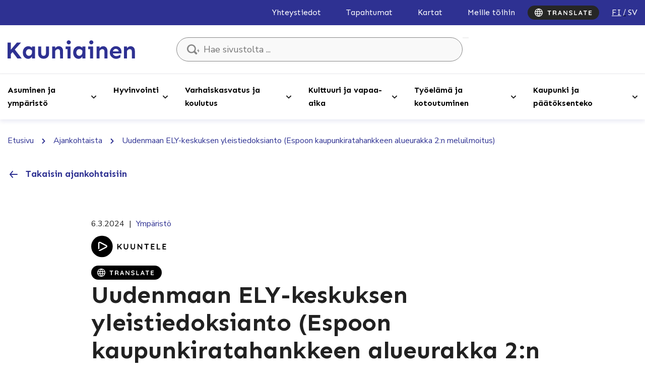

--- FILE ---
content_type: text/html; charset=UTF-8
request_url: https://www.kauniainen.fi/uutiset/uudenmaan-ely-keskuksen-yleistiedoksianto-kaupunkiratahankkeen-alueurakka-2n-meluilmoitus/
body_size: 31761
content:
<!doctype html>
<html lang="fi" data-whatpersist="false">
<head>
	<meta charset="utf-8">
	<meta http-equiv="x-ua-compatible" content="ie=edge">
	<meta name="viewport" content="width=device-width, initial-scale=1">
			<link rel="preload" as="script" href="https://consent.cookiebot.com/uc.js">
		
<script id='polyfills' data-polyfill='https://www.kauniainen.fi/wp-content/themes/kauniainen/dist/scripts/polyfills-e19b48e97f5eb24bfe65.js'>(function(){var e=document.getElementById("polyfills").dataset.polyfill;var t=true;try{eval("async function() {}")}catch(e){t=false}if(t){return}var a=document.createElement("script");a.src=e;a.type="text/javascript";a.async=false;document.getElementsByTagName("script")[0].parentNode.appendChild(a)})();
</script>
<script>(()=> {const publicToken = "pJMDj8VOE";/* global publicToken */
const originalFetch = window.fetch;

/**
 * fetch() wrapper to convert legacy Valu Search multi-search2 requests to Findkit Search requests.
 * Just passes through all other requests.
 */
async function findkitPatchedFetch(originalUrl, options) {
    if (typeof originalUrl !== "string" || originalUrl.startsWith("/")) {
        return originalFetch.call(this, originalUrl, options);
    }

    let url;
    try {
        url = new URL(originalUrl);
    } catch {
        return originalFetch.call(this, originalUrl, options);
    }

    if (
        url.hostname !== "api.search.valu.pro" ||
        !url.pathname.endsWith("/multi-search2")
    ) {
        return originalFetch.call(this, originalUrl, options);
    }

    const searchQueryData = JSON.parse(url.searchParams.get("data"));

    for (const group of searchQueryData.groups) {
        if (group.size === undefined) {
            group.size = searchQueryData.size;
        }

        if (group.from === undefined) {
            group.from = searchQueryData.from;
        }
    }

    delete searchQueryData.size;
    delete searchQueryData.from;

    const res = await originalFetch(
        `https://search.findkit.com/c/${publicToken}/search?p=${publicToken}`,
        {
            method: "POST",
            headers: {
                "content-type": "text/plain",
            },
            mode: "cors",
            credentials: "omit",
            body: JSON.stringify(searchQueryData),
        },
    );

    const responseData = await res.json();

    return new Response(JSON.stringify(responseData.groups), {
        headers: {
            "content-type": "application/json",
        },
    });
}

findkitPatchedFetch.originalFetch = originalFetch;
window.fetch = findkitPatchedFetch;
})();</script>	<!-- cookiebot script start -->
	<script id="Cookiebot" src="https://consent.cookiebot.com/uc.js" data-culture="fi" data-cbid="3bcf3c88-3082-4e36-8931-68a7452c6bd9" data-blockingmode="auto" type="text/javascript"></script>
	<!-- cookiebot script end -->
	<title>Uudenmaan ELY&#x2d;keskuksen yleistiedoksianto (Espoon kaupunkiratahankkeen alueurakka 2:n meluilmoitus) &#x2d; Kauniainen</title>
		<style>img:is([sizes="auto" i], [sizes^="auto," i]) { contain-intrinsic-size: 3000px 1500px }</style>
	<link rel="alternate" href="https://www.kauniainen.fi/uutiset/uudenmaan-ely-keskuksen-yleistiedoksianto-kaupunkiratahankkeen-alueurakka-2n-meluilmoitus/" hreflang="fi" />
<link rel="alternate" href="https://www.kauniainen.fi/sv/nyheter/offentlig-delgivning-nylands-ntm-central-bulleranmalan-for-esbo-stadsbanans-delentreprenad-2/" hreflang="sv" />

<!-- The SEO Framework by Sybre Waaijer -->
<meta name="robots" content="max-snippet:-1,max-image-preview:standard,max-video-preview:-1" />
<link rel="canonical" href="https://www.kauniainen.fi/uutiset/uudenmaan-ely-keskuksen-yleistiedoksianto-kaupunkiratahankkeen-alueurakka-2n-meluilmoitus/" />
<meta name="description" content="NRC Group Finland Oy on toimittanut Uudenmaan elinkeino&#x2d;, liikenne&#x2d; ja ymp&auml;rist&ouml;keskukselle (ELY&#x2d;keskus) YSL 118 &sect;:n mukaisen ilmoituksen Espoon kaupunkiradan&#8230;" />
<meta property="og:type" content="article" />
<meta property="og:locale" content="fi_FI" />
<meta property="og:site_name" content="Kauniainen" />
<meta property="og:title" content="Uudenmaan ELY&#x2d;keskuksen yleistiedoksianto (Espoon kaupunkiratahankkeen alueurakka 2:n meluilmoitus)" />
<meta property="og:description" content="NRC Group Finland Oy on toimittanut Uudenmaan elinkeino&#x2d;, liikenne&#x2d; ja ymp&auml;rist&ouml;keskukselle (ELY&#x2d;keskus) YSL 118 &sect;:n mukaisen ilmoituksen Espoon kaupunkiradan rakentamisen edellytt&auml;mist&auml; meluavista&#8230;" />
<meta property="og:url" content="https://www.kauniainen.fi/uutiset/uudenmaan-ely-keskuksen-yleistiedoksianto-kaupunkiratahankkeen-alueurakka-2n-meluilmoitus/" />
<meta property="og:image" content="https://www.kauniainen.fi/wp-content/uploads/2021/04/cropped-Kauniainen_Vaakuna_RGB-1.jpg" />
<meta property="og:image:width" content="1428" />
<meta property="og:image:height" content="1612" />
<meta property="article:published_time" content="2024-03-06T06:00:00+00:00" />
<meta property="article:modified_time" content="2024-03-08T07:39:53+00:00" />
<meta name="twitter:card" content="summary_large_image" />
<meta name="twitter:title" content="Uudenmaan ELY&#x2d;keskuksen yleistiedoksianto (Espoon kaupunkiratahankkeen alueurakka 2:n meluilmoitus)" />
<meta name="twitter:description" content="NRC Group Finland Oy on toimittanut Uudenmaan elinkeino&#x2d;, liikenne&#x2d; ja ymp&auml;rist&ouml;keskukselle (ELY&#x2d;keskus) YSL 118 &sect;:n mukaisen ilmoituksen Espoon kaupunkiradan rakentamisen edellytt&auml;mist&auml; meluavista&#8230;" />
<meta name="twitter:image" content="https://www.kauniainen.fi/wp-content/uploads/2021/04/cropped-Kauniainen_Vaakuna_RGB-1.jpg" />
<script type="application/ld+json">{"@context":"https://schema.org","@graph":[{"@type":"WebSite","@id":"https://www.kauniainen.fi/#/schema/WebSite","url":"https://www.kauniainen.fi/","name":"Kauniainen","description":"Kauniaisten kaupunki &#8211; Grankulla stad","inLanguage":"fi","potentialAction":{"@type":"SearchAction","target":{"@type":"EntryPoint","urlTemplate":"https://www.kauniainen.fi/search/{search_term_string}/"},"query-input":"required name=search_term_string"},"publisher":{"@type":"Organization","@id":"https://www.kauniainen.fi/#/schema/Organization","name":"Kauniainen","url":"https://www.kauniainen.fi/"}},{"@type":"WebPage","@id":"https://www.kauniainen.fi/uutiset/uudenmaan-ely-keskuksen-yleistiedoksianto-kaupunkiratahankkeen-alueurakka-2n-meluilmoitus/","url":"https://www.kauniainen.fi/uutiset/uudenmaan-ely-keskuksen-yleistiedoksianto-kaupunkiratahankkeen-alueurakka-2n-meluilmoitus/","name":"Uudenmaan ELY&#x2d;keskuksen yleistiedoksianto (Espoon kaupunkiratahankkeen alueurakka 2:n meluilmoitus) &#x2d; Kauniainen","description":"NRC Group Finland Oy on toimittanut Uudenmaan elinkeino&#x2d;, liikenne&#x2d; ja ymp&auml;rist&ouml;keskukselle (ELY&#x2d;keskus) YSL 118 &sect;:n mukaisen ilmoituksen Espoon kaupunkiradan&#8230;","inLanguage":"fi","isPartOf":{"@id":"https://www.kauniainen.fi/#/schema/WebSite"},"breadcrumb":{"@type":"BreadcrumbList","@id":"https://www.kauniainen.fi/#/schema/BreadcrumbList","itemListElement":[{"@type":"ListItem","position":1,"item":"https://www.kauniainen.fi/","name":"Kauniainen"},{"@type":"ListItem","position":2,"item":"https://www.kauniainen.fi/kategoria/uutiset/","name":"Uutiset"},{"@type":"ListItem","position":3,"name":"Uudenmaan ELY&#x2d;keskuksen yleistiedoksianto (Espoon kaupunkiratahankkeen alueurakka 2:n meluilmoitus)"}]},"potentialAction":{"@type":"ReadAction","target":"https://www.kauniainen.fi/uutiset/uudenmaan-ely-keskuksen-yleistiedoksianto-kaupunkiratahankkeen-alueurakka-2n-meluilmoitus/"},"datePublished":"2024-03-06T06:00:00+00:00","dateModified":"2024-03-08T07:39:53+00:00","author":{"@type":"Person","@id":"https://www.kauniainen.fi/#/schema/Person/99d77ffd9a400dae2b341ea4af30d26e","name":"Anna-Lena Granlund-Blomfelt"}}]}</script>
<!-- / The SEO Framework by Sybre Waaijer | 1.85ms meta | 0.15ms boot -->

<link rel='dns-prefetch' href='//assets.juicer.io' />
<link rel='dns-prefetch' href='//cdn.search.valu.pro' />
<link rel='dns-prefetch' href='//fonts.googleapis.com' />
<link rel='stylesheet' id='wp-block-library-css' href='https://www.kauniainen.fi/wp-includes/css/dist/block-library/style.min.css?ver=099283536be861b7d7244837cbcce8e7' type='text/css' media='all' />
<style id='wp-block-library-inline-css' type='text/css'>

		.wp-block-pullquote {
			padding: 3em 0;

			blockquote {
				margin: 0 0 1rem;
			}
		}

		.wp-block-quote {
			cite {
				display: inline;
			}
		}
</style>
<style id='global-styles-inline-css' type='text/css'>
:root{--wp--preset--aspect-ratio--square: 1;--wp--preset--aspect-ratio--4-3: 4/3;--wp--preset--aspect-ratio--3-4: 3/4;--wp--preset--aspect-ratio--3-2: 3/2;--wp--preset--aspect-ratio--2-3: 2/3;--wp--preset--aspect-ratio--16-9: 16/9;--wp--preset--aspect-ratio--9-16: 9/16;--wp--preset--color--black: #000000;--wp--preset--color--cyan-bluish-gray: #abb8c3;--wp--preset--color--white: #ffffff;--wp--preset--color--pale-pink: #f78da7;--wp--preset--color--vivid-red: #cf2e2e;--wp--preset--color--luminous-vivid-orange: #ff6900;--wp--preset--color--luminous-vivid-amber: #fcb900;--wp--preset--color--light-green-cyan: #7bdcb5;--wp--preset--color--vivid-green-cyan: #00d084;--wp--preset--color--pale-cyan-blue: #8ed1fc;--wp--preset--color--vivid-cyan-blue: #0693e3;--wp--preset--color--vivid-purple: #9b51e0;--wp--preset--gradient--vivid-cyan-blue-to-vivid-purple: linear-gradient(135deg,rgba(6,147,227,1) 0%,rgb(155,81,224) 100%);--wp--preset--gradient--light-green-cyan-to-vivid-green-cyan: linear-gradient(135deg,rgb(122,220,180) 0%,rgb(0,208,130) 100%);--wp--preset--gradient--luminous-vivid-amber-to-luminous-vivid-orange: linear-gradient(135deg,rgba(252,185,0,1) 0%,rgba(255,105,0,1) 100%);--wp--preset--gradient--luminous-vivid-orange-to-vivid-red: linear-gradient(135deg,rgba(255,105,0,1) 0%,rgb(207,46,46) 100%);--wp--preset--gradient--very-light-gray-to-cyan-bluish-gray: linear-gradient(135deg,rgb(238,238,238) 0%,rgb(169,184,195) 100%);--wp--preset--gradient--cool-to-warm-spectrum: linear-gradient(135deg,rgb(74,234,220) 0%,rgb(151,120,209) 20%,rgb(207,42,186) 40%,rgb(238,44,130) 60%,rgb(251,105,98) 80%,rgb(254,248,76) 100%);--wp--preset--gradient--blush-light-purple: linear-gradient(135deg,rgb(255,206,236) 0%,rgb(152,150,240) 100%);--wp--preset--gradient--blush-bordeaux: linear-gradient(135deg,rgb(254,205,165) 0%,rgb(254,45,45) 50%,rgb(107,0,62) 100%);--wp--preset--gradient--luminous-dusk: linear-gradient(135deg,rgb(255,203,112) 0%,rgb(199,81,192) 50%,rgb(65,88,208) 100%);--wp--preset--gradient--pale-ocean: linear-gradient(135deg,rgb(255,245,203) 0%,rgb(182,227,212) 50%,rgb(51,167,181) 100%);--wp--preset--gradient--electric-grass: linear-gradient(135deg,rgb(202,248,128) 0%,rgb(113,206,126) 100%);--wp--preset--gradient--midnight: linear-gradient(135deg,rgb(2,3,129) 0%,rgb(40,116,252) 100%);--wp--preset--font-size--small: 13px;--wp--preset--font-size--medium: 20px;--wp--preset--font-size--large: 36px;--wp--preset--font-size--x-large: 42px;--wp--preset--spacing--20: 0.44rem;--wp--preset--spacing--30: 0.67rem;--wp--preset--spacing--40: 1rem;--wp--preset--spacing--50: 1.5rem;--wp--preset--spacing--60: 2.25rem;--wp--preset--spacing--70: 3.38rem;--wp--preset--spacing--80: 5.06rem;--wp--preset--shadow--natural: 6px 6px 9px rgba(0, 0, 0, 0.2);--wp--preset--shadow--deep: 12px 12px 50px rgba(0, 0, 0, 0.4);--wp--preset--shadow--sharp: 6px 6px 0px rgba(0, 0, 0, 0.2);--wp--preset--shadow--outlined: 6px 6px 0px -3px rgba(255, 255, 255, 1), 6px 6px rgba(0, 0, 0, 1);--wp--preset--shadow--crisp: 6px 6px 0px rgba(0, 0, 0, 1);}:where(.is-layout-flex){gap: 0.5em;}:where(.is-layout-grid){gap: 0.5em;}body .is-layout-flex{display: flex;}.is-layout-flex{flex-wrap: wrap;align-items: center;}.is-layout-flex > :is(*, div){margin: 0;}body .is-layout-grid{display: grid;}.is-layout-grid > :is(*, div){margin: 0;}:where(.wp-block-columns.is-layout-flex){gap: 2em;}:where(.wp-block-columns.is-layout-grid){gap: 2em;}:where(.wp-block-post-template.is-layout-flex){gap: 1.25em;}:where(.wp-block-post-template.is-layout-grid){gap: 1.25em;}.has-black-color{color: var(--wp--preset--color--black) !important;}.has-cyan-bluish-gray-color{color: var(--wp--preset--color--cyan-bluish-gray) !important;}.has-white-color{color: var(--wp--preset--color--white) !important;}.has-pale-pink-color{color: var(--wp--preset--color--pale-pink) !important;}.has-vivid-red-color{color: var(--wp--preset--color--vivid-red) !important;}.has-luminous-vivid-orange-color{color: var(--wp--preset--color--luminous-vivid-orange) !important;}.has-luminous-vivid-amber-color{color: var(--wp--preset--color--luminous-vivid-amber) !important;}.has-light-green-cyan-color{color: var(--wp--preset--color--light-green-cyan) !important;}.has-vivid-green-cyan-color{color: var(--wp--preset--color--vivid-green-cyan) !important;}.has-pale-cyan-blue-color{color: var(--wp--preset--color--pale-cyan-blue) !important;}.has-vivid-cyan-blue-color{color: var(--wp--preset--color--vivid-cyan-blue) !important;}.has-vivid-purple-color{color: var(--wp--preset--color--vivid-purple) !important;}.has-black-background-color{background-color: var(--wp--preset--color--black) !important;}.has-cyan-bluish-gray-background-color{background-color: var(--wp--preset--color--cyan-bluish-gray) !important;}.has-white-background-color{background-color: var(--wp--preset--color--white) !important;}.has-pale-pink-background-color{background-color: var(--wp--preset--color--pale-pink) !important;}.has-vivid-red-background-color{background-color: var(--wp--preset--color--vivid-red) !important;}.has-luminous-vivid-orange-background-color{background-color: var(--wp--preset--color--luminous-vivid-orange) !important;}.has-luminous-vivid-amber-background-color{background-color: var(--wp--preset--color--luminous-vivid-amber) !important;}.has-light-green-cyan-background-color{background-color: var(--wp--preset--color--light-green-cyan) !important;}.has-vivid-green-cyan-background-color{background-color: var(--wp--preset--color--vivid-green-cyan) !important;}.has-pale-cyan-blue-background-color{background-color: var(--wp--preset--color--pale-cyan-blue) !important;}.has-vivid-cyan-blue-background-color{background-color: var(--wp--preset--color--vivid-cyan-blue) !important;}.has-vivid-purple-background-color{background-color: var(--wp--preset--color--vivid-purple) !important;}.has-black-border-color{border-color: var(--wp--preset--color--black) !important;}.has-cyan-bluish-gray-border-color{border-color: var(--wp--preset--color--cyan-bluish-gray) !important;}.has-white-border-color{border-color: var(--wp--preset--color--white) !important;}.has-pale-pink-border-color{border-color: var(--wp--preset--color--pale-pink) !important;}.has-vivid-red-border-color{border-color: var(--wp--preset--color--vivid-red) !important;}.has-luminous-vivid-orange-border-color{border-color: var(--wp--preset--color--luminous-vivid-orange) !important;}.has-luminous-vivid-amber-border-color{border-color: var(--wp--preset--color--luminous-vivid-amber) !important;}.has-light-green-cyan-border-color{border-color: var(--wp--preset--color--light-green-cyan) !important;}.has-vivid-green-cyan-border-color{border-color: var(--wp--preset--color--vivid-green-cyan) !important;}.has-pale-cyan-blue-border-color{border-color: var(--wp--preset--color--pale-cyan-blue) !important;}.has-vivid-cyan-blue-border-color{border-color: var(--wp--preset--color--vivid-cyan-blue) !important;}.has-vivid-purple-border-color{border-color: var(--wp--preset--color--vivid-purple) !important;}.has-vivid-cyan-blue-to-vivid-purple-gradient-background{background: var(--wp--preset--gradient--vivid-cyan-blue-to-vivid-purple) !important;}.has-light-green-cyan-to-vivid-green-cyan-gradient-background{background: var(--wp--preset--gradient--light-green-cyan-to-vivid-green-cyan) !important;}.has-luminous-vivid-amber-to-luminous-vivid-orange-gradient-background{background: var(--wp--preset--gradient--luminous-vivid-amber-to-luminous-vivid-orange) !important;}.has-luminous-vivid-orange-to-vivid-red-gradient-background{background: var(--wp--preset--gradient--luminous-vivid-orange-to-vivid-red) !important;}.has-very-light-gray-to-cyan-bluish-gray-gradient-background{background: var(--wp--preset--gradient--very-light-gray-to-cyan-bluish-gray) !important;}.has-cool-to-warm-spectrum-gradient-background{background: var(--wp--preset--gradient--cool-to-warm-spectrum) !important;}.has-blush-light-purple-gradient-background{background: var(--wp--preset--gradient--blush-light-purple) !important;}.has-blush-bordeaux-gradient-background{background: var(--wp--preset--gradient--blush-bordeaux) !important;}.has-luminous-dusk-gradient-background{background: var(--wp--preset--gradient--luminous-dusk) !important;}.has-pale-ocean-gradient-background{background: var(--wp--preset--gradient--pale-ocean) !important;}.has-electric-grass-gradient-background{background: var(--wp--preset--gradient--electric-grass) !important;}.has-midnight-gradient-background{background: var(--wp--preset--gradient--midnight) !important;}.has-small-font-size{font-size: var(--wp--preset--font-size--small) !important;}.has-medium-font-size{font-size: var(--wp--preset--font-size--medium) !important;}.has-large-font-size{font-size: var(--wp--preset--font-size--large) !important;}.has-x-large-font-size{font-size: var(--wp--preset--font-size--x-large) !important;}
:where(.wp-block-post-template.is-layout-flex){gap: 1.25em;}:where(.wp-block-post-template.is-layout-grid){gap: 1.25em;}
:where(.wp-block-columns.is-layout-flex){gap: 2em;}:where(.wp-block-columns.is-layout-grid){gap: 2em;}
:root :where(.wp-block-pullquote){font-size: 1.5em;line-height: 1.6;}
</style>
<link rel='stylesheet' id='valu-juicer-style-css' href='https://assets.juicer.io/embed.css?ver=099283536be861b7d7244837cbcce8e7' type='text/css' media='all' />
<link rel='stylesheet' id='styles/main-css' href='https://www.kauniainen.fi/wp-content/themes/kauniainen/dist/styles/main.css?ver=c08bdd6bbbe37da82b75221ec0149d92' type='text/css' media='all' />
<link rel='stylesheet' id='sakke/googlefonts-css' href='https://fonts.googleapis.com/css2?family=Nunito+Sans:wght@400;700&#038;family=Sen:wght@400;700&#038;display=swap' type='text/css' media='all' />
<script type='text/javascript' data-cookieconsent='ignore' src="https://www.kauniainen.fi/wp-includes/js/jquery/jquery.min.js?ver=e0fe480c5cf2057fd6ee4f31c6cc530f" id="jquery-core-js"></script>
<script type='text/javascript' data-cookieconsent='ignore' src="https://www.kauniainen.fi/wp-includes/js/jquery/jquery-migrate.min.js?ver=81c1a00402eb589cd2da8c44d82811d1" id="jquery-migrate-js"></script>
<link rel="alternate" title="oEmbed (JSON)" type="application/json+oembed" href="https://www.kauniainen.fi/wp-json/oembed/1.0/embed?url=https%3A%2F%2Fwww.kauniainen.fi%2Fuutiset%2Fuudenmaan-ely-keskuksen-yleistiedoksianto-kaupunkiratahankkeen-alueurakka-2n-meluilmoitus%2F&#038;lang=fi" />
<link rel="alternate" title="oEmbed (XML)" type="text/xml+oembed" href="https://www.kauniainen.fi/wp-json/oembed/1.0/embed?url=https%3A%2F%2Fwww.kauniainen.fi%2Fuutiset%2Fuudenmaan-ely-keskuksen-yleistiedoksianto-kaupunkiratahankkeen-alueurakka-2n-meluilmoitus%2F&#038;format=xml&#038;lang=fi" />
<script type='application/json' id='valu-search'>{"showInSearch":true,"contentSelector":"","contentNoHighlightSelector":"","cleanupSelector":"","title":"Uudenmaan ELY-keskuksen yleistiedoksianto (Espoon kaupunkiratahankkeen alueurakka 2:n meluilmoitus)","created":"2024-03-06T08:00:00+02:00","modified":"2024-03-08T09:39:53+02:00","tags":["wordpress","domain\/www.kauniainen.fi\/wordpress","wp_post_type\/post","domain\/www.kauniainen.fi\/wp_post_type\/post","wp_blog_name\/grankulla","domain\/www.kauniainen.fi\/wp_blog_name\/grankulla","public","domain\/www.kauniainen.fi\/wp_taxonomy\/category\/kuulutukset","wp_taxonomy\/category\/kuulutukset","domain\/www.kauniainen.fi\/wp_taxonomy\/category\/uutiset","wp_taxonomy\/category\/uutiset","domain\/www.kauniainen.fi\/wp_taxonomy\/topic\/kaupunkirata","wp_taxonomy\/topic\/kaupunkirata","domain\/www.kauniainen.fi\/wp_taxonomy\/topic\/kuntatekniikka","wp_taxonomy\/topic\/kuntatekniikka","domain\/www.kauniainen.fi\/wp_taxonomy\/topic\/ymparisto","wp_taxonomy\/topic\/ymparisto"],"superwords":[],"customFields":{"date":[],"keyword":[],"number":[]},"language":"fi"}</script>	<!-- Forsta Digital Feedback Program -->
	<script type="text/plain" data-cookieconsent="statistics" id="cf-program-klHKTT"
	        src="https://digitalfeedback.euro.confirmit.com/api/digitalfeedback/loader?programKey=klHKTT"
	        async></script>
	<!-- End Forsta Digital Feedback Program -->
	<link rel="apple-touch-icon" sizes="180x180" href="https://www.kauniainen.fi/wp-content/themes/kauniainen/dist/images/favicons/apple-touch-icon.png">
<link rel="icon" type="image/png" sizes="32x32" href="https://www.kauniainen.fi/wp-content/themes/kauniainen/dist/images/favicons/favicon-32x32.png">
<link rel="icon" type="image/png" sizes="16x16" href="https://www.kauniainen.fi/wp-content/themes/kauniainen/dist/images/favicons/favicon-16x16.png">
<link rel="mask-icon" href="https://www.kauniainen.fi/wp-content/themes/kauniainen/dist/images/favicons/safari-pinned-tab.svg" color="#01367c">
<meta name="msapplication-TileColor" content="#2e3192">
<meta name="theme-color" content="#2e3192">		<link rel="preload" href="https://static.voiceintuitive.com/widget.js" as="script">
	</head>
<body class="wp-singular post-template-default single single-post postid-88605 single-format-standard wp-theme-kauniainen">


<!--[if IE]>
<div class="alert alert-warning">
	Käytät &lt;strong&gt;vanhentunutta&lt;/strong&gt; selainta. Ole hyvä ja &lt;a href=”http://browsehappy.com/”&gt;päivitä selaimesi&lt;/a&gt; parantaaksesi käyttökokemustasi.</div>
<![endif]-->

<header id="header" class="header" role="banner" aria-label="Otsikko">
	<div class="header__top">
		<div class="container-fluid">
			<div class="row">
				<div class="header2__top-col">
					<a class="header-skip-link" href="#content">Hyppää sisältöön</a>
											<nav id="header-top-nav" class="header-top-nav" aria-label="Ylävalikko">
							<ul class="header-top-nav-lvl-1"><li class="header-top-nav-lvl-1__item "><a class="header-top-nav-lvl-1__link"  href="https://www.kauniainen.fi/yhteystiedot/#/">Yhteystiedot</a></li>
<li class="header-top-nav-lvl-1__item "><a class="header-top-nav-lvl-1__link"  href="https://www.kauniainen.fi/tapahtumat/">Tapahtumat</a></li>
<li class="header-top-nav-lvl-1__item "><a class="header-top-nav-lvl-1__link"  href="https://www.kauniainen.fi/asuminen-ja-ymparisto/kaavoitus-ja-maankaytto/kartat-ja-paikkatiedot/">Kartat</a></li>
<li class="header-top-nav-lvl-1__item "><a class="header-top-nav-lvl-1__link"  href="https://www.kauniainen.fi/tyoelama-ja-kotoutuminen/kauniaisten-kaupunki-tyonantajana/">Meille töihin</a></li>
</ul>						</nav>
                    <button id="show-translate-menu-button" aria-label="Translate" aria-expanded="false" onclick="window._vi('show-translate-menu','#show-translate-menu-button')" lang="en" class="sc-lcepkR espMPd"  onmouseout="this.style.opacity=1" style="display: flex; align-items: center; justify-content: center; cursor: pointer; background-color: rgb(38, 38, 38); border: medium; border-radius: 16px; padding: 6px 14px; line-height: 20px; opacity: 1;"><svg style="display: inline-block;" width="114" height="16" viewBox="0 0 114 16" fill="none" xmlns="http://www.w3.org/2000/svg" class="sc-fKVqWL fcQPdA"><path d="M29.056 13C28.8133 13 28.614 12.9264 28.458 12.779C28.302 12.623 28.224 12.4324 28.224 12.207V4.66702H29.914V12.207C29.914 12.4324 29.8317 12.623 29.667 12.779C29.511 12.9264 29.3073 13 29.056 13ZM26.183 5.39502C25.9577 5.39502 25.767 5.32569 25.611 5.18702C25.4637 5.04835 25.39 4.86635 25.39 4.64102C25.39 4.41569 25.4637 4.23802 25.611 4.10802C25.767 3.96935 25.9577 3.90002 26.183 3.90002H31.955C32.1803 3.90002 32.3667 3.96935 32.514 4.10802C32.67 4.24669 32.748 4.42869 32.748 4.65402C32.748 4.87935 32.67 5.06135 32.514 5.20002C32.3667 5.33002 32.1803 5.39502 31.955 5.39502H26.183Z" fill="#FFFFFF"></path><path d="M36.9987 13C36.756 13 36.5394 12.9264 36.3487 12.779C36.158 12.623 36.0627 12.4324 36.0627 12.207V4.69302C36.0627 4.46769 36.1364 4.28135 36.2837 4.13402C36.4397 3.97802 36.6304 3.90002 36.8557 3.90002H40.5997C41.0504 3.90002 41.4707 4.02135 41.8607 4.26402C42.2594 4.49802 42.58 4.82735 42.8227 5.25202C43.0654 5.66802 43.1867 6.14902 43.1867 6.69502C43.1867 7.02435 43.1174 7.34502 42.9787 7.65702C42.8487 7.96902 42.6667 8.25069 42.4327 8.50202C42.2074 8.75335 41.9517 8.94835 41.6657 9.08702L41.6787 8.78802C41.9214 8.91802 42.1207 9.07402 42.2767 9.25602C42.4414 9.42935 42.567 9.62002 42.6537 9.82802C42.749 10.0274 42.8054 10.244 42.8227 10.478C42.8574 10.6947 42.879 10.8854 42.8877 11.05C42.905 11.2147 42.931 11.3534 42.9657 11.466C43.009 11.5787 43.087 11.6654 43.1997 11.726C43.3904 11.8387 43.5074 12.0034 43.5507 12.22C43.6027 12.428 43.555 12.6144 43.4077 12.779C43.3124 12.8917 43.191 12.9654 43.0437 13C42.8964 13.026 42.749 13.026 42.6017 13C42.4544 12.9654 42.333 12.922 42.2377 12.87C42.0904 12.7834 41.943 12.6577 41.7957 12.493C41.6484 12.3197 41.527 12.09 41.4317 11.804C41.345 11.518 41.3017 11.1497 41.3017 10.699C41.3017 10.5517 41.2757 10.4174 41.2237 10.296C41.1717 10.166 41.098 10.0577 41.0027 9.97102C40.9074 9.87569 40.786 9.80635 40.6387 9.76302C40.4914 9.71102 40.318 9.68502 40.1187 9.68502H37.4927L37.6877 9.38602V12.207C37.6877 12.4324 37.627 12.623 37.5057 12.779C37.3844 12.9264 37.2154 13 36.9987 13ZM37.5057 8.34602H40.5347C40.6907 8.34602 40.8424 8.27669 40.9897 8.13802C41.137 7.99069 41.2584 7.79569 41.3537 7.55302C41.449 7.30169 41.4967 7.02869 41.4967 6.73402C41.4967 6.35269 41.3927 6.03635 41.1847 5.78502C40.9854 5.52502 40.7687 5.39502 40.5347 5.39502H37.5317L37.6877 4.97902V8.65802L37.5057 8.34602Z" fill="#FFFFFF"></path><path d="M50.2785 5.94102L47.4705 12.545C47.4098 12.7097 47.3145 12.8397 47.1845 12.935C47.0632 13.0217 46.9288 13.065 46.7815 13.065C46.5475 13.065 46.3742 13 46.2615 12.87C46.1488 12.74 46.0925 12.5797 46.0925 12.389C46.0925 12.311 46.1055 12.2287 46.1315 12.142L49.3685 4.36802C49.4378 4.19469 49.5418 4.06035 49.6805 3.96502C49.8278 3.86969 49.9838 3.83069 50.1485 3.84802C50.3045 3.84802 50.4475 3.89569 50.5775 3.99102C50.7162 4.07769 50.8158 4.20335 50.8765 4.36802L54.0745 11.986C54.1178 12.0987 54.1395 12.2027 54.1395 12.298C54.1395 12.532 54.0615 12.7184 53.9055 12.857C53.7582 12.9957 53.5935 13.065 53.4115 13.065C53.2555 13.065 53.1125 13.0174 52.9825 12.922C52.8612 12.8267 52.7658 12.6967 52.6965 12.532L49.9015 6.01902L50.2785 5.94102ZM47.8735 10.959L48.5885 9.46402H52.0985L52.3455 10.959H47.8735Z" fill="#FFFFFF"></path><path d="M64.0933 3.90002C64.3013 3.90002 64.4703 3.96935 64.6003 4.10802C64.7303 4.24669 64.7952 4.42002 64.7952 4.62802V12.207C64.7952 12.4324 64.7172 12.623 64.5612 12.779C64.4139 12.9264 64.2276 13 64.0023 13C63.8896 13 63.7726 12.9827 63.6512 12.948C63.5386 12.9047 63.4519 12.8484 63.3913 12.779L58.2822 6.29202L58.6203 6.08402V12.272C58.6203 12.48 58.5509 12.6534 58.4123 12.792C58.2823 12.9307 58.1089 13 57.8923 13C57.6843 13 57.5153 12.9307 57.3853 12.792C57.2553 12.6534 57.1902 12.48 57.1902 12.272V4.69302C57.1902 4.46769 57.2639 4.28135 57.4113 4.13402C57.5673 3.97802 57.7579 3.90002 57.9832 3.90002C58.1046 3.90002 58.2302 3.92602 58.3602 3.97802C58.4902 4.02135 58.5856 4.09069 58.6462 4.18602L63.5993 10.504L63.3783 10.66V4.62802C63.3783 4.42002 63.4432 4.24669 63.5732 4.10802C63.7032 3.96935 63.8766 3.90002 64.0933 3.90002Z" fill="#FFFFFF"></path><path d="M71.6248 13.13C71.0182 13.13 70.4722 13.0564 69.9868 12.909C69.5015 12.753 69.0378 12.4844 68.5958 12.103C68.4832 12.0077 68.3965 11.8994 68.3358 11.778C68.2752 11.6567 68.2448 11.5354 68.2448 11.414C68.2448 11.2147 68.3142 11.0414 68.4528 10.894C68.6002 10.738 68.7822 10.66 68.9988 10.66C69.1635 10.66 69.3108 10.712 69.4408 10.816C69.7702 11.0847 70.0952 11.2884 70.4158 11.427C70.7452 11.5657 71.1482 11.635 71.6248 11.635C71.9455 11.635 72.2402 11.5874 72.5088 11.492C72.7775 11.388 72.9942 11.2537 73.1588 11.089C73.3235 10.9157 73.4058 10.7207 73.4058 10.504C73.4058 10.244 73.3278 10.023 73.1718 9.84102C73.0158 9.65902 72.7775 9.50735 72.4568 9.38602C72.1362 9.25602 71.7288 9.15635 71.2348 9.08702C70.7668 9.01769 70.3552 8.91369 69.9998 8.77502C69.6445 8.62769 69.3455 8.44569 69.1028 8.22902C68.8688 8.00369 68.6912 7.74369 68.5698 7.44902C68.4485 7.14569 68.3878 6.80769 68.3878 6.43502C68.3878 5.87169 68.5308 5.39069 68.8168 4.99202C69.1115 4.59335 69.5058 4.29002 69.9998 4.08202C70.4938 3.87402 71.0398 3.77002 71.6378 3.77002C72.2012 3.77002 72.7212 3.85669 73.1978 4.03002C73.6832 4.19469 74.0775 4.40702 74.3808 4.66702C74.6322 4.86635 74.7578 5.09602 74.7578 5.35602C74.7578 5.54669 74.6842 5.72002 74.5368 5.87602C74.3895 6.03202 74.2162 6.11002 74.0168 6.11002C73.8868 6.11002 73.7698 6.07102 73.6658 5.99302C73.5272 5.87169 73.3408 5.75902 73.1068 5.65502C72.8728 5.54235 72.6258 5.45135 72.3658 5.38202C72.1058 5.30402 71.8632 5.26502 71.6378 5.26502C71.2652 5.26502 70.9488 5.31269 70.6888 5.40802C70.4375 5.50335 70.2468 5.63335 70.1168 5.79802C69.9868 5.96269 69.9218 6.15335 69.9218 6.37002C69.9218 6.63002 69.9955 6.84669 70.1428 7.02002C70.2988 7.18469 70.5198 7.31902 70.8058 7.42302C71.0918 7.51835 71.4342 7.60502 71.8328 7.68302C72.3528 7.77835 72.8078 7.89102 73.1978 8.02102C73.5965 8.15102 73.9258 8.32002 74.1858 8.52802C74.4458 8.72735 74.6408 8.98302 74.7708 9.29502C74.9008 9.59835 74.9658 9.97102 74.9658 10.413C74.9658 10.9764 74.8098 11.4617 74.4978 11.869C74.1858 12.2764 73.7742 12.5884 73.2628 12.805C72.7602 13.0217 72.2142 13.13 71.6248 13.13Z" fill="#FFFFFF"></path><path d="M83.4247 11.479C83.65 11.479 83.8363 11.5527 83.9837 11.7C84.1397 11.8387 84.2177 12.0207 84.2177 12.246C84.2177 12.4627 84.1397 12.6447 83.9837 12.792C83.8363 12.9307 83.65 13 83.4247 13H79.1997C78.9743 13 78.7837 12.9264 78.6277 12.779C78.4803 12.623 78.4067 12.4324 78.4067 12.207V4.69302C78.4067 4.46769 78.4847 4.28135 78.6407 4.13402C78.7967 3.97802 78.996 3.90002 79.2387 3.90002C79.4467 3.90002 79.6287 3.97802 79.7847 4.13402C79.9493 4.28135 80.0317 4.46769 80.0317 4.69302V11.7L79.7457 11.479H83.4247Z" fill="#FFFFFF"></path><path d="M90.9975 5.94102L88.1895 12.545C88.1288 12.7097 88.0335 12.8397 87.9035 12.935C87.7821 13.0217 87.6478 13.065 87.5005 13.065C87.2665 13.065 87.0931 13 86.9805 12.87C86.8678 12.74 86.8115 12.5797 86.8115 12.389C86.8115 12.311 86.8245 12.2287 86.8505 12.142L90.0875 4.36802C90.1568 4.19469 90.2608 4.06035 90.3995 3.96502C90.5468 3.86969 90.7028 3.83069 90.8675 3.84802C91.0235 3.84802 91.1665 3.89569 91.2965 3.99102C91.4351 4.07769 91.5348 4.20335 91.5955 4.36802L94.7935 11.986C94.8368 12.0987 94.8585 12.2027 94.8585 12.298C94.8585 12.532 94.7805 12.7184 94.6245 12.857C94.4771 12.9957 94.3125 13.065 94.1305 13.065C93.9745 13.065 93.8315 13.0174 93.7015 12.922C93.5801 12.8267 93.4848 12.6967 93.4155 12.532L90.6205 6.01902L90.9975 5.94102ZM88.5925 10.959L89.3075 9.46402H92.8175L93.0645 10.959H88.5925Z" fill="#FFFFFF"></path><path d="M100.343 13C100.1 13 99.9007 12.9264 99.7447 12.779C99.5887 12.623 99.5107 12.4324 99.5107 12.207V4.66702H101.201V12.207C101.201 12.4324 101.118 12.623 100.954 12.779C100.798 12.9264 100.594 13 100.343 13ZM97.4697 5.39502C97.2444 5.39502 97.0537 5.32569 96.8977 5.18702C96.7504 5.04835 96.6767 4.86635 96.6767 4.64102C96.6767 4.41569 96.7504 4.23802 96.8977 4.10802C97.0537 3.96935 97.2444 3.90002 97.4697 3.90002H103.242C103.467 3.90002 103.653 3.96935 103.801 4.10802C103.957 4.24669 104.035 4.42869 104.035 4.65402C104.035 4.87935 103.957 5.06135 103.801 5.20002C103.653 5.33002 103.467 5.39502 103.242 5.39502H97.4697Z" fill="#FFFFFF"></path><path d="M108.142 3.90002H112.497C112.723 3.90002 112.909 3.97369 113.056 4.12102C113.212 4.25969 113.29 4.44169 113.29 4.66702C113.29 4.88369 113.212 5.06135 113.056 5.20002C112.909 5.33002 112.723 5.39502 112.497 5.39502H108.857L108.974 5.17402V7.70902L108.87 7.60502H111.912C112.138 7.60502 112.324 7.67869 112.471 7.82602C112.627 7.96469 112.705 8.14669 112.705 8.37202C112.705 8.58869 112.627 8.76635 112.471 8.90502C112.324 9.03502 112.138 9.10002 111.912 9.10002H108.909L108.974 8.99602V11.622L108.87 11.505H112.497C112.723 11.505 112.909 11.583 113.056 11.739C113.212 11.8864 113.29 12.0597 113.29 12.259C113.29 12.4757 113.212 12.6534 113.056 12.792C112.909 12.9307 112.723 13 112.497 13H108.142C107.917 13 107.726 12.9264 107.57 12.779C107.423 12.623 107.349 12.4324 107.349 12.207V4.69302C107.349 4.46769 107.423 4.28135 107.57 4.13402C107.726 3.97802 107.917 3.90002 108.142 3.90002Z" fill="#FFFFFF"></path><path fill-rule="evenodd" clip-rule="evenodd" d="M8 0C12.4153 0 16 3.58467 16 8C16 12.4153 12.4153 16 8 16C3.58467 16 0 12.4153 0 8C0 3.58467 3.58467 0 8 0ZM9.70467 10.6667H6.29467C6.65867 12.3067 7.25533 13.4093 8 14.496C8.796 13.3353 9.36067 12.2227 9.70467 10.6667ZM4.93333 10.6667H1.88867C2.71267 12.55 4.358 13.9813 6.392 14.4773C5.69333 13.322 5.20333 12.0387 4.93333 10.6667ZM14.1113 10.6667H11.0667C10.806 11.992 10.3367 13.258 9.61667 14.4627C11.6247 13.954 13.2947 12.5327 14.1113 10.6667ZM4.77467 6.66667H1.46667C1.28867 7.542 1.28867 8.45667 1.46667 9.33333H4.74333C4.664 8.44733 4.676 7.552 4.77467 6.66667ZM9.882 6.66667H6.11733C6.00733 7.55067 5.994 8.448 6.082 9.33333H9.91733C10.006 8.448 9.99133 7.55133 9.882 6.66667V6.66667ZM14.5333 6.66667H11.2247C11.3233 7.552 11.3353 8.44733 11.2567 9.33333H14.5333C14.7067 8.47667 14.7153 7.568 14.5333 6.66667V6.66667ZM6.42933 1.514C4.378 2.002 2.718 3.438 1.88867 5.33333H4.99067C5.28067 3.972 5.776 2.67667 6.42933 1.514ZM7.99933 1.482C7.27333 2.662 6.726 3.784 6.35733 5.33333H9.642C9.286 3.836 8.75067 2.70133 7.99933 1.482ZM9.578 1.528C10.2533 2.736 10.7333 4.03467 11.0087 5.33333H14.1113C13.29 3.456 11.6033 2.028 9.578 1.528Z" fill="#FFFFFF"></path></svg></button>					<nav class="header-language-switcher" aria-label="Sivuston kielivalinta">
						<ul class="lang-switcher ">
								<li class="lang-item lang-item-2 lang-item-fi current-lang lang-item-first"><a lang="fi" hreflang="fi" href="https://www.kauniainen.fi/uutiset/uudenmaan-ely-keskuksen-yleistiedoksianto-kaupunkiratahankkeen-alueurakka-2n-meluilmoitus/" aria-current="true">fi</a></li>
	<li class="lang-item lang-item-5 lang-item-sv"><a lang="sv-SE" hreflang="sv-SE" href="https://www.kauniainen.fi/sv/nyheter/offentlig-delgivning-nylands-ntm-central-bulleranmalan-for-esbo-stadsbanans-delentreprenad-2/">sv</a></li>
						</ul>
					</nav>
									</div>
			</div>
		</div>
	</div>
	<div class="header__middle">
		<div class="container-fluid">
			<div class="row">
				<div class="header2__middle-col">
					<div class="header-site-branding">
						<a href="https://www.kauniainen.fi/" rel="home" aria-label="Siirry etusivulle, Kauniainen">
							<span class="screen-reader-text">Kauniainen</span>
							<svg xmlns="http://www.w3.org/2000/svg" viewBox="0 0 253 37"><path fill="#2e3192" d="M231.047 36V12.328H237v3.375c.719-.969 1.695-1.875 2.93-2.719 1.234-.843 2.648-1.265 4.242-1.265 2.406 0 4.422.812 6.047 2.437 1.625 1.625 2.437 4.063 2.437 7.313V36h-5.953l-.047-13.734c0-1.594-.383-2.782-1.148-3.563-.766-.781-1.82-1.172-3.164-1.172-1.063 0-2.055.344-2.977 1.032A10.62 10.62 0 00237 21v15zM220.39 21.938c-.125-1.688-.75-2.946-1.875-3.774-1.125-.828-2.36-1.242-3.703-1.242-1.47 0-2.704.453-3.704 1.36-1 .906-1.687 2.124-2.062 3.656zm-11.133 13.171a12.311 12.311 0 01-4.594-4.359c-1.14-1.844-1.71-3.953-1.71-6.328 0-2.313.515-4.422 1.546-6.328a12.486 12.486 0 014.266-4.617c1.812-1.172 3.875-1.758 6.187-1.758 2.313 0 4.305.5 5.977 1.5 1.672 1 2.953 2.383 3.843 4.148.891 1.766 1.336 3.805 1.336 6.117v2.532h-17.156c.313 1.593 1.094 2.875 2.344 3.843 1.25.97 2.781 1.453 4.594 1.453 1.718 0 3.28-.343 4.687-1.03 1.406-.688 2.531-1.391 3.375-2.11l-.047 5.531c-.75.656-1.867 1.32-3.351 1.992-1.485.672-3.117 1.008-4.899 1.008-2.343 0-4.476-.531-6.398-1.594zM176.64 36V12.328h5.953v3.375c.719-.969 1.695-1.875 2.93-2.719 1.234-.843 2.648-1.265 4.242-1.265 2.406 0 4.422.812 6.047 2.437 1.625 1.625 2.437 4.063 2.437 7.313V36h-5.953l-.047-13.734c0-1.594-.383-2.782-1.148-3.563-.766-.781-1.82-1.172-3.164-1.172-1.063 0-2.055.344-2.977 1.032A10.62 10.62 0 00182.594 21v15zm-12.953 0V17.39h-3.797v-5.062h9.75V36zm-.397-29.156c-.798-.813-1.197-1.75-1.197-2.813 0-1.093.399-2.039 1.197-2.836C164.088.398 165.05 0 166.177 0c1.126 0 2.096.398 2.91 1.195.813.797 1.22 1.742 1.22 2.836 0 1.063-.407 2-1.22 2.813-.814.812-1.784 1.218-2.91 1.218-1.127 0-2.089-.406-2.886-1.218zm-17.97 23.062c.921-.562 1.671-1.351 2.25-2.367.577-1.016.867-2.242.867-3.68v-3.375c-.844-.906-1.758-1.625-2.743-2.156a6.654 6.654 0 00-3.21-.797c-1.25 0-2.32.32-3.212.961A6.55 6.55 0 00137.188 21a7.528 7.528 0 00-.75 3.328c0 1.781.539 3.297 1.617 4.547 1.078 1.25 2.508 1.875 4.289 1.875a5.614 5.614 0 002.976-.844zm-9.75 5.344c-1.61-.969-2.9-2.375-3.868-4.219-.969-1.843-1.453-4.078-1.453-6.703s.492-4.875 1.477-6.75c.984-1.875 2.312-3.32 3.984-4.336 1.672-1.015 3.523-1.523 5.555-1.523 1.28 0 2.578.297 3.89.89 1.313.594 2.407 1.391 3.282 2.391v-2.672h5.953V36h-5.953v-3.984c-.688 1.28-1.688 2.382-3 3.304-1.313.922-2.844 1.383-4.594 1.383-1.906 0-3.664-.484-5.274-1.453zm-16.633.75V17.39h-3.797v-5.062h9.75V36zm-.397-29.156c-.798-.813-1.197-1.75-1.197-2.813 0-1.093.399-2.039 1.197-2.836C119.338.398 120.3 0 121.427 0c1.126 0 2.096.398 2.91 1.195.813.797 1.22 1.742 1.22 2.836 0 1.063-.407 2-1.22 2.813-.814.812-1.784 1.218-2.91 1.218-1.127 0-2.089-.406-2.886-1.218zM88.5 36V12.328h5.953v3.375c.719-.969 1.695-1.875 2.93-2.719 1.234-.843 2.648-1.265 4.242-1.265 2.406 0 4.422.812 6.047 2.437 1.625 1.625 2.437 4.063 2.437 7.313V36h-5.953l-.047-13.734c0-1.594-.382-2.782-1.148-3.563-.766-.781-1.82-1.172-3.164-1.172-1.063 0-2.055.344-2.977 1.032A10.62 10.62 0 0094.453 21v15zm-22.495-.656c-1.608-.813-2.873-1.977-3.795-3.492-.921-1.516-1.382-3.32-1.382-5.414v-14.11h5.997l.047 13.031c0 1.844.422 3.22 1.265 4.125.844.907 1.968 1.36 3.374 1.36 1.374 0 2.49-.453 3.35-1.36.859-.906 1.288-2.28 1.288-4.125V12.33h6.044v14.109c0 2.093-.468 3.898-1.405 5.414a9.364 9.364 0 01-3.819 3.492c-1.609.812-3.428 1.219-5.458 1.219-2.062 0-3.897-.407-5.506-1.22zm-20.59-5.438c.92-.562 1.67-1.351 2.25-2.367.577-1.016.866-2.242.866-3.68v-3.375c-.843-.906-1.758-1.625-2.742-2.156a6.654 6.654 0 00-3.21-.797c-1.25 0-2.321.32-3.212.961A6.55 6.55 0 0037.281 21a7.528 7.528 0 00-.75 3.328c0 1.781.54 3.297 1.617 4.547 1.079 1.25 2.508 1.875 4.29 1.875a5.614 5.614 0 002.976-.844zm-9.75 5.344c-1.61-.969-2.9-2.375-3.868-4.219-.969-1.843-1.453-4.078-1.453-6.703s.492-4.875 1.476-6.75c.985-1.875 2.313-3.32 3.985-4.336 1.672-1.015 3.523-1.523 5.554-1.523 1.282 0 2.578.297 3.891.89 1.312.594 2.406 1.391 3.281 2.391v-2.672h5.953V36h-5.953v-3.984c-.687 1.28-1.687 2.382-3 3.304-1.312.922-2.844 1.383-4.594 1.383-1.906 0-3.664-.484-5.273-1.453zM0 36V4.594h6.516v14.062L18.469 4.594h8.25L14.39 18.328 28.125 36h-8.531L9.937 23.297l-3.42 3.843V36z"/></svg>						</a>
					</div>
					<div class="header-site-search d-none d-lg-flex">
						<form role="search" method="get" class="search-form" action="https://www.kauniainen.fi/">

	<label class="sr-only">Hae sivustolta ...</label>

	<input type="search" value="" name="s" class="search-form__field"
	       placeholder="Hae sivustolta ..." aria-label="Hae sivustolta ..." required>
	<button class="search-form__submit" type="submit" value="Submit">Hae sivustolta ...</button>
</form>

					</div>
					<button class="header-primary-search-toggle" aria-label="Activate search">
						<label>Haku</label>
						<svg data-name="Layer 1" xmlns="http://www.w3.org/2000/svg" viewBox="0 0 239.417 190.915"><g data-name="Layer 2"><path d="M85.113 23.894A59.745 59.745 0 10145.9 83.631a60.313 60.313 0 00-60.787-59.736m103.735 161.801a18.539 18.539 0 01-25.79 0l-32.175-31.64a85.773 85.773 0 01-45.77 13.308C38.107 167.364 0 129.894 0 83.692S38.107 0 85.113 0s85.093 37.469 85.093 83.692a82.25 82.25 0 01-13.533 45.008l32.175 31.64a17.715 17.715 0 01.306 25.05q-.151.155-.306.306m32.504-70.344v-31.66l-29.785 40.662h16.953a1.133 1.133 0 011.133 1.133v31.742l29.764-40.662h-16.952a1.133 1.133 0 01-1.133-1.132" data-name="Layer 1-2" fill="#2e3192"/></g></svg>					</button>
					<button class="header-primary-nav-toggle hamburger hamburger--squeeze" data-header-toggle="primary-nav" type="button" aria-label="Avaa/sulje valikko">
						<label>Valikko</label>
						<span class="hamburger-box">
							<span class="hamburger-inner"></span>
						</span>
					</button>
				</div>
			</div>
		</div>
	</div>
	<div class="header__bottom">
		<div class="container-fluid">
			<div class="row">
				<div class="header2__bottom-col">
					<div class="header-navigation-area">
						<div class="header-primary-nav-wrapper">
							<div class="header-primary-nav-container">
								<nav id="header-primary-nav" class="header-primary-nav" aria-label="Päävalikko">
									<ul class="header-primary-nav-lvl-1"><li class="header-primary-nav-lvl-1__item "><a class="header-primary-nav-lvl-1__link"  href="https://www.kauniainen.fi/asuminen-ja-ymparisto/">Asuminen ja ympäristö</a>
<button class="header-primary-nav-lvl-1__sub-menu-toggle" data-header-toggle="sub-menu" aria-label="Avaa alaosio" aria-expanded="false"><svg class="desktop-icon" xmlns="http://www.w3.org/2000/svg" viewBox="0 0 10 7"><path fill="#212121" d="M5.004 6.504a1 1 0 01-.71-.29l-4-4a1.004 1.004 0 011.42-1.42l3.29 3.31 3.3-3.18a1 1 0 111.38 1.44l-4 3.86a1 1 0 01-.68.28z"/></svg><svg class="mobile-icon--open" xmlns="http://www.w3.org/2000/svg" viewBox="0 0 16 16"><path fill="#fff" d="M15 7H9V1a1 1 0 10-2 0v6H1a1 1 0 100 2h6v6a1 1 0 102 0V9h6a1 1 0 100-2z"/></svg><svg class="mobile-icon--close" xmlns="http://www.w3.org/2000/svg" viewBox="0 0 16 2"><path fill="#fff" d="M15 2H1a1 1 0 110-2h14a1 1 0 010 2z"/></svg></button>

<ul class="header-primary-nav-lvl-2 header-primary-nav-lvl">
	<li class="header-primary-nav-lvl-2__item "><a class="header-primary-nav-lvl-2__link"  href="https://www.kauniainen.fi/asuminen-ja-ymparisto/rakennusvalvonta/">Rakennusvalvonta</a></li>
	<li class="header-primary-nav-lvl-2__item "><a class="header-primary-nav-lvl-2__link"  href="https://www.kauniainen.fi/asuminen-ja-ymparisto/kaavoitus-ja-maankaytto/">Kaavoitus ja maankäyttö</a></li>
	<li class="header-primary-nav-lvl-2__item "><a class="header-primary-nav-lvl-2__link"  href="https://www.kauniainen.fi/asuminen-ja-ymparisto/kaupunki-rakentaa/">Kaupunki rakentaa, suunnittelee ja ylläpitää</a></li>
	<li class="header-primary-nav-lvl-2__item "><a class="header-primary-nav-lvl-2__link"  href="https://www.kauniainen.fi/asuminen-ja-ymparisto/kuntatekniikka/">Kuntatekniikka</a></li>
	<li class="header-primary-nav-lvl-2__item "><a class="header-primary-nav-lvl-2__link"  href="https://www.kauniainen.fi/asuminen-ja-ymparisto/kuntatekniikka/kaupunkirata/">Kaupunkirata</a></li>
	<li class="header-primary-nav-lvl-2__item "><a class="header-primary-nav-lvl-2__link"  href="https://www.kauniainen.fi/asuminen-ja-ymparisto/liikenne/">Liikenne</a></li>
	<li class="header-primary-nav-lvl-2__item "><a class="header-primary-nav-lvl-2__link"  href="https://www.kauniainen.fi/asuminen-ja-ymparisto/viher-ja-muut-yleiset-alueet/">Viher- ja muut yleiset alueet</a></li>
	<li class="header-primary-nav-lvl-2__item "><a class="header-primary-nav-lvl-2__link"  href="https://www.kauniainen.fi/asuminen-ja-ymparisto/asuminen/">Asuminen</a></li>
	<li class="header-primary-nav-lvl-2__item "><a class="header-primary-nav-lvl-2__link"  href="https://www.kauniainen.fi/asuminen-ja-ymparisto/ymparisto/">Ympäristö</a></li>
	<li class="header-primary-nav-lvl-2__item "><a class="header-primary-nav-lvl-2__link"  href="https://www.kauniainen.fi/asuminen-ja-ymparisto/ymparisto/planetaarisen-hyvinvoinnin-joulukalenteri/">Planetaarisen hyvinvoinnin joulukalenteri</a></li>
</ul>
</li>
<li class="header-primary-nav-lvl-1__item "><a class="header-primary-nav-lvl-1__link"  href="https://www.kauniainen.fi/hyvinvointi/">Hyvinvointi</a>
<button class="header-primary-nav-lvl-1__sub-menu-toggle" data-header-toggle="sub-menu" aria-label="Avaa alaosio" aria-expanded="false"><svg class="desktop-icon" xmlns="http://www.w3.org/2000/svg" viewBox="0 0 10 7"><path fill="#212121" d="M5.004 6.504a1 1 0 01-.71-.29l-4-4a1.004 1.004 0 011.42-1.42l3.29 3.31 3.3-3.18a1 1 0 111.38 1.44l-4 3.86a1 1 0 01-.68.28z"/></svg><svg class="mobile-icon--open" xmlns="http://www.w3.org/2000/svg" viewBox="0 0 16 16"><path fill="#fff" d="M15 7H9V1a1 1 0 10-2 0v6H1a1 1 0 100 2h6v6a1 1 0 102 0V9h6a1 1 0 100-2z"/></svg><svg class="mobile-icon--close" xmlns="http://www.w3.org/2000/svg" viewBox="0 0 16 2"><path fill="#fff" d="M15 2H1a1 1 0 110-2h14a1 1 0 010 2z"/></svg></button>

<ul class="header-primary-nav-lvl-2 header-primary-nav-lvl">
	<li class="header-primary-nav-lvl-2__item "><a class="header-primary-nav-lvl-2__link"  href="https://www.kauniainen.fi/hyvinvointi/hyvinvointikertomus-ja-suunnitelma/">Hyvinvointikertomus ja -suunnitelma</a></li>
	<li class="header-primary-nav-lvl-2__item "><a class="header-primary-nav-lvl-2__link"  href="https://www.kauniainen.fi/hyvinvointi/hyvinvointiopetus-kouluissa/">Hyvinvointiopetus kouluissa</a></li>
	<li class="header-primary-nav-lvl-2__item "><a class="header-primary-nav-lvl-2__link"  href="https://www.kauniainen.fi/hyvinvointi/ajankohtaista-hyvinvoinnin-ja-terveyden-edistamisessa/">Ajankohtaista hyvinvoinnin ja terveyden edistämisessä</a></li>
	<li class="header-primary-nav-lvl-2__item "><a class="header-primary-nav-lvl-2__link"  href="https://www.kauniainen.fi/hyvinvointi/osallisuuden-vahvistaminen-ja-yksinaisyyden-vahentaminen/">Osallisuuden vahvistaminen ja yksinäisyyden vähentäminen</a></li>
	<li class="header-primary-nav-lvl-2__item "><a class="header-primary-nav-lvl-2__link"  href="https://www.kauniainen.fi/hyvinvointi/turvallinen-arki-ja-arjen-hallinta/">Turvallinen arki ja arjen hallinta</a></li>
	<li class="header-primary-nav-lvl-2__item "><a class="header-primary-nav-lvl-2__link"  href="https://www.kauniainen.fi/hyvinvointi/mielen-hyvinvointi-ja-riippuvuuksien-ehkaisy/">Mielen hyvinvointi ja riippuvuuksien ehkäisy</a></li>
	<li class="header-primary-nav-lvl-2__item "><a class="header-primary-nav-lvl-2__link"  href="https://www.kauniainen.fi/hyvinvointi/itsesta-huolehtimisen-ja-terveellisten-elintapojen-edistaminen/">Itsestä huolehtimisen ja terveellisten elintapojen edistäminen</a></li>
	<li class="header-primary-nav-lvl-2__item "><a class="header-primary-nav-lvl-2__link"  href="https://www.kauniainen.fi/hyvinvointi/lansi-uudenmaan-hyvinvointialue/">Länsi-Uudenmaan hyvinvointialue</a></li>
</ul>
</li>
<li class="header-primary-nav-lvl-1__item "><a class="header-primary-nav-lvl-1__link"  href="https://www.kauniainen.fi/varhaiskasvatus-ja-koulutus/">Varhaiskasvatus ja koulutus</a>
<button class="header-primary-nav-lvl-1__sub-menu-toggle" data-header-toggle="sub-menu" aria-label="Avaa alaosio" aria-expanded="false"><svg class="desktop-icon" xmlns="http://www.w3.org/2000/svg" viewBox="0 0 10 7"><path fill="#212121" d="M5.004 6.504a1 1 0 01-.71-.29l-4-4a1.004 1.004 0 011.42-1.42l3.29 3.31 3.3-3.18a1 1 0 111.38 1.44l-4 3.86a1 1 0 01-.68.28z"/></svg><svg class="mobile-icon--open" xmlns="http://www.w3.org/2000/svg" viewBox="0 0 16 16"><path fill="#fff" d="M15 7H9V1a1 1 0 10-2 0v6H1a1 1 0 100 2h6v6a1 1 0 102 0V9h6a1 1 0 100-2z"/></svg><svg class="mobile-icon--close" xmlns="http://www.w3.org/2000/svg" viewBox="0 0 16 2"><path fill="#fff" d="M15 2H1a1 1 0 110-2h14a1 1 0 010 2z"/></svg></button>

<ul class="header-primary-nav-lvl-2 header-primary-nav-lvl">
	<li class="header-primary-nav-lvl-2__item "><a class="header-primary-nav-lvl-2__link"  href="https://www.kauniainen.fi/varhaiskasvatus-ja-koulutus/avoin-perhetoiminta-ja-lapsen-kotihoito/">Avoin perhetoiminta ja lapsen kotihoito</a></li>
	<li class="header-primary-nav-lvl-2__item "><a class="header-primary-nav-lvl-2__link"  href="https://www.kauniainen.fi/varhaiskasvatus-ja-koulutus/varhaiskasvatus/">Varhaiskasvatus</a></li>
	<li class="header-primary-nav-lvl-2__item "><a class="header-primary-nav-lvl-2__link"  href="https://www.kauniainen.fi/varhaiskasvatus-ja-koulutus/esiopetus/">Esiopetus</a></li>
	<li class="header-primary-nav-lvl-2__item "><a class="header-primary-nav-lvl-2__link"  href="https://www.kauniainen.fi/varhaiskasvatus-ja-koulutus/peruskoulut-ja-lukiot/">Peruskoulut ja lukiot</a></li>
	<li class="header-primary-nav-lvl-2__item "><a class="header-primary-nav-lvl-2__link"  href="https://www.kauniainen.fi/varhaiskasvatus-ja-koulutus/tukea-kasvuun-ja-oppimiseen/">Tukea kasvuun ja oppimiseen</a></li>
	<li class="header-primary-nav-lvl-2__item "><a class="header-primary-nav-lvl-2__link"  href="https://www.kauniainen.fi/varhaiskasvatus-ja-koulutus/kansalaisopisto/">Kansalaisopisto Petra</a></li>
	<li class="header-primary-nav-lvl-2__item "><a class="header-primary-nav-lvl-2__link"  href="https://www.kauniainen.fi/varhaiskasvatus-ja-koulutus/taiteen-perusopetus/">Taiteen perusopetus</a></li>
	<li class="header-primary-nav-lvl-2__item "><a class="header-primary-nav-lvl-2__link"  href="https://www.kauniainen.fi/varhaiskasvatus-ja-koulutus/opistus-ja-muu-koulutus/">Opistot ja muu koulutus</a></li>
	<li class="header-primary-nav-lvl-2__item "><a class="header-primary-nav-lvl-2__link"  href="https://www.kauniainen.fi/varhaiskasvatus-ja-koulutus/digilab/">Sivistystoimen digitalisaatio</a></li>
	<li class="header-primary-nav-lvl-2__item "><a class="header-primary-nav-lvl-2__link"  href="https://www.kauniainen.fi/varhaiskasvatus-ja-koulutus/muuttamassa-kauniaisiin/">Muuttamassa Kauniaisiin?</a></li>
	<li class="header-primary-nav-lvl-2__item "><a class="header-primary-nav-lvl-2__link"  href="https://www.kauniainen.fi/varhaiskasvatus-ja-koulutus/tutkimusluvat/">Tutkimusluvat</a></li>
</ul>
</li>
<li class="header-primary-nav-lvl-1__item "><a class="header-primary-nav-lvl-1__link"  href="https://www.kauniainen.fi/kulttuuri-ja-vapaa-aika/">Kulttuuri ja vapaa-aika</a>
<button class="header-primary-nav-lvl-1__sub-menu-toggle" data-header-toggle="sub-menu" aria-label="Avaa alaosio" aria-expanded="false"><svg class="desktop-icon" xmlns="http://www.w3.org/2000/svg" viewBox="0 0 10 7"><path fill="#212121" d="M5.004 6.504a1 1 0 01-.71-.29l-4-4a1.004 1.004 0 011.42-1.42l3.29 3.31 3.3-3.18a1 1 0 111.38 1.44l-4 3.86a1 1 0 01-.68.28z"/></svg><svg class="mobile-icon--open" xmlns="http://www.w3.org/2000/svg" viewBox="0 0 16 16"><path fill="#fff" d="M15 7H9V1a1 1 0 10-2 0v6H1a1 1 0 100 2h6v6a1 1 0 102 0V9h6a1 1 0 100-2z"/></svg><svg class="mobile-icon--close" xmlns="http://www.w3.org/2000/svg" viewBox="0 0 16 2"><path fill="#fff" d="M15 2H1a1 1 0 110-2h14a1 1 0 010 2z"/></svg></button>

<ul class="header-primary-nav-lvl-2 header-primary-nav-lvl">
	<li class="header-primary-nav-lvl-2__item "><a class="header-primary-nav-lvl-2__link"  href="https://www.kauniainen.fi/kulttuuri-ja-vapaa-aika/kulttuuri/">Kulttuuri</a></li>
	<li class="header-primary-nav-lvl-2__item "><a class="header-primary-nav-lvl-2__link"  href="https://www.kauniainen.fi/kulttuuri-ja-vapaa-aika/liikunta/">Liikunta</a></li>
	<li class="header-primary-nav-lvl-2__item "><a class="header-primary-nav-lvl-2__link"  href="https://www.kauniainen.fi/kulttuuri-ja-vapaa-aika/kirjasto/">Kirjasto</a></li>
	<li class="header-primary-nav-lvl-2__item "><a class="header-primary-nav-lvl-2__link"  href="https://www.kauniainen.fi/varhaiskasvatus-ja-koulutus/kansalaisopisto/">Kansalaisopisto Petra</a></li>
	<li class="header-primary-nav-lvl-2__item "><a class="header-primary-nav-lvl-2__link"  href="https://www.kauniainen.fi/kulttuuri-ja-vapaa-aika/nuoret/">Nuoret</a></li>
	<li class="header-primary-nav-lvl-2__item "><a class="header-primary-nav-lvl-2__link"  href="https://www.kauniainen.fi/kulttuuri-ja-vapaa-aika/apurahat-ja-avustukset/">Apurahat ja avustukset</a></li>
	<li class="header-primary-nav-lvl-2__item "><a class="header-primary-nav-lvl-2__link"  href="https://www.kauniainen.fi/kulttuuri-ja-vapaa-aika/yhdistykset-ja-jarjestot/">Yhdistykset ja järjestöt</a></li>
	<li class="header-primary-nav-lvl-2__item "><a class="header-primary-nav-lvl-2__link"  href="https://www.kauniainen.fi/kulttuuri-ja-vapaa-aika/juhla-ja-kokoustilat/">Juhla- ja kokoustilat</a></li>
	<li class="header-primary-nav-lvl-2__item "><a class="header-primary-nav-lvl-2__link"  href="https://www.kauniainen.fi/kulttuuri-ja-vapaa-aika/harrastukset/">Harrastukset</a></li>
	<li class="header-primary-nav-lvl-2__item "><a class="header-primary-nav-lvl-2__link"  href="https://www.kauniainen.fi/kulttuuri-ja-vapaa-aika/granimalli/">Granimalli</a></li>
</ul>
</li>
<li class="header-primary-nav-lvl-1__item "><a class="header-primary-nav-lvl-1__link"  href="https://www.kauniainen.fi/tyoelama-ja-kotoutuminen/">Työelämä ja kotoutuminen</a>
<button class="header-primary-nav-lvl-1__sub-menu-toggle" data-header-toggle="sub-menu" aria-label="Avaa alaosio" aria-expanded="false"><svg class="desktop-icon" xmlns="http://www.w3.org/2000/svg" viewBox="0 0 10 7"><path fill="#212121" d="M5.004 6.504a1 1 0 01-.71-.29l-4-4a1.004 1.004 0 011.42-1.42l3.29 3.31 3.3-3.18a1 1 0 111.38 1.44l-4 3.86a1 1 0 01-.68.28z"/></svg><svg class="mobile-icon--open" xmlns="http://www.w3.org/2000/svg" viewBox="0 0 16 16"><path fill="#fff" d="M15 7H9V1a1 1 0 10-2 0v6H1a1 1 0 100 2h6v6a1 1 0 102 0V9h6a1 1 0 100-2z"/></svg><svg class="mobile-icon--close" xmlns="http://www.w3.org/2000/svg" viewBox="0 0 16 2"><path fill="#fff" d="M15 2H1a1 1 0 110-2h14a1 1 0 010 2z"/></svg></button>

<ul class="header-primary-nav-lvl-2 header-primary-nav-lvl">
	<li class="header-primary-nav-lvl-2__item "><a class="header-primary-nav-lvl-2__link"  href="https://www.kauniainen.fi/tyoelama-ja-kotoutuminen/kauniaisten-kaupunki-tyonantajana/">Kauniaisten kaupunki työnantajana</a></li>
	<li class="header-primary-nav-lvl-2__item "><a class="header-primary-nav-lvl-2__link"  href="https://www.kauniainen.fi/tyoelama-ja-kotoutuminen/avoimet-tyopaikat/">Avoimet työpaikat</a></li>
	<li class="header-primary-nav-lvl-2__item "><a class="header-primary-nav-lvl-2__link"  href="https://www.kauniainen.fi/tyoelama-ja-kotoutuminen/yrittaminen-ja-elinkeino/">Yrittäminen ja elinkeino</a></li>
	<li class="header-primary-nav-lvl-2__item "><a class="header-primary-nav-lvl-2__link"  href="https://www.kauniainen.fi/tyoelama-ja-kotoutuminen/tyollisyyspalvelut/">Työllisyyspalvelut</a></li>
	<li class="header-primary-nav-lvl-2__item "><a class="header-primary-nav-lvl-2__link"  href="https://www.kauniainen.fi/tyoelama-ja-kotoutuminen/palvelumme-kotoutujalle/">Palvelumme kotoutujalle</a></li>
	<li class="header-primary-nav-lvl-2__item "><a class="header-primary-nav-lvl-2__link"  href="https://www.kauniainen.fi/tyoelama-ja-kotoutuminen/tervetuloa-suomeen/">Tervetuloa Suomeen!</a></li>
</ul>
</li>
<li class="header-primary-nav-lvl-1__item "><a class="header-primary-nav-lvl-1__link"  href="https://www.kauniainen.fi/kaupunki-ja-paatoksenteko/">Kaupunki ja päätöksenteko</a>
<button class="header-primary-nav-lvl-1__sub-menu-toggle" data-header-toggle="sub-menu" aria-label="Avaa alaosio" aria-expanded="false"><svg class="desktop-icon" xmlns="http://www.w3.org/2000/svg" viewBox="0 0 10 7"><path fill="#212121" d="M5.004 6.504a1 1 0 01-.71-.29l-4-4a1.004 1.004 0 011.42-1.42l3.29 3.31 3.3-3.18a1 1 0 111.38 1.44l-4 3.86a1 1 0 01-.68.28z"/></svg><svg class="mobile-icon--open" xmlns="http://www.w3.org/2000/svg" viewBox="0 0 16 16"><path fill="#fff" d="M15 7H9V1a1 1 0 10-2 0v6H1a1 1 0 100 2h6v6a1 1 0 102 0V9h6a1 1 0 100-2z"/></svg><svg class="mobile-icon--close" xmlns="http://www.w3.org/2000/svg" viewBox="0 0 16 2"><path fill="#fff" d="M15 2H1a1 1 0 110-2h14a1 1 0 010 2z"/></svg></button>

<ul class="header-primary-nav-lvl-2 header-primary-nav-lvl">
	<li class="header-primary-nav-lvl-2__item "><a class="header-primary-nav-lvl-2__link"  href="https://www.kauniainen.fi/kaupunki-ja-paatoksenteko/osallistu-ja-vaikuta/">Osallistu ja vaikuta</a></li>
	<li class="header-primary-nav-lvl-2__item "><a class="header-primary-nav-lvl-2__link"  href="https://www.kauniainen.fi/kaupunki-ja-paatoksenteko/esityslistat-ja-poytakirjat/">Esityslistat ja pöytäkirjat</a></li>
	<li class="header-primary-nav-lvl-2__item "><a class="header-primary-nav-lvl-2__link"  href="https://www.kauniainen.fi/kaupunki-ja-paatoksenteko/paatoksenteko/">Päätöksenteko</a></li>
	<li class="header-primary-nav-lvl-2__item "><a class="header-primary-nav-lvl-2__link"  href="https://www.kauniainen.fi/kaupunki-ja-paatoksenteko/talous/">Talous</a></li>
	<li class="header-primary-nav-lvl-2__item "><a class="header-primary-nav-lvl-2__link"  href="https://www.kauniainen.fi/tyoelama-ja-kotoutuminen/yrittaminen-ja-elinkeino/">Yrittäminen ja elinkeino</a></li>
	<li class="header-primary-nav-lvl-2__item "><a class="header-primary-nav-lvl-2__link"  href="https://www.kauniainen.fi/kaupunki-ja-paatoksenteko/tarjouspyynnot/">Tarjouspyynnöt</a></li>
	<li class="header-primary-nav-lvl-2__item "><a class="header-primary-nav-lvl-2__link"  href="https://www.kauniainen.fi/kaupunki-ja-paatoksenteko/turvallisuus/">Turvallisuus</a></li>
	<li class="header-primary-nav-lvl-2__item "><a class="header-primary-nav-lvl-2__link"  href="https://www.kauniainen.fi/kaupunki-ja-paatoksenteko/digituki/">Granin digituki</a></li>
	<li class="header-primary-nav-lvl-2__item "><a class="header-primary-nav-lvl-2__link"  href="https://www.kauniainen.fi/kaupunki-ja-paatoksenteko/grani-tietoa/">Grani-tietoa</a></li>
	<li class="header-primary-nav-lvl-2__item "><a class="header-primary-nav-lvl-2__link"  href="https://www.kauniainen.fi/kaupunki-ja-paatoksenteko/maksut-yleishallinto/">Maksut (yleishallinto)</a></li>
	<li class="header-primary-nav-lvl-2__item "><a class="header-primary-nav-lvl-2__link"  href="https://www.kauniainen.fi/kaupunki-ja-paatoksenteko/kirjaamo/">Kirjaamo</a></li>
	<li class="header-primary-nav-lvl-2__item "><a class="header-primary-nav-lvl-2__link"  href="https://www.kauniainen.fi/kaupunki-ja-paatoksenteko/ilmoitustaulu/">Ilmoitustaulu</a></li>
</ul>
</li>
</ul>								</nav>
							</div>
						</div>
					</div>
				</div>
			</div>
		</div>
	</div>
</header>
<div class="wrap" id="content">
	<main class="main">
		
	<div class="container-fluid article-container">
		<div class="breadcrumbs-wrapper voice-no-read">
	<ul id="breadcrumbs" class="breadcrumbs"><li class="breadcrumbs__list-item"><a href="https://www.kauniainen.fi/" class="breadcrumbs__link">Etusivu</a></li><li class="breadcrumbs__divider"><svg xmlns="http://www.w3.org/2000/svg" viewBox="0 0 7 10"><path fill="#2e3192" d="M1.496 9.996a1 1 0 01-.71-1.71l3.31-3.29-3.18-3.31a1 1 0 111.42-1.41l3.86 4a1 1 0 010 1.4l-4 4a1 1 0 01-.7.32z"/></svg></li><li class="breadcrumbs__list-item"><a href="https://www.kauniainen.fi/ajankohtaista/" class="breadcrumbs__link">Ajankohtaista</a></li><li class="breadcrumbs__divider"><svg xmlns="http://www.w3.org/2000/svg" viewBox="0 0 7 10"><path fill="#2e3192" d="M1.496 9.996a1 1 0 01-.71-1.71l3.31-3.29-3.18-3.31a1 1 0 111.42-1.41l3.86 4a1 1 0 010 1.4l-4 4a1 1 0 01-.7.32z"/></svg></li><li class="breadcrumbs__list-item breadcrumbs__list-item--active">Uudenmaan ELY-keskuksen yleistiedoksianto (Espoon kaupunkiratahankkeen alueurakka 2:n meluilmoitus)</li><li class="breadcrumbs__divider breadcrumbs__divider--last"><svg xmlns="http://www.w3.org/2000/svg" viewBox="0 0 7 10"><path fill="#2e3192" d="M1.496 9.996a1 1 0 01-.71-1.71l3.31-3.29-3.18-3.31a1 1 0 111.42-1.41l3.86 4a1 1 0 010 1.4l-4 4a1 1 0 01-.7.32z"/></svg></li></ul></div>
		

	<a href="https://www.kauniainen.fi/ajankohtaista/" id=""
	   class="b-link-item b-link-item__arrow-position-left "
	   aria-label="Takaisin ajankohtaisiin" target="_self">
					<span class="b-link-item__icon">
				<svg xmlns="http://www.w3.org/2000/svg" viewBox="0 0 24 24"><path fill="#2e3192" d="M19 11.001H7.14l3.63-4.36a1.001 1.001 0 00-1.54-1.28l-5 6a1.19 1.19 0 00-.09.15c0 .05 0 .08-.07.13a1 1 0 00-.07.36 1 1 0 00.07.36c0 .05 0 .08.07.13.026.052.056.103.09.15l5 6a1 1 0 00.77.36 1 1 0 00.772-1.638l-.002-.002-3.63-4.36H19a1 1 0 100-2z"/></svg>		</span>
							<span class="b-link-item__title">Takaisin ajankohtaisiin</span>
					</a>
		<article class="page-content voice-intuitive" >
																													
	<span class="b-date-and-topic">
					6.3.2024											<span class="b-date-and-topic__separator">|</span>
																		<a href="https://www.kauniainen.fi/ajankohtaista//#/?topics=ymparisto" class="b-date-and-topic__topic">Ympäristö</a>
						</span>
										<div class="page-header">
        <div id="voice-intuitive-root"></div>
	<h1>Uudenmaan ELY-keskuksen yleistiedoksianto (Espoon kaupunkiratahankkeen alueurakka 2:n meluilmoitus)</h1>
</div>
										
										
<p>NRC Group Finland Oy on toimittanut Uudenmaan elinkeino-, liikenne- ja ympäristökeskukselle (ELY-keskus) YSL 118 §:n mukaisen ilmoituksen Espoon kaupunkiradan rakentamisen edellyttämistä meluavista töistä. Töitä tehdään Espoon ja Kauniaisten kaupunkien alueella välillä Hiidentie, Espoo ja Kauniaisten asema vuosina 2024–2027.</p>



<p>Niille, joiden oikeutta, etua tai velvollisuutta asia koskee, varataan hallintolain (434/2003) 34 §:n mukaisesti tilaisuus tulla kuulluksi ennen asian ratkaisemista.</p>



<p>Asiakirjat ovat 6.3.2024–27.3.2024 nähtävillä Uudenmaan ELY-keskuksen verkkosivuilla &gt; Ajankohtaista &gt;Kuulutukset ja ilmoitukset &gt; Melua ja tärinää koskevat ilmoitukset, kuulutukset ja päätökset.</p>



<p><a href="https://www.ely-keskus.fi/kuulutukset/-/categories/14405?p_r_p_resetCur=true&amp;p_r_p_categoryId=14405#ely-region-selection" data-type="link" data-id="www.ely-keskus.fi/kuulutukset/Uusimaa." target="_blank" rel="noreferrer noopener">Asiakirjoihin voi tutustua myös tämän linkin kautta.</a></p>



<p>Yleistiedoksianto on julkaistu Uudenmaan ELY-keskuksen verkkosivuilla 6.3.2024 osoitteessa<a href="https://www.kauniainen.fi/kuulutukset/suunnitelmat-paakaupunkiseudun-energiantuotantolaitosten-paastojen-ilmanlaatuvaikutusten-tarkkailusta-2024-2028/" data-type="post" data-id="78612"> www.ely-keskus.fi/kuulutukset/uusimaa</a>. Edellä mainitun ilmoituksen tiedoksisaannin katsotaan tapahtuneen seitsemäntenä päivänä ilmoituksen julkaisemisajankohdasta.</p>



<p>Mielipiteet tulee toimittaa Uudenmaan ELY-keskukselle <strong>viimeistään 27.3.2024</strong> osoitteella kirjaamo.uusimaa(at)ely-keskus.fi tai PL 36, 00521 Helsinki. Käyntiosoite: Pasilan virastokeskus, Yhteisaula, Opastinsilta 12 A, 2. kerros, Itä-Pasila, 00520 Helsinki. Viitteeksi: <strong>UUDELY/3322/2024.</strong></p>



<p>Lisätietoja ilmoituksesta antavat Uudenmaan ELY-keskuksesta ylitarkastaja Anna Mikkola, p. +358 295 020 971 ja ylitarkastaja Larri Liikonen. p. +358 295 021 427</p>



<p>Uudenmaan elinkeino-, liikenne- ja ympäristökeskus</p>
										
<div class="b-social-share">

	<span class="b-social-share__share-text">Jaa</span>

	<a class="b-social-share__item b-social-share__facebook"
	   href="https://www.facebook.com/sharer.php?u=https://www.kauniainen.fi/uutiset/uudenmaan-ely-keskuksen-yleistiedoksianto-kaupunkiratahankkeen-alueurakka-2n-meluilmoitus/&t=Uudenmaan ELY-keskuksen yleistiedoksianto (Espoon kaupunkiratahankkeen alueurakka 2:n meluilmoitus)"
	   title="Jaa Facebookissa" target="_blank">
		<svg xmlns="http://www.w3.org/2000/svg" viewBox="0 0 34 34"><path fill="#3b5998" d="M33.667 17C33.667 7.795 26.205.333 17 .333 7.795.333.333 7.795.333 17c0 8.319 6.095 15.214 14.063 16.464V21.818h-4.232V17h4.232v-3.672c0-4.177 2.488-6.484 6.295-6.484 1.824 0 3.73.325 3.73.325v4.102h-2.1c-2.071 0-2.717 1.285-2.717 2.603V17h4.623l-.74 4.818h-3.883v11.646C27.572 32.214 33.667 25.32 33.667 17"/></svg>	</a>

	<a class="b-social-share__item b-social-share__twitter"
	   href="https://twitter.com/share?url=https://www.kauniainen.fi/uutiset/uudenmaan-ely-keskuksen-yleistiedoksianto-kaupunkiratahankkeen-alueurakka-2n-meluilmoitus/&text=Uudenmaan ELY-keskuksen yleistiedoksianto (Espoon kaupunkiratahankkeen alueurakka 2:n meluilmoitus)"
	   title="Jaa Twitterissä" target="_blank">
		<svg xmlns="http://www.w3.org/2000/svg" viewBox="0 0 34 34"><path fill="#00b6f1" d="M17 34c9.389 0 17-7.611 17-17S26.389 0 17 0 0 7.611 0 17s7.611 17 17 17z"/><path fill="#fff" d="M13.29 25c7.547 0 11.675-6.156 11.675-11.495 0-.175 0-.349-.012-.522A8.265 8.265 0 0027 10.892a8.273 8.273 0 01-2.356.636 4.07 4.07 0 001.804-2.235 8.303 8.303 0 01-2.606.98 4.153 4.153 0 00-5.806-.175 4.006 4.006 0 00-1.187 3.86 11.717 11.717 0 01-8.457-4.22 4.005 4.005 0 001.271 5.392 4.122 4.122 0 01-1.863-.505v.051c.001 1.923 1.378 3.579 3.292 3.96a4.144 4.144 0 01-1.852.069c.537 1.646 2.078 2.773 3.833 2.806A8.315 8.315 0 017 23.185a11.754 11.754 0 006.29 1.812"/></svg>	</a>

	<button class="b-social-share__item b-social-share__url" title="Kopioi URL-osoite leikepöydälle">
		<svg xmlns="http://www.w3.org/2000/svg" viewBox="0 0 34 34"><path fill="#2e3192" d="M17 34c9.389 0 17-7.611 17-17S26.389 0 17 0 0 7.611 0 17s7.611 17 17 17z"/><path fill="#fff" d="M18.292 14.294a1.004 1.004 0 011.42 1.42l-4 4a1 1 0 01-1.426-.006 1 1 0 01.006-1.414zm-1.01 8.104a1.005 1.005 0 011.42 1.418l-1.42 1.42a6.063 6.063 0 01-9.07-.6 6.141 6.141 0 01.67-8.064l1.27-1.278a1 1 0 011.426.006.999.999 0 01-.006 1.412l-1.42 1.43a3.996 3.996 0 00.27 5.924 4.203 4.203 0 005.58-.4zM24.67 8.224a6.056 6.056 0 01.6 9.06l-1.42 1.42a1.001 1.001 0 01-1.427-.006 1 1 0 01.005-1.414l1.421-1.43a3.998 3.998 0 00-.27-5.95 4.176 4.176 0 00-5.575.4l-1.3 1.31a1.001 1.001 0 01-1.421 0 1.09 1.09 0 01.17-1.61l1.08-1.1a6.189 6.189 0 018.137-.68z"/></svg>		<input type="hidden" id="b-social-share__current-url" class="b-social-share__current-url" title="Current URL" name="current-url"
		       value="https://www.kauniainen.fi/uutiset/uudenmaan-ely-keskuksen-yleistiedoksianto-kaupunkiratahankkeen-alueurakka-2n-meluilmoitus/">
		<div class="b-social-share__copied-text">Kopioitu leikepöydälle</div>
	</button>

</div>			
	
		<section class="s-topic-related-news" data-addsearch="include">
				<h2 class="s-topic-related-news__title">Ajankohtaista</h2>
																	
<div class="b-related-posts-item ">
			<span class="b-related-posts-item__date">
					1.12.2025									<span class="b-related-posts-item__separator">|</span>
																								<a href="https://www.kauniainen.fi/ajankohtaista//#/?topics=ymparisto" class="b-related-posts-item__topic">Ympäristö</a>
												</span>
	
	
		<a href="https://www.kauniainen.fi/uutiset/greengrani-sai-kunniamaininnan-vuoden-luontoteko-kilpailussa/" class="b-related-posts-item__link">
		
					<h3 class="b-related-posts-item__title">
				GreenGrani sai kunniamaininnan Vuoden luontoteko -kilpailussa			</h3>
		
			</a>

	</div>															
<div class="b-related-posts-item ">
			<span class="b-related-posts-item__date">
					28.11.2025									<span class="b-related-posts-item__separator">|</span>
																								<a href="https://www.kauniainen.fi/ajankohtaista//#/?topics=ymparisto" class="b-related-posts-item__topic">Ympäristö</a>
												</span>
	
	
		<a href="https://www.kauniainen.fi/uutiset/ala-osta-mitaan-paiva-haastaa-pohtimaan-kulutusta/" class="b-related-posts-item__link">
		
					<h3 class="b-related-posts-item__title">
				Älä osta mitään -päivä haastaa pohtimaan kulutusta			</h3>
		
			</a>

	</div>															
<div class="b-related-posts-item ">
			<span class="b-related-posts-item__date">
					28.11.2025									<span class="b-related-posts-item__separator">|</span>
																								<a href="https://www.kauniainen.fi/ajankohtaista//#/?topics=ymparisto" class="b-related-posts-item__topic">Ympäristö</a>
												</span>
	
	
		<a href="https://www.kauniainen.fi/kuulutukset/kuulutus-ymparistopaallikon-rakentamislain-53-%c2%a7n-mukainen-maisematyolupapaatos-petaksentie-10-suunniteltu-pulkkamaki-lastenmaa-235-8-9903-100/" class="b-related-posts-item__link">
		
					<h3 class="b-related-posts-item__title">
				Kuulutus: Ympäristöpäällikön rakentamislain 53 §:n mukainen maisematyölupapäätös 28.11.2025: Petaksentie 10, 235–8–9903–100 (suunniteltu pulkkamäki, Lastenmaa)			</h3>
		
			</a>

	</div>															
<div class="b-related-posts-item ">
			<span class="b-related-posts-item__date">
					14.11.2025									<span class="b-related-posts-item__separator">|</span>
																								<a href="https://www.kauniainen.fi/ajankohtaista//#/?topics=ymparisto" class="b-related-posts-item__topic">Ympäristö</a>
												</span>
	
	
		<a href="https://www.kauniainen.fi/omat-uutiset/ilmoitus-ysl-122-%c2%a7-mukaisen-paatoksen-antopaivasta-petaksentie-10-gr-ifk-alpine-ry-pujottelumaki/" class="b-related-posts-item__link">
		
					<h3 class="b-related-posts-item__title">
				Ilmoitus YSL 122 § mukaisen päätöksen antopäivästä, Petaksentie 10 (Gr IFK Alpine ry, pujottelumäki)			</h3>
		
			</a>

	</div>			
			
		
		</div>
		</div>
	</section>

			
	
	
		</article>
	</div>
	</main><!-- /.main -->
	<footer class="footer">

	<div class="footer__top">
		<div class="container-fluid">
			<button class="footer__back-to-top back-to-top" aria-label="Navigoi ylös takaisin sivun alkuun">
				Takaisin sivun alkuun<span
					class="footer__back-to-top--icon"><svg xmlns="http://www.w3.org/2000/svg" viewBox="0 0 14 16"><path fill="#2e3192" d="M.232 6.637a1 1 0 001.408.132l.002-.002 4.36-3.63v11.86a1 1 0 102 0V3.137l4.36 3.63a1.001 1.001 0 001.28-1.54l-6-5-.15-.09-.13-.07a1 1 0 00-.72 0l-.13.07-.15.09-6 5A1 1 0 00.23 6.635l.002.002z"/></svg></span>
			</button>
		</div>
	</div>

	<div class="footer__main">
		<div class="container-fluid">
			<div class="footer__row">
				<div class="footer__column">
					<div class="footer__logo">
						<div class="footer__logo--image">
							<svg version="1.1" xmlns="http://www.w3.org/2000/svg" x="0" y="0" viewBox="0 0 239.52 283.46" xml:space="preserve"><style type="text/css">.st0{fill:#fff}</style><path class="st0" d="M119.76 283.46c-61.96 0-112.37-50.41-112.37-112.37L0 0h239.52l-.04.63-7.36 170.48c0 61.94-50.41 112.35-112.36 112.35zM237.61 1.86H2.12l7.3 169.11c0 60.95 49.55 110.51 110.45 110.51 60.9 0 110.44-49.55 110.44-110.45l7.3-169.17"/><path class="st0" d="M33.26 152.89s-.02 0-.02.01c.01-.01.01-.01.02-.01zm-1.13.92zm3.49 16.11c.03-.04.1-.09.16-.16l-.16.16zm7.92-23.11v.01zm112.77-15.28c-2.77 5.55-5.36 9.45-5.36 9.45 5.32-2.54 9.32-10.35 9.9-19.87 0 .01-1.77 4.87-4.54 10.42zm-3.54-8.17c-.98 2.25-2.13 4.49-2.13 4.49 2.33-1.16 4.11-3.54 3.77-7.9 0-.01-.7 1.26-1.64 3.41zm6.54 19.13c-3.02 5.17-6.04 8.7-6.04 8.7 5.21-2.08 9.71-9.26 10.55-18.52 0 0-1.49 4.64-4.51 9.82zm3 8.65c-3.95 5.71-7.56 9.42-7.56 9.42 6.53-2.07 12.19-10.07 14.09-20.44.01 0-2.57 5.31-6.53 11.02zm2.78 11.11c-4.61 6.29-9.01 9.74-9.01 9.74 7.79-2.28 14.4-11.1 16.43-22.51 0-.01-2.82 6.48-7.42 12.77zm3.23 9.6c-5.95 7.36-12.11 10.8-12.11 10.8 10.39-2.7 18.92-13.03 21.22-26.36 0 0-3.16 8.2-9.11 15.56zm1.19 11.47c-6.98 6.92-13.77 9.76-13.77 9.76 11.08-2.04 21.1-11.3 24.9-24.74 0-.01-4.17 8.07-11.13 14.98zm1.08 9.77c-7.91 6.33-15.24 8.51-15.24 8.51 11.7-.49 23.01-9.3 28.23-22.62.01 0-5.08 7.8-12.99 14.11zm-1.07 10.33c-8.64 5.29-16.99 6.79-16.99 6.79 11.88.82 24.81-6.61 31.65-19.17 0 0-6.03 7.1-14.66 12.38zm-2.8 10.49c-9.74 4.44-18.79 4.94-18.79 4.94 12.78 2.08 27.08-3.74 35.7-16.02 0 0-7.17 6.67-16.91 11.08zm-5.44 10.88c-10.81 3.01-20.36 2.06-20.36 2.06 12.82 4.51 28.89.54 39.57-10.79 0 0-8.41 5.74-19.21 8.73zm-93.66-31.51c1.02-7.73 5.01-12.53 5.01-12.53-9.12 6.14-10.16 17.39-3.23 26.65 0 0-2.81-6.4-1.78-14.12zm9.07 7.18c.97-7.28 3.47-12.44 3.47-12.44-7.29 7.54-8.03 16.26-3.02 25.62-.01 0-1.42-5.9-.45-13.18zm7.82 6.2c.94-7.68 2.64-11.34 2.64-11.34-5.81 7.32-6.55 14.66-2.06 23 .01 0-1.45-4.58-.58-11.66zm8.19 7.81c.12-7.3 1.4-10.97 1.4-10.97-4.9 7.78-4.88 14.72.36 21.7 0-.01-1.88-4.01-1.76-10.73zm8.44 5.73c-.15-6.44.91-9.93.91-9.93-4.28 7.83-4.01 13.92 1.13 19.01-.01 0-1.91-3.14-2.04-9.08zM56.59 114.63c-.89 3.32-5.53 4.93-5.53 4.93s-3.17-3.75-2.27-7.06c.9-3.31 5.53-4.93 5.53-4.93s3.17 3.75 2.27 7.06zm-4.06-3.5c-1.4-.27-2.67.26-2.85 1.18-.17.91.82 1.86 2.24 2.13 1.41.27 2.69-.26 2.85-1.17.18-.92-.83-1.88-2.24-2.14z"/><path class="st0" d="M214.43 105.99c.26-.92-.1-1.5-.34-1.76-.19-.21-.54-.45-1.09-.45-.4 0-.81.13-1.25.27-.59.18-1.24.39-2.02.39-.09 0-.21 0-.31-.01-4.89-.37-6.71-3.13-8.63-6.05-1.31-1.98-2.79-4.23-5.32-5.65-.54-.31-1.38-.55-2.34-.76.18-.06.33-.13.47-.2 2.72-1.37 4.5-3.75 4.74-4.94.04-.21.04-.38.03-.48-.02-.25-.12-.49-.29-.68-.35-.41-.78-.6-1.29-.6-.33 0-.68.08-1.1.17-.86.19-2.3.51-4.99.6h-.21c-2.65 0-5.69-1.7-8.91-3.51-3.84-2.15-7.8-4.37-12.08-4.46h-.11c-.2 0-.41.02-.63.05 2.65-2.57 2.62-5.32 2.19-6.47-.09-.25-.2-.43-.26-.51 0-.01 0-.01-.02-.02-.22-.35-.6-.55-1.01-.55-.61 0-.97.39-1.4.85-.92.98-3.06 3.25-9.87 3.55-.34.02-.68.02-1.02.02-1.51 0-3.03-.14-4.5-.26l-.1-.01c-1.36-.12-2.64-.23-3.88-.23-1.4 0-2.55.14-3.58.44-.6.18-1.28.48-1.96.85 1.04-2.49.69-5.55.16-6.81-.29-.7-.72-1.1-1.27-1.17-.06-.01-.1-.01-.15-.01-.89 0-1.26.75-1.61 1.48-.54 1.11-1.33 2.75-3.79 4.32-.97.61-2.41 1.25-4.08 1.98-4.97 2.19-12.46 5.49-18.22 13.02-3.33 4.35-4.58 10.97-3.71 19.68.9 9.06 5.77 16.02 11.41 24.09 2.88 4.12 6.14 8.8 9.11 14.17 10.63 19.15 10.88 26.33 10.41 37.36-.31 7.35-2.94 16.02-6.84 22.61-1.33 2.24-3.18 4.33-4.77 5.89 3.05-8.41 8.71-29.06 1.11-51.53-8.86-26.23-21.48-35.98-42.39-52.11l-.33-.26c-1.48-1.15-3-2.32-4.57-3.54-13.4-10.43-16.93-14.12-18.01-22.15-.42-3.14-2.15-3.38-2.67-3.38-.58 0-1.15.25-1.59.7-.64.66-.99 1.66-.97 2.81.04 2.06-.48 8.79-2.48 11.1-2.38 2.76-3.9 3.66-5.65 4.7-1.49.88-3.02 1.78-5.21 3.83-8.22 7.73-10.23 28.51-9.8 32.97.29 2.88 7.19 6.4 11.31 6.44h.23c2.14 0 3.99-.23 5.77-.45h.07c1.5-.19 2.92-.37 4.34-.37.91 0 1.73.07 2.55.22 2.67.5 8.51 5.95 12.55 10.27-2.12.11-5.65.26-9.46.26-3.84 0-7.08-.15-9.63-.46-.02 0-.04-.01-.07-.01-.56-.12-4-1.3-5.61-1.87-1.32-.48-3.83-1.59-4.86-2.05-.03-.01-.07-.04-.12-.06l-.08-.03c-.07-.03-.13-.06-.2-.09-1.15-4.11-4.05-6.22-8.72-6.22l-.26.01c-3.49.05-6.02 2.05-7.25 5.61-1.16 1.3-1.63 3.14-1.39 5.48l.04.42.15 1.48c-.05.37-.1.76-.15 1.16-.66.51-1.19 1.1-1.56 1.78-.89 1.64-.85 3.65.13 5.97l.17.39.14.33c-.74 5.51-1.38 10.48-1.4 11.33-.07 5.01 3.76 9.14 9.42 10.2-.08.95.02 2.8 1.48 4.71 1.11 1.43 1.87 2.03 2.66 2.04l.08.01c.5 0 1.75-.09 2.67-.87.7-.59 1.14-1.85 1.12-2.65-.01-.42-.14-.74-.4-.93-.99-.77-1.25-1.87-1.3-2.51 5.19-1.37 8.73-5.63 8.65-10.52 0-.38-.16-1.58-.43-3.37 2.72-1.01 5.47-1.68 8.17-1.97.07-.01.15-.03.22-.04 2.08-.16 4.19-.25 6.08-.25 1.54 0 2.88.05 3.97.17 3.33.32 6.35 1.06 9.06 1.86-1.4.06-2.88.29-4.32.7-6.6 1.86-9.54 4.93-12.41 9.62-1.98 3.26-4.93 10.29-2.35 20.81 2.89 11.76 10.86 21.22 24.35 28.92 6.02 3.44 10.82 6 14.16 7.7-3.3-.38-7.63-.83-11.91-1.1-.55-.04-3.48-.25-6.82-.25-1.5 0-2.91.04-4.19.13-1.26.08-2.39.21-3.35.38-.47.08-.88.17-1.27.26-1.63.39-3.03.99-4.21 1.76v-.01s-.2.13-.45.31c-.03.02-.07.04-.11.07-.01.01-.02.03-.03.04-.22.17-.45.36-.6.54-.22.25-.46.65-.56.83l-.19.31c-2.62 4.22-1.6 8.34 2.85 11.59l1.25.92.08-1.55c.05-1-.04-1.83-.13-2.5-.15-1.28-.24-1.99.6-2.99.11-.13.25-.27.42-.42.83-.57 1.65-.82 2.3-1.18.04-.02.08-.03.12-.05.97-.59 1.99-1.05 3.04-1.34-.7.53-1.19 1.04-1.53 1.43-.17.18-.35.37-.46.51-.17.21-.28.42-.35.58l-.33.79c-1.84 4.82-.13 8.79 4.85 11.11l1.4.64-.22-1.52c-.16-.98-.41-1.77-.61-2.4-.41-1.25-.61-1.88 0-3.01.09-.18.31-.49.76-.92.16-.13.47-.36.72-.49.13-.07.48-.27.7-.38.07-.04.15-.09.22-.14 0 0 .01 0 .01-.01.98-.71 2.08-1.34 3-1.81-.54.58-.92 1.09-1.22 1.54v-.01c-.15.21-.29.38-.57 1.04-.3.7-.45 1.19-.45 1.19-1.59 4.62.17 8.5 5.13 10.79l1.41.65-.24-1.53c-.15-.97-.39-1.73-.62-2.43-.41-1.22-.62-1.9-.01-3.05.15-.28.41-.61.75-.99.1-.09.57-.54.89-.78.14-.1.33-.25.49-.37.02-.02.05-.02.07-.04 1.01-.81 2.66-1.84 4.78-2.08 1.01-.11 2.15-.17 3.49-.17 4.8 0 11.08.71 18.36 1.55h.08l.28.04.35.04c1.56.18 3.18.36 4.82.54 2.52.28 4.86.58 7.12.88l.14.02c4.28.57 7.96 1.05 10.93 1.05 3.33 0 7.28-.52 8.29-4.61 1.18-4.7-1.48-6.76-7.9-11.74l-.48-.36c-.92-.74-2.18-1.76-3.75-2.99 3.37.71 8.34 1.47 14.04 1.47 9.34 0 17.64-2.01 24.69-5.96 4.96-2.78 8.19-5.45 10.79-7.61 3.63-3.01 5.82-4.82 9.85-4.82h.45c1.18.04 2.03.41 2.66.68.4.17.8.34 1.25.34.07 0 .13 0 .18-.01.23-.03.45-.13.63-.28.67-.56.62-1.83.58-2.21-.08-.91-.56-3.19-3.31-4.69-1.4-.77-2.84-1.16-4.29-1.16-.14 0-.28.01-.42.01 2.46-2.71 5.9-7.41 7.14-13.45.65-3.13 2.25-6.28 4.06-8 .65-.61 1.58-.86 2.32-1.05.89-.24 1.8-.47 1.99-1.4.07-.33.05-.86-.45-1.48-.8-.99-2.73-2.06-5.08-2.06-.36 0-.75.03-1.11.08-1.05.15-2.19.81-3.27 1.64.23-.63.41-1.24.52-1.81.66-3.36.36-5.85.09-8.05-.2-1.72-.38-3.19-.09-4.81.79-4.57 2.71-5.9 3.84-6.68.59-.4 1.39-.96 1.09-1.92-.38-1.32-2.2-1.8-3.78-1.8-1.83 0-3.63.61-4.95 1.66-.14.11-.28.24-.42.4.28-1.91.34-3.87-.09-5.49-1.82-6.76-1.88-8.18-.57-10.89.72-1.46 1.49-1.66 2.11-1.81.44-.11 1.34-.34 1.41-1.33.03-.35-.04-.88-.52-1.41-.93-1-2.76-1.35-4.04-1.35-1.19 0-2.28.28-3.06.77-.76.49-1.51 1.32-2.17 2.24.03-1.55-.13-3.16-.67-4.52-.33-.84-.71-1.58-1.06-2.29-1.12-2.24-2.1-4.15-1.48-8.63.11-.65.45-1.13.74-1.56.32-.46.68-.97.54-1.61-.11-.42-.38-.73-.78-.95-.63-.34-1.51-.38-1.98-.38-1.53 0-2.94.45-3.87 1.24-.88.75-1.48 2.04-1.88 3.38-.15-.38-.31-.72-.51-1.01-2.33-3.64-3.03-6.7-1.99-8.62.84-1.53 2.89-2.42 5.63-2.43 12 0 25.06 8.13 31.32 12.04 2.3 1.43 3.28 2.03 3.84 2.16a1.201 1.201 0 001.39-.66c.46-.98 2-7.67-1.81-15.69-.97-2.04-2.73-3.73-4.31-4.93 1.07 0 1.92-.07 2.55-.21 1.83-.44 4.05-2.36 4.54-3.91zM35.28 142.98h.23c3.1 0 5.07.98 6.17 3.12-.08-.03-.17-.07-.25-.1-.22-.08-.43-.14-.65-.21-.6-.19-1.19-.37-1.79-.52l-.21-.06-.25-.06c-.42-.12-.87-.22-1.29-.3l-.12-.02c-.05-.01-.13-.03-.2-.04-.14-.03-.26-.05-.38-.07l-.11-.01c-.51-.08-1.58-.24-2.8-.24-.81 0-1.54.09-2.22.23.89-.99 2.13-1.7 3.87-1.72zm-6.13 8.93c.16-.17.31-.34.44-.48.58-.66.8-.91 1.5-.93h.06c.48 0 .94.12 1.39.37 0 0 .26.14.36.21 0 0 .72.45.82.49.05.01.24.08.28.09 1.13.35 2.26.66 3.21 1.01-.13-.01-.27-.01-.41-.01-1.18 0-2.38.08-3.54.23 0 0-.02 0-.02.01-.31.04-.64.08-.84.11-.35.04-1.19.18-1.59.25-.69.16-1.32.35-1.9.57.1-.78.18-1.41.24-1.92zm9.76 31.05l-1.12.25-.02 1.13c-.01.44 0 2.65 1.68 4.28-.08.29-.24.66-.37.77-.32.28-.91.36-1.25.37-.11-.07-.46-.33-1.16-1.25-1.41-1.83-1.04-3.51-1.03-3.56l.44-1.59-1.63-.24c-4.91-.73-8.3-4.11-8.25-8.23.02-.84.96-7.91 1.64-13.08l.06-.43c.36-.81.49-1.1 1.16-1.33.29-.1.58-.15.89-.15.31 0 .98.15.98.15s.25.07.51.14c.19.05.39.09.52.11.08 0 .17.01.28.01.31 0 .65-.03.7-.03.81-.05 1.61-.08 2.4-.08h.35c-.72.26-1.42.55-2.1.86-.21.1-.29.12-.81.38-.51.25-1.86 1.05-1.86 1.05-2.03 1.36-3.21 2.93-3.49 4.66-.29 1.74.33 3.56 1.83 5.42l.27.33.94 1.16.46-1.43.13-.4c.22-.71.31-1.31.38-1.79.11-.86.17-1.18.74-1.59.38-.26.82-.42 1.3-.49.03-.01.67-.06 1.16-.1.21-.02.39-.04.48-.05.09-.01.27-.04.42-.08.02 0 .06-.02.09-.03.01 0 .03 0 .04-.01.07-.02.13-.04.2-.07.73-.24 2.44-.82 3.28-1.04-.27.19-.52.37-.78.55-.35.25-.99.71-1.7 1.34-.07.06-.15.14-.24.23-.22.21-.78.76-.81.8-1.43 1.61-2.1 3.27-1.99 4.91.12 1.69 1.07 3.28 2.82 4.76l.32.27 1.16.97.17-1.5.05-.42c.09-.73.06-1.33.03-1.82-.05-.87-.06-1.2.43-1.71.35-.36.81-.62 1.38-.77 0 0 .61-.16.92-.26.13-.04.35-.11.54-.18.11-.03.22-.07.32-.14.79-.48 1.62-.93 2.46-1.36.27-.14.54-.27.81-.41.35-.17.72-.31 1.07-.47.2 1.34.32 2.3.33 2.57.06 4.08-3.03 7.61-7.53 8.62zm168.46-74.59c-1.43 0-2.92-.14-3.47-.19l-.23-.02c-.26-.03-.5.15-.55.41l-.07.4c-.04.21.06.42.25.52.01.01.1.06.11.06.05.02 5 2.55 6.72 6.19 3.11 6.54 2.43 12.06 1.97 13.77-.67-.35-1.9-1.12-2.96-1.79-6.41-3.99-19.73-12.28-32.22-12.28-3.38.01-5.97 1.22-7.11 3.32-.96 1.76-1.39 4.99 2.05 10.36.78 1.23 1.24 4.19 1.36 5.09l.04.21c.04.23.24.4.47.41l.45.02c.28.03.51-.2.52-.48l.01-.14c.04-1.16.52-5.78 2.08-7.11.6-.52 1.66-.84 2.76-.84.39 0 .71.04.94.1-.03.05-.07.09-.1.14-.43.59-.9 1.29-1.04 2.31-.7 5 .43 7.25 1.63 9.62l.09.19c.31.62.63 1.26.91 1.96 1.03 2.61.42 6.39-.04 8.41l-.05.23c-.06.25.08.51.33.59l.23.07.11.06a.499.499 0 00.7-.23l.07-.15c.23-.58 2.21-4.73 4-5.87.52-.33 1.29-.51 2.15-.51 1.26 0 2.32.37 2.72.73-.76.19-2.15.55-3.21 2.71-1.63 3.33-1.35 5.39.45 12.08.89 3.34-.85 8.85-1.42 10.49l-.06.19c-.06.22.03.46.24.57l.38.21c.12.07.26.08.39.04s.24-.13.3-.25l.06-.12c.79-1.56 2.39-4.41 3.3-5.14 1.04-.82 2.46-1.29 3.9-1.29 1.01 0 1.68.24 1.97.42-.07.05-.15.11-.25.18-1.27.88-3.65 2.5-4.56 7.8-.32 1.83-.13 3.46.07 5.18l.02.19c.24 2.06.51 4.39-.08 7.45-.39 2-1.88 4.84-2.74 6.35l-.13.22c-.14.24-.05.54.18.68l.39.23c.21.12.48.08.64-.12l.08-.1c.72-.93 4.11-4.77 6.23-5.08.29-.04.58-.06.87-.06 1.87 0 3.28.85 3.74 1.4-.18.06-.42.13-.62.18-.83.21-2.09.53-3.07 1.46-2.07 1.96-3.86 5.45-4.56 8.89-1.86 9-9.16 15.02-9.29 15.13a.49.49 0 00-.17.44l.06.46c.02.16.11.3.25.38.14.08.31.08.45.01l.28-.13c.76-.34 1.94-.8 3.36-.8 1.16 0 2.33.32 3.47.94 2.02 1.11 2.37 2.71 2.43 3.35.02.22.02.41 0 .54-.11-.04-.21-.09-.3-.13-.71-.3-1.77-.75-3.26-.8l-.49-.01c-4.65 0-7.15 2.08-10.95 5.23-2.51 2.1-5.65 4.71-10.51 7.44-6.8 3.81-14.83 5.74-23.87 5.74-10.12 0-17.8-2.46-18.21-2.59a.496.496 0 00-.59.24l-.2.37c-.11.21.02.54.21.69l.26.2c1 .77 4.04 3.12 7.2 5.66l.48.37c6.29 4.88 8.19 6.35 7.28 9.97-.59 2.36-2.51 3.32-6.63 3.32-2.88 0-6.51-.48-10.72-1.04l-.49-.06c-2.16-.28-4.4-.58-6.81-.84-1.76-.19-3.48-.38-5.15-.57l-.36-.04c-7.33-.84-13.66-1.56-18.55-1.56-1.39 0-2.6.06-3.68.18-2.36.26-4.22 1.33-5.42 2.26-1.35-.61-2.87-1.34-4.52-2.16.74-1.04 2.11-2.57 4.31-3.65.38-.19.8-.37 1.25-.55.01 0 .1-.04.11-.05.22-.1.34-.34.28-.57l-.1-.42a.5.5 0 00-.56-.38l-.09.01c-1.82.24-2.93.46-4.7 1.07-1.02.36-2.87 1.3-4.53 2.44-.83-.44-1.7-.91-2.61-1.41-.61-.34-1.18-.67-1.73-1 .79-.8 2.24-1.94 4.64-2.7.59-.19 1.28-.36 2.2-.56.26-.05.43-.29.4-.55l-.05-.44a.499.499 0 00-.5-.44h-.12c-2.77.08-5.01.32-6.66.73-1.26.31-2.49.8-3.64 1.48-1.55-1.1-2.92-2.14-3.92-2.92.99-.63 2.19-1.12 3.58-1.45.38-.08.77-.17 1.18-.24.92-.16 1.99-.27 3.17-.35 1.25-.08 2.61-.12 4.07-.12 3.39 0 6.37.22 6.71.25 8.75.55 17.48 1.81 17.55 1.82.01 0 .1.02.11.02.25.04.48-.11.55-.34l.13-.41a.487.487 0 00-.26-.6l-.1-.05c-.07-.03-7.22-3.34-19.27-10.22-13.07-7.46-20.76-16.56-23.54-27.84-2.44-9.93.3-16.49 2.15-19.52 2.71-4.43 5.33-7.16 11.41-8.87 1.7-.48 3.59-.79 4.83-.79 1.12.02 2.71.18 4.14.36.58.15 1.16.3 1.79.47 1.19.32 2.48.66 3.94 1.01 1.93.47 3.9.71 5.86.71 2.65 0 4.3-.43 4.37-.45.39-.1.67-.46.68-.87 0-.41-.28-.77-.69-.88-.45-.13-2.49-.72-4.26-1.64 1.84.37 4.23.73 7 .84 5.4.22 6.85-.3 7.26-.59.29-.21.43-.56.37-.91a.915.915 0 00-.68-.71c-.03-.01-2.47-.58-4.83-2.04 1.96.29 4.66.54 7.6.37.5-.03.88-.46.85-.95-.02-.48-.4-.83-.95-.85-5.75.33-10.73-1.06-10.79-1.08a.949.949 0 00-.98.35c-.22.31-.22.73 0 1.04.12.17.84 1.08 3.18 2.56.6.38 1.23.73 1.9 1.04-.77.01-1.71 0-2.84-.05-6.09-.25-10.34-1.73-10.38-1.75a.902.902 0 00-.89.17c-.25.22-.35.55-.29.86.07.34.46 1.28 2.54 2.64.57.37 1.23.73 1.98 1.07-1.84.03-3.74-.21-5.57-.65-1.38-.33-2.61-.66-3.75-.96l-.23-.06c-.83-.32-2.01-.7-3.72-1.16-.92-.24-1.89-.54-2.91-.85-2.84-.86-6.07-1.83-9.54-2.18-2.48-.25-6.47-.22-10.35.09l-.26.02c-.06 0-.11.02-.17.05-2.69.29-5.4.96-8.09 1.93-.23.08-.46.15-.68.24-.44.17-.85.38-1.29.56-1.63.69-3.21 1.46-4.69 2.35-1.08-.81-2.07-1.67-2.94-2.57.48-.4.91-.71 1.17-.9 1.73-1.26 3.66-2.31 5.79-3.17.13-.05.25-.11.38-.16.24-.09.37-.34.31-.58l-.1-.42c-.05-.24-.38-.39-.62-.38l-.21.03c-3.18.28-6.36.98-9.46 2.12-.7-1.13-1.25-2.3-1.64-3.49.12-.06.24-.12.35-.17l.16-.08c2.23-1.03 4.68-1.76 7.3-2.16.01 0 .11-.02.12-.02a.5.5 0 00.4-.48v-.42a.49.49 0 00-.43-.5l-.08-.01c-2.76-.48-5.62-.63-8.53-.47 0-1.35.2-2.69.59-4 3.15-.38 6.41-.16 9.76.62.11.03.22.04.34.07l.36.09c.24.06.49-.06.58-.29l.15-.35c.1-.23.01-.49-.2-.62l-.09-.05c-.26-.16-.78-.43-1.45-.75-1.94-.91-5.18-2.26-7.43-2.92.8-1.2 1.79-2.35 2.93-3.42 1.24.31 2.5.76 3.77 1.28.42.17.84.32 1.26.51.05.03.11.06.25.12.23.1.47.21.71.32 1.49.65 3.22 1.4 4.28 1.78.05.02 4.69 1.66 5.76 1.92l.09.03.16.03c2.63.31 5.95.47 9.87.47 6.1 0 11.6-.39 11.62-.39l.46-.03a.49.49 0 00.43-.31c.07-.17.04-.38-.08-.52l-.37-.42c-2.43-2.68-10.68-11.47-14.83-12.25-2.34-.42-4.77-.2-7.31.11l-.14.02c-1.64.21-3.5.44-5.58.44h-.22c-3.84-.03-9.48-3.42-9.63-4.9-.41-4.14 1.59-24.34 9.26-31.56 2.04-1.92 3.49-2.78 4.9-3.61 1.8-1.06 3.5-2.06 6.09-5.06 2.52-2.93 2.92-10.4 2.88-12.24-.01-.69.16-1.26.48-1.58.13-.13.26-.2.38-.2.29 0 .8.51.98 1.9 1.16 8.64 4.81 12.51 18.67 23.28 1.14.89 2.27 1.76 3.37 2.61l1.54 1.19c20.65 15.94 33.11 25.56 41.81 51.31 9.58 28.32-2.51 53.95-2.64 54.2-.01.01-.05.11-.05.12-.08.2-.02.44.15.58l.32.25c.18.14.55.05.74-.08.91-.74 5.59-4.64 8.24-9.11 4.04-6.84 6.75-15.82 7.07-23.41.49-11.34.23-18.71-10.61-38.26-3-5.42-6.27-10.1-9.16-14.23l-.06-.09c-5.5-7.87-10.25-14.67-11.11-23.28-.83-8.27.3-14.49 3.35-18.47 5.51-7.19 12.76-10.38 17.64-12.53 1.7-.75 3.17-1.4 4.22-2.07 2.84-1.8 3.81-3.79 4.41-5.01.01-.03.02-.05.03-.07.41 1.42.47 4.44-.87 6.21-.87 1.14-2.34 2.63-3.42 3.67l-.2.2a.498.498 0 00.07.77l.32.27c.09.1.21.17.34.18.13.01.27-.03.37-.12l.16-.14c1.37-1.11 4.79-3.77 6.97-4.42.87-.25 1.85-.38 3.1-.38 1.22 0 2.54.12 3.83.23l.13.01c1.82.16 3.72.33 5.62.23 7.33-.32 9.86-2.84 10.96-4.01.1.94-.19 2.82-2.31 4.63-1.15.97-3.08 2.41-3.7 2.88l-.21.16c-.11.08-.19.2-.2.34-.02.14.02.28.11.38l.3.35c.15.18.5.18.7.07 1.82-.82 4.15-1.7 5.35-1.7 3.84.08 7.62 2.2 11.27 4.24 3.42 1.92 6.65 3.73 9.75 3.73h.26c2.83-.1 4.36-.43 5.36-.65.15-.03.3-.07.44-.09-.39.79-1.68 2.4-3.71 3.44-1.29.65-6.13 1.13-6.67 1.17l-.16.02a.51.51 0 00-.37.23c-.08.13-.09.29-.04.43l.16.45c.07.19.24.32.44.33l.1.01c.84.03 6.76.43 8.34 1.32 2.16 1.22 3.46 3.19 4.72 5.12 0 0 2.89 3.82 3.8 4.47 2.28 1.62 6.1 2.33 6.1 2.33.16.02.31.02.46.02 1.05 0 1.9-.27 2.56-.48.16-.05.33-.1.48-.14-.32.9-1.97 2.39-3.22 2.68-.51.17-1.27.23-2.18.23zM50.55 59.89c-1.86-1.58-1.3-4.71-1.79-4.86h-.1c-.49.15.08 3.28-1.79 4.86-1.49 1.27 1.59 3.57 1.83 3.75v.01l.02-.01c0 .01.01.01.01.01v-.01c.23-.18 3.3-2.49 1.82-3.75zm-1.84 1.69c-.3-.3-.5-.55-.62-.7.23-.22.44-.46.63-.72.18.24.38.46.6.66-.09.17-.28.43-.61.76zM72.1 46.66l-.02-.01c-.07-.25-1.04-3.08-2.4-3.08-.19 0-.39.06-.59.19-.65.4-1.37.52-2.06.52-1.24 0-2.39-.41-2.89-.41-.11 0-.19.02-.23.07a.26.26 0 00-.04.1c0 .51 3.15.95 4.08 3.2.21.52.62.71 1.1.71 1.2 0 2.85-1.16 3.03-1.29l.02.01c0 .01-.01.01 0-.01zm-2.82-.26c-.13-.28-.3-.54-.48-.79.29-.09.57-.21.84-.35.12.15.3.42.49.78-.33.17-.63.29-.85.36zm-6.1-27.2l.01-.01h-.01v-.02l-.02.02c-.29 0-4.14.06-3.67 1.96.57 2.37-1.72 4.57-1.41 4.98.01.01.07.06.09.07.02 0 .03.01.04.01.51 0 1.89-2.72 4.26-2.9 1.92-.15.8-3.82.71-4.11zm-2.06 2.79c0-.3-.04-.6-.1-.89.17-.07.48-.17.95-.25.06.41.09.73.09.92-.32.05-.64.12-.94.22zm-23.15-.86c.46-1.89-3.38-1.95-3.68-1.96l-.01-.01v.02l-.02-.01.01.02c-.09.28-1.22 3.96.73 4.1 2.36.18 3.74 2.89 4.25 2.89.02 0 .03 0 .04-.01.02 0 .08-.04.09-.06.3-.41-1.98-2.61-1.41-4.98zm-1.66.87c-.29-.09-.58-.15-.87-.18-.02-.19-.02-.52.05-.97.42.07.72.15.89.2-.05.31-.07.63-.07.95zm-2.8 21.94c-.03-.05-.12-.07-.23-.07-.5 0-1.64.41-2.88.41-.69 0-1.41-.13-2.06-.53-.2-.13-.4-.18-.59-.18-1.35 0-2.33 2.83-2.42 3.08h-.01.01v.02l.01-.01c.17.13 1.83 1.29 3.03 1.29.48 0 .89-.19 1.1-.7.93-2.26 4.08-2.7 4.08-3.2.01-.03-.02-.1-.04-.11zm-5.35 2.41c-.22-.05-.52-.17-.85-.33.2-.38.38-.63.5-.78.26.14.54.25.82.34-.19.24-.34.5-.47.77zM54.18 18.8c-.46 0-1.11.07-1.97.17-1.06.12-2.26.26-3.5.26-1.26 0-2.54-.15-3.58-.27-.69-.08-1.4-.16-1.89-.16-1.89 0-3.42 1.53-3.42 3.42 0 .55.49 2.56 4.97 9.35 1.22-.64 2.57-.98 3.93-.98 1.35 0 2.71.34 3.91.98 3.11-4.72 4.98-8.2 4.98-9.35 0-1.88-1.54-3.42-3.43-3.42zm-2.13 10.82a9.98 9.98 0 00-6.67 0c-3.81-5.91-3.99-7.36-3.99-7.39 0-1.03.83-1.86 1.86-1.86.39 0 1.09.08 1.73.15 1 .11 2.37.27 3.74.27 1.33 0 2.62-.15 3.68-.27.76-.09 1.41-.16 1.79-.16 1.03 0 1.86.83 1.86 1.85-.02.36-.76 2.38-4 7.41zm13.76 17.84c-.32-.44-1.91-1.79-9.51-4.64a8.443 8.443 0 01-6.36 4.61c.26 5.65.8 9.56 1.48 10.49.64.88 1.68 1.41 2.77 1.41.73 0 1.42-.23 2.01-.65.37-.27.84-.7 1.48-1.29.79-.72 1.68-1.54 2.7-2.28 1.01-.73 2.09-1.34 3.03-1.88.62-.33 1.24-.69 1.65-.98.74-.53 1.22-1.32 1.37-2.23a3.51 3.51 0 00-.62-2.56zm-1.67 3.51c-.3.21-.8.51-1.51.9l-.14.08c-.94.54-2.01 1.15-3.03 1.9-1.07.77-1.97 1.6-2.9 2.45-.5.46-.98.9-1.27 1.12-.82.59-2.03.38-2.6-.41-.19-.27-.78-2.39-1.12-8.33 2.2-.65 4.1-2.03 5.4-3.92 6.54 2.53 7.54 3.6 7.56 3.62.29.4.41.9.34 1.38-.08.49-.34.92-.73 1.21zM42.81 33.02c-5.06-6.36-6.83-7.45-7.36-7.62a3.413 3.413 0 00-4.31 2.2c-.15.46-.29 1.14-.44 1.88-.21 1.05-.45 2.25-.85 3.46-.39 1.21-.92 2.36-1.34 3.29-.29.63-.6 1.29-.75 1.76-.28.87-.2 1.8.21 2.61.41.81 1.12 1.42 1.99 1.7.1.04.33.08.82.08 1.74 0 5.06-.66 9.6-1.92-.08-.48-.12-.95-.12-1.42 0-2.23.93-4.43 2.55-6.02zm-12.03 7.82c-.21 0-.32-.01-.36-.02-.46-.15-.83-.47-1.06-.91-.23-.45-.27-.95-.11-1.43.12-.36.39-.96.69-1.59l.06-.16c.42-.92.94-2.07 1.34-3.29.43-1.32.69-2.61.91-3.73.12-.58.25-1.24.38-1.62a1.855 1.855 0 012.31-1.21c.06.02 1.38.63 5.83 6.09-1.34 1.75-2.07 3.9-2.07 6.09v.25c-4.98 1.33-7.1 1.53-7.92 1.53zm10.35 1.98c-7.6 2.86-9.18 4.19-9.5 4.64-.54.74-.75 1.65-.61 2.55.15.91.63 1.7 1.37 2.23.37.27.93.58 1.57.95l.09.05c.88.5 1.99 1.13 3.03 1.88 1.02.74 1.93 1.58 2.77 2.36.55.5 1.01.93 1.38 1.2.6.43 1.29.66 2.01.66 1.1 0 2.12-.53 2.78-1.41.32-.45 1.11-2.36 1.47-10.49a8.496 8.496 0 01-6.36-4.62zm3.63 14.16c-.6.81-1.79 1.02-2.62.41-.24-.17-.57-.47-.96-.83l-.34-.32c-.83-.77-1.78-1.63-2.85-2.41-1.07-.77-2.18-1.4-3.11-1.93-.12-.07-.18-.1-.22-.12v-.01c-.55-.31-1.06-.6-1.36-.81-.4-.29-.66-.72-.74-1.21-.08-.5.04-.99.31-1.36.04-.04 1.02-1.11 7.58-3.65a9.998 9.998 0 005.41 3.92c-.38 6.97-1.1 8.32-1.1 8.32zM69.68 38c-.15-.45-.41-1.04-.76-1.8-.45-.97-.95-2.08-1.34-3.28-.39-1.17-.63-2.39-.86-3.48-.12-.72-.27-1.39-.42-1.85a3.425 3.425 0 00-4.32-2.2c-1.09.35-3.83 3.2-7.36 7.62a8.484 8.484 0 012.55 6.05c0 .47-.03.94-.12 1.42 4.56 1.26 7.87 1.92 9.61 1.92.46 0 .7-.04.82-.08.87-.28 1.58-.89 1.98-1.7.42-.82.5-1.74.22-2.62zm-1.61 1.91c-.22.44-.59.76-1.02.9 0 0-.11.02-.38.02-1.41 0-4.22-.54-7.93-1.52v-.25c0-2.19-.73-4.34-2.07-6.09 3.79-4.64 5.48-5.97 5.81-6.09.97-.32 2.02.25 2.34 1.2.11.33.24.89.38 1.68l.06.29c.22 1.03.46 2.2.84 3.35.42 1.32.97 2.5 1.42 3.48.32.69.57 1.24.68 1.6.14.48.1.98-.13 1.43zm-19.35-7.53c-3.7 0-6.7 2.99-6.7 6.69 0 3.69 3 6.69 6.7 6.69 3.69 0 6.67-3 6.67-6.69.01-3.7-2.98-6.69-6.67-6.69zm0 11.81c-2.83 0-5.14-2.3-5.14-5.12 0-2.83 2.3-5.12 5.14-5.12 2.82 0 5.11 2.3 5.11 5.12 0 2.82-2.29 5.12-5.11 5.12zm143.92 15.7c-1.86-1.58-1.3-4.71-1.79-4.86h-.1c-.49.15.08 3.28-1.79 4.86-1.49 1.27 1.59 3.57 1.83 3.75v.01l.02-.01c0 .01.01.01.01.01v-.01c.24-.18 3.31-2.49 1.82-3.75zm-1.84 1.69c-.31-.3-.5-.55-.62-.7.23-.22.44-.46.62-.72.18.24.39.46.61.66-.09.17-.28.43-.61.76zm23.39-14.92l-.02-.01c-.07-.25-1.04-3.08-2.4-3.08-.19 0-.39.06-.59.19-.65.4-1.37.52-2.06.52-1.24 0-2.39-.41-2.89-.41-.11 0-.19.02-.23.07a.26.26 0 00-.04.1c0 .51 3.15.95 4.08 3.2.21.52.62.71 1.1.71 1.2 0 2.85-1.16 3.02-1.29l.02.01s-.01-.01-.01-.02l.02.01zm-2.82-.26c-.13-.28-.3-.54-.48-.79.29-.09.57-.21.84-.35.12.15.3.42.49.78-.32.17-.62.29-.85.36zm-6.1-27.2l.01-.01h-.01v-.02l-.02.02c-.29 0-4.14.06-3.68 1.96.57 2.37-1.72 4.57-1.41 4.98.01.01.07.06.09.07.02 0 .03.01.04.01.51 0 1.89-2.72 4.26-2.9 1.93-.15.81-3.82.72-4.11zm-2.06 2.79c0-.3-.04-.6-.1-.89.17-.07.48-.17.95-.25.06.41.09.73.09.92-.32.05-.63.12-.94.22zm-23.15-.86c.46-1.89-3.37-1.95-3.67-1.96l-.01-.01v.02l-.02-.01.01.02c-.09.28-1.22 3.96.73 4.1 2.36.18 3.74 2.89 4.25 2.89.02 0 .03 0 .04-.01.02 0 .08-.04.09-.06.3-.41-1.99-2.61-1.42-4.98zm-1.65.87c-.29-.09-.58-.15-.87-.18-.02-.19-.02-.52.05-.97.42.07.72.15.89.2-.05.31-.08.63-.07.95zm-2.8 21.94c-.04-.05-.12-.07-.23-.07-.5 0-1.64.41-2.88.41-.69 0-1.42-.13-2.06-.53-.2-.13-.4-.18-.59-.18-1.35 0-2.32 2.83-2.42 3.08h-.01.01v.02l.01-.01c.17.13 1.83 1.29 3.02 1.29.48 0 .89-.19 1.1-.7.93-2.26 4.08-2.7 4.08-3.2.01-.03-.02-.1-.03-.11zm-5.36 2.41c-.22-.05-.52-.17-.85-.33.2-.38.38-.63.5-.78.26.14.53.25.82.34-.18.24-.34.5-.47.77zm26.02-27.55c-.46 0-1.11.07-1.97.17-1.06.12-2.27.26-3.5.26-1.26 0-2.54-.15-3.58-.27-.69-.08-1.4-.16-1.89-.16-1.89 0-3.42 1.53-3.42 3.42 0 .55.49 2.56 4.97 9.35 1.22-.64 2.57-.98 3.93-.98 1.35 0 2.71.34 3.91.98 3.11-4.72 4.98-8.2 4.98-9.35 0-1.88-1.53-3.42-3.43-3.42zm-2.13 10.82c-2.14-.77-4.51-.76-6.67 0-3.81-5.91-3.99-7.36-3.99-7.39 0-1.03.83-1.86 1.86-1.86.39 0 1.09.08 1.73.15 1 .11 2.37.27 3.74.27 1.33 0 2.62-.15 3.68-.27.76-.09 1.41-.16 1.79-.16 1.03 0 1.86.83 1.86 1.85-.01.36-.76 2.38-4 7.41zm13.76 17.84c-.33-.44-1.91-1.79-9.51-4.64a8.443 8.443 0 01-6.36 4.61c.26 5.65.8 9.56 1.48 10.49.64.88 1.68 1.41 2.77 1.41.73 0 1.42-.23 2.01-.65.37-.27.84-.7 1.48-1.29.79-.72 1.68-1.54 2.7-2.28 1-.73 2.09-1.34 3.02-1.88.62-.33 1.24-.69 1.65-.98.74-.53 1.22-1.32 1.37-2.23.14-.92-.08-1.82-.61-2.56zm-1.67 3.51c-.29.21-.8.51-1.51.9l-.14.08c-.94.54-2.01 1.15-3.03 1.9-1.07.77-1.97 1.6-2.9 2.45-.51.46-.98.9-1.27 1.12-.82.59-2.03.38-2.6-.41-.19-.27-.78-2.39-1.12-8.33 2.2-.65 4.1-2.03 5.4-3.92 6.54 2.53 7.54 3.6 7.56 3.62.29.4.41.9.34 1.38-.07.49-.33.92-.73 1.21zM184.9 33.02c-5.06-6.36-6.83-7.45-7.36-7.62a3.413 3.413 0 00-4.31 2.2c-.15.46-.29 1.14-.44 1.88-.21 1.05-.45 2.25-.85 3.46-.39 1.21-.92 2.36-1.34 3.29-.29.63-.6 1.29-.75 1.76-.28.87-.2 1.8.21 2.61.41.81 1.12 1.42 1.99 1.7.09.04.33.08.82.08 1.74 0 5.06-.66 9.6-1.92-.08-.48-.12-.95-.12-1.42 0-2.23.93-4.43 2.55-6.02zm-12.03 7.82c-.21 0-.32-.01-.36-.02-.46-.15-.83-.47-1.06-.91-.23-.45-.27-.95-.11-1.43.12-.36.39-.96.69-1.59l.07-.16c.42-.92.94-2.07 1.34-3.29.43-1.32.69-2.61.91-3.73.12-.58.25-1.24.38-1.62a1.855 1.855 0 012.31-1.21c.06.02 1.38.63 5.82 6.09-1.34 1.75-2.07 3.9-2.07 6.09v.25c-4.98 1.33-7.09 1.53-7.92 1.53zm10.35 1.98c-7.6 2.86-9.18 4.19-9.5 4.64-.53.74-.75 1.65-.61 2.55.15.91.63 1.7 1.36 2.23.38.27.93.58 1.57.95l.09.05c.88.5 1.99 1.13 3.03 1.88 1.02.74 1.93 1.58 2.77 2.36.55.5 1.01.93 1.38 1.2.6.43 1.29.66 2.01.66 1.1 0 2.12-.53 2.78-1.41.32-.45 1.11-2.36 1.48-10.49a8.496 8.496 0 01-6.36-4.62zm3.63 14.16c-.6.81-1.79 1.02-2.62.41-.24-.17-.57-.47-.96-.83l-.34-.32c-.83-.77-1.78-1.63-2.85-2.41-1.07-.77-2.18-1.4-3.11-1.93-.12-.07-.18-.1-.22-.12v-.01c-.55-.31-1.06-.6-1.36-.81-.4-.29-.66-.72-.74-1.21-.08-.5.04-.99.31-1.36.04-.04 1.02-1.11 7.59-3.65a9.998 9.998 0 005.41 3.92c-.39 6.97-1.11 8.32-1.11 8.32zM211.77 38c-.14-.45-.41-1.04-.76-1.8-.45-.97-.95-2.08-1.34-3.28-.39-1.17-.63-2.39-.86-3.48-.12-.72-.27-1.39-.42-1.85a3.425 3.425 0 00-3.26-2.37c-.35 0-.71.06-1.06.17-1.09.35-3.83 3.2-7.36 7.62a8.484 8.484 0 012.55 6.05c0 .47-.03.94-.12 1.42 4.56 1.26 7.87 1.92 9.61 1.92.46 0 .7-.04.82-.08.87-.28 1.58-.89 1.98-1.7.43-.82.51-1.74.22-2.62zm-1.61 1.91c-.22.44-.59.76-1.02.9 0 0-.11.02-.38.02-1.41 0-4.22-.54-7.93-1.52v-.25c0-2.19-.73-4.34-2.07-6.09 3.79-4.64 5.48-5.97 5.81-6.09.97-.32 2.03.25 2.34 1.2.11.33.23.89.37 1.68l.06.29c.21 1.03.46 2.2.84 3.35.42 1.32.96 2.5 1.41 3.48.32.69.57 1.24.68 1.6.17.48.12.98-.11 1.43zm-19.34-7.53c-3.7 0-6.7 2.99-6.7 6.69 0 3.69 3 6.69 6.7 6.69 3.69 0 6.67-3 6.67-6.69 0-3.7-2.99-6.69-6.67-6.69zm0 11.81c-2.83 0-5.14-2.3-5.14-5.12 0-2.83 2.31-5.12 5.14-5.12 2.82 0 5.11 2.3 5.11 5.12 0 2.82-2.3 5.12-5.11 5.12zm-69.23 15.7c-1.86-1.58-1.3-4.71-1.79-4.86h-.1c-.49.15.08 3.28-1.79 4.86-1.48 1.27 1.59 3.57 1.83 3.75v.01l.02-.01c0 .01.01.01.01.01v-.01c.24-.18 3.31-2.49 1.82-3.75zm-1.84 1.69c-.3-.3-.5-.55-.62-.7.23-.22.44-.46.62-.72.18.24.38.46.61.66-.08.17-.28.43-.61.76zm23.39-14.92l-.02-.01c-.07-.25-1.04-3.08-2.4-3.08-.19 0-.39.06-.59.19-.65.4-1.37.52-2.06.52-1.24 0-2.39-.41-2.89-.41-.11 0-.19.02-.23.07a.26.26 0 00-.04.1c0 .51 3.15.95 4.08 3.2.21.52.62.71 1.11.71 1.2 0 2.85-1.16 3.02-1.29l.02.01s-.01-.01-.01-.02l.01.01zm-2.82-.26c-.13-.28-.3-.54-.48-.79.29-.09.57-.21.84-.35.13.15.31.42.49.78-.32.17-.62.29-.85.36zm-6.1-27.2l.01-.01h-.01v-.02l-.02.02c-.29 0-4.14.06-3.67 1.96.57 2.37-1.72 4.57-1.41 4.98.01.01.07.06.09.07.02 0 .03.01.04.01.51 0 1.89-2.72 4.26-2.9 1.93-.15.81-3.82.71-4.11zm-2.06 2.79c0-.3-.04-.6-.1-.89.17-.07.48-.17.95-.25.06.41.09.73.09.92-.32.05-.63.12-.94.22zm-23.14-.86c.46-1.89-3.37-1.95-3.68-1.96l-.01-.01v.02l-.02-.01.01.02c-.09.28-1.22 3.96.73 4.1 2.36.18 3.74 2.89 4.25 2.89.02 0 .03 0 .04-.01.02 0 .08-.04.09-.06.3-.41-1.98-2.61-1.41-4.98zm-1.66.87c-.29-.09-.58-.15-.87-.18-.02-.19-.02-.52.05-.97.42.07.72.15.9.2-.06.31-.08.63-.08.95zm-2.8 21.94c-.04-.05-.12-.07-.23-.07-.5 0-1.64.41-2.88.41-.69 0-1.42-.13-2.06-.53-.2-.13-.4-.18-.59-.18-1.35 0-2.32 2.83-2.42 3.08h-.01.01v.02l.01-.01c.17.13 1.83 1.29 3.02 1.29.48 0 .89-.19 1.1-.7.93-2.26 4.08-2.7 4.08-3.2.02-.03-.01-.1-.03-.11zm-5.35 2.41c-.22-.05-.52-.17-.85-.33.2-.38.38-.63.5-.78.26.14.54.25.82.34-.19.24-.35.5-.47.77zm26.02-27.55c-.46 0-1.11.07-1.97.17-1.06.12-2.27.26-3.5.26-1.26 0-2.54-.15-3.58-.27-.69-.08-1.4-.16-1.89-.16-1.89 0-3.42 1.53-3.42 3.42 0 .55.49 2.56 4.97 9.35 1.22-.64 2.57-.98 3.93-.98 1.35 0 2.71.34 3.91.98 3.11-4.72 4.98-8.2 4.98-9.35 0-1.88-1.54-3.42-3.43-3.42zm-2.14 10.82c-2.14-.77-4.51-.76-6.67 0-3.81-5.91-3.99-7.36-3.99-7.39 0-1.03.83-1.86 1.86-1.86.39 0 1.09.08 1.73.15 1 .11 2.37.27 3.74.27 1.33 0 2.62-.15 3.68-.27.76-.09 1.41-.16 1.79-.16 1.03 0 1.86.83 1.86 1.85-.01.36-.76 2.38-4 7.41zm13.76 17.84c-.33-.44-1.91-1.79-9.51-4.64a8.443 8.443 0 01-6.36 4.61c.26 5.65.8 9.56 1.48 10.49.64.88 1.68 1.41 2.77 1.41.73 0 1.43-.23 2.01-.65.37-.27.84-.7 1.48-1.29.79-.72 1.68-1.54 2.7-2.28 1-.73 2.09-1.34 3.02-1.88.62-.33 1.24-.69 1.65-.98.74-.53 1.22-1.32 1.37-2.23.15-.92-.07-1.82-.61-2.56zm-1.66 3.51c-.29.21-.8.51-1.51.9l-.14.08c-.94.54-2.01 1.15-3.03 1.9-1.07.77-1.97 1.6-2.9 2.45-.5.46-.98.9-1.27 1.12-.82.59-2.03.38-2.6-.41-.19-.27-.78-2.39-1.12-8.33 2.2-.65 4.1-2.03 5.4-3.92 6.54 2.53 7.54 3.6 7.56 3.62.29.4.41.9.34 1.38-.08.49-.34.92-.73 1.21zm-21.34-17.95c-5.06-6.36-6.83-7.45-7.36-7.62a3.413 3.413 0 00-4.31 2.2c-.15.46-.29 1.14-.44 1.88-.21 1.05-.45 2.25-.85 3.46-.39 1.21-.92 2.36-1.34 3.29-.29.63-.6 1.29-.75 1.76-.28.87-.2 1.8.21 2.61.41.81 1.12 1.42 1.99 1.7.09.04.32.08.82.08 1.74 0 5.06-.66 9.6-1.92-.08-.48-.12-.95-.12-1.42 0-2.23.93-4.43 2.55-6.02zm-12.02 7.82c-.21 0-.32-.01-.36-.02-.46-.15-.83-.47-1.06-.91-.23-.45-.27-.95-.11-1.43.12-.36.39-.96.69-1.59l.07-.16c.42-.92.94-2.07 1.33-3.29.43-1.32.69-2.61.91-3.73.12-.58.25-1.24.37-1.62a1.855 1.855 0 012.31-1.21c.06.02 1.38.63 5.82 6.09-1.34 1.75-2.07 3.9-2.07 6.09v.25c-4.96 1.33-7.08 1.53-7.9 1.53zm10.34 1.98c-7.6 2.86-9.18 4.19-9.5 4.64-.53.74-.75 1.65-.61 2.55.14.91.62 1.7 1.36 2.23.37.27.93.58 1.57.95l.09.05c.88.5 1.99 1.13 3.03 1.88 1.02.74 1.93 1.58 2.77 2.36.55.5 1.01.93 1.38 1.2.6.43 1.29.66 2.01.66 1.1 0 2.12-.53 2.78-1.41.32-.45 1.11-2.36 1.47-10.49a8.514 8.514 0 01-6.35-4.62zm3.63 14.16c-.6.81-1.79 1.02-2.62.41-.24-.17-.57-.47-.96-.83l-.34-.32c-.83-.77-1.78-1.63-2.85-2.41-1.07-.77-2.18-1.4-3.11-1.93-.12-.07-.18-.1-.22-.12v-.01c-.54-.31-1.06-.6-1.36-.81-.4-.29-.66-.72-.74-1.21-.08-.5.04-.99.31-1.36.04-.04 1.02-1.11 7.59-3.65a9.998 9.998 0 005.41 3.92c-.38 6.97-1.11 8.32-1.11 8.32zM140.72 38c-.15-.45-.41-1.04-.76-1.8-.45-.97-.95-2.08-1.34-3.28-.39-1.17-.63-2.39-.86-3.48-.12-.72-.27-1.39-.42-1.85a3.425 3.425 0 00-3.26-2.37c-.35 0-.71.06-1.06.17-1.09.35-3.83 3.2-7.36 7.62a8.484 8.484 0 012.55 6.05c0 .47-.03.94-.12 1.42 4.56 1.26 7.87 1.92 9.61 1.92.46 0 .7-.04.82-.08.87-.28 1.58-.89 1.98-1.7.43-.82.51-1.74.22-2.62zm-1.61 1.91c-.22.44-.59.76-1.02.9 0 0-.11.02-.38.02-1.41 0-4.21-.54-7.93-1.52v-.25c0-2.19-.73-4.34-2.07-6.09 3.79-4.64 5.48-5.97 5.8-6.09.97-.32 2.03.25 2.34 1.2.11.33.24.89.38 1.68l.06.29c.22 1.03.46 2.2.84 3.35.42 1.32.96 2.5 1.41 3.48.32.69.57 1.24.68 1.6.17.48.12.98-.11 1.43zm-19.34-7.53c-3.7 0-6.7 2.99-6.7 6.69 0 3.69 3 6.69 6.7 6.69 3.69 0 6.68-3 6.68-6.69 0-3.7-2.99-6.69-6.68-6.69zm0 11.81c-2.83 0-5.14-2.3-5.14-5.12 0-2.83 2.31-5.12 5.14-5.12 2.82 0 5.11 2.3 5.11 5.12 0 2.82-2.29 5.12-5.11 5.12z"/></svg>						</div>
						<div class="footer__logo--text">
							<svg xmlns="http://www.w3.org/2000/svg" viewBox="0 0 165 24"><path fill="#fff" d="M150.492 23.54V8.061h3.893v2.207c.47-.633 1.108-1.226 1.915-1.778.808-.551 1.732-.827 2.774-.827 1.574 0 2.892.531 3.954 1.594 1.063 1.062 1.594 2.656 1.594 4.781v9.502h-3.893l-.03-8.98c0-1.043-.25-1.82-.751-2.33-.5-.511-1.19-.766-2.07-.766-.694 0-1.343.224-1.945.674-.603.45-1.12.98-1.548 1.594v9.808zm-6.903-9.205c-.081-1.1-.49-1.92-1.226-2.46-.735-.54-1.543-.81-2.421-.81-.96 0-1.768.296-2.422.886-.654.591-1.103 1.386-1.348 2.384zm-7.28 8.623a8.05 8.05 0 01-3.003-2.85c-.746-1.206-1.119-2.586-1.119-4.139 0-1.512.337-2.891 1.011-4.138a8.164 8.164 0 012.79-3.019c1.185-.766 2.534-1.15 4.046-1.15 1.512 0 2.815.328 3.908.982a6.51 6.51 0 012.513 2.712c.583 1.155.874 2.488.874 4v1.655H136.11c.205 1.043.716 1.88 1.533 2.514.817.633 1.819.95 3.004.95 1.124 0 2.145-.225 3.065-.674.92-.45 1.655-.91 2.207-1.38l-.03 3.617c-.491.43-1.222.864-2.192 1.303-.971.44-2.039.659-3.204.659-1.532 0-2.927-.347-4.183-1.042zm-21.262.582V8.061h3.892v2.207c.47-.633 1.109-1.226 1.916-1.778.807-.551 1.732-.827 2.774-.827 1.574 0 2.892.531 3.954 1.594 1.063 1.062 1.594 2.656 1.594 4.781v9.502h-3.893l-.03-8.98c0-1.043-.25-1.82-.751-2.33-.501-.511-1.19-.766-2.07-.766-.694 0-1.343.224-1.946.674a6.97 6.97 0 00-1.548 1.594v9.808zm-8.409 0V11.372h-2.479v-3.31h6.366V23.54zm-.256-19.065c-.521-.531-.782-1.144-.782-1.839 0-.715.26-1.333.782-1.854A2.569 2.569 0 01108.267 0c.735 0 1.369.26 1.9.782.531.52.797 1.139.797 1.854 0 .695-.266 1.308-.797 1.84-.531.53-1.165.796-1.9.796a2.544 2.544 0 01-1.885-.797zm-11.685 15.09c.603-.368 1.094-.885 1.472-1.55.378-.665.567-1.468.567-2.409v-2.21a6.992 6.992 0 00-1.793-1.41 4.347 4.347 0 00-2.1-.522c-.817 0-1.517.21-2.1.629a4.287 4.287 0 00-1.364 1.641 4.933 4.933 0 00-.49 2.18c0 1.165.352 2.158 1.057 2.976.705.818 1.64 1.227 2.805 1.227.695 0 1.344-.184 1.946-.552zm-6.375 3.485c-1.053-.634-1.895-1.553-2.529-2.759-.633-1.205-.95-2.666-.95-4.383 0-1.716.322-3.188.965-4.414.644-1.226 1.513-2.17 2.606-2.835 1.093-.664 2.304-.996 3.632-.996.838 0 1.686.194 2.544.582a6.22 6.22 0 012.146 1.563V8.061h3.892v15.48h-3.892v-2.606c-.45.838-1.104 1.558-1.962 2.16-.858.604-1.86.905-3.004.905a6.563 6.563 0 01-3.448-.95zm-10.815.49V11.372h-2.479v-3.31h6.366V23.54zm-.256-19.065c-.521-.531-.782-1.144-.782-1.839 0-.715.26-1.333.782-1.854A2.569 2.569 0 0179.136 0c.735 0 1.369.26 1.9.782.531.52.797 1.139.797 1.854 0 .695-.266 1.308-.797 1.84-.531.53-1.165.796-1.9.796a2.544 2.544 0 01-1.885-.797zM57.674 23.54V8.061h3.892v2.207c.47-.633 1.109-1.226 1.916-1.778.807-.551 1.732-.827 2.774-.827 1.573 0 2.891.531 3.954 1.594 1.063 1.062 1.594 2.656 1.594 4.781v9.502H67.91l-.03-8.98c0-1.043-.25-1.82-.752-2.33-.5-.511-1.19-.766-2.068-.766-.695 0-1.344.224-1.947.674-.603.45-1.119.98-1.548 1.594v9.808zm-14.643-.429a6.022 6.022 0 01-2.482-2.283c-.603-.991-.905-2.172-.905-3.54V8.06h3.924l.03 8.521c0 1.206.276 2.105.828 2.698.552.592 1.287.889 2.207.889.899 0 1.63-.297 2.192-.89.561-.592.842-1.491.842-2.697v-8.52h3.954v9.225c0 1.37-.306 2.55-.92 3.54a6.125 6.125 0 01-2.497 2.284c-1.053.531-2.243.797-3.571.797-1.349 0-2.55-.266-3.602-.797zm-13.4-3.546c.602-.368 1.093-.885 1.47-1.55.379-.665.568-1.468.568-2.409v-2.21a6.992 6.992 0 00-1.793-1.41 4.347 4.347 0 00-2.1-.522c-.817 0-1.517.21-2.1.629a4.287 4.287 0 00-1.363 1.641 4.933 4.933 0 00-.49 2.18c0 1.165.352 2.158 1.057 2.976.705.818 1.64 1.227 2.804 1.227.695 0 1.344-.184 1.947-.552zm-6.378 3.485c-1.052-.634-1.894-1.553-2.527-2.759-.633-1.205-.95-2.666-.95-4.383 0-1.716.322-3.188.965-4.414.643-1.226 1.511-2.17 2.604-2.835 1.092-.664 2.302-.996 3.63-.996.837 0 1.685.194 2.542.582.858.388 1.573.91 2.144 1.563V8.061h3.89v15.48h-3.89v-2.606c-.449.838-1.102 1.558-1.96 2.16-.858.604-1.858.905-3.002.905a6.556 6.556 0 01-3.446-.95zM0 23.54V3.004h4.26v9.195l7.817-9.195h5.394l-8.061 8.98 8.98 11.556h-5.578l-6.314-8.306-2.237 2.513v5.793z"/></svg>						</div>
					</div>
					<div class="footer__some-links">
																														<a class="footer__some-links--link" href="https://www.facebook.com/KauniainenGrani/"
									   aria-label="facebook" title="facebook" target="_blank">
									<span
										class="footer__some-links--icon icon-facebook"><svg xmlns="http://www.w3.org/2000/svg" viewBox="0 0 34 34"><path fill="#fff" d="M33.667 17C33.667 7.795 26.205.333 17 .333 7.795.333.333 7.795.333 17c0 8.319 6.095 15.214 14.063 16.464V21.818h-4.232V17h4.232v-3.672c0-4.177 2.488-6.484 6.295-6.484 1.824 0 3.73.325 3.73.325v4.102h-2.1c-2.071 0-2.717 1.285-2.717 2.603V17h4.623l-.74 4.818h-3.883v11.646C27.572 32.214 33.667 25.32 33.667 17"/></svg></span>
									</a>
																																															<a class="footer__some-links--link" href="https://www.instagram.com/kauniainengrani/"
									   aria-label="instagram" title="instagram" target="_blank">
									<span
										class="footer__some-links--icon icon-instagram"><svg version="1.1" xmlns="http://www.w3.org/2000/svg" x="0" y="0" viewBox="0 0 40 40" xml:space="preserve"><style type="text/css">.st1{fill:#252775}</style><circle cx="20" cy="20" r="20" fill="#fff"/><path class="st1" d="M20 10.65c3.05 0 3.4.01 4.61.07 1.11.05 1.72.24 2.12.39.53.21.91.45 1.31.85.4.4.65.78.85 1.31.15.4.34 1.01.39 2.12.05 1.2.07 1.56.07 4.61s-.01 3.4-.07 4.61c-.05 1.11-.24 1.72-.39 2.12-.21.53-.45.91-.85 1.31s-.78.65-1.31.85c-.4.15-1.01.34-2.12.39-1.2.05-1.56.07-4.61.07s-3.4-.01-4.61-.07c-1.11-.05-1.72-.24-2.12-.39-.53-.21-.91-.45-1.31-.85-.4-.4-.65-.78-.85-1.31-.15-.4-.34-1.01-.39-2.12-.05-1.2-.07-1.56-.07-4.61s.01-3.4.07-4.61c.05-1.11.24-1.72.39-2.12.21-.53.45-.91.85-1.31.4-.4.78-.65 1.31-.85.4-.15 1.01-.34 2.12-.39 1.2-.06 1.56-.07 4.61-.07m0-2.06c-3.1 0-3.49.01-4.7.07-1.21.05-2.04.25-2.77.53-.75.29-1.39.68-2.02 1.32-.63.63-1.02 1.27-1.32 2.02-.28.72-.48 1.55-.53 2.77-.06 1.21-.07 1.6-.07 4.7s.01 3.49.07 4.7c.05 1.21.25 2.04.53 2.77.29.75.68 1.39 1.32 2.02.63.63 1.27 1.02 2.02 1.32.72.28 1.55.48 2.77.53 1.22.05 1.6.07 4.7.07s3.49-.01 4.7-.07c1.21-.05 2.04-.25 2.77-.53.75-.29 1.39-.68 2.02-1.32.63-.63 1.02-1.27 1.32-2.02.28-.72.48-1.55.53-2.77s.07-1.6.07-4.7-.01-3.49-.07-4.7c-.05-1.21-.25-2.04-.53-2.77-.29-.75-.68-1.39-1.32-2.02a5.738 5.738 0 00-2.02-1.32c-.72-.28-1.55-.48-2.77-.53-1.22-.05-1.61-.07-4.7-.07z"/><path class="st1" d="M20 14.14c-3.23 0-5.86 2.62-5.86 5.86s2.63 5.86 5.86 5.86 5.86-2.63 5.86-5.86-2.63-5.86-5.86-5.86zm0 9.66c-2.1 0-3.8-1.7-3.8-3.8s1.7-3.8 3.8-3.8 3.8 1.7 3.8 3.8-1.7 3.8-3.8 3.8z"/><circle class="st1" cx="26.09" cy="13.91" r="1.37"/></svg></span>
									</a>
																										</div>
				</div>

				<div class="footer__column">
					<div class="footer__text-content footer__contact-info">
													<p><strong>Hallinto</strong><br />
Kaupungintalo<br />
Kauniaistentie 10,<br />
PL 52, 02701 Kauniainen</p>
<p>Ma–pe klo 8–15.45<br />
ti, ke ja to myös 17–19.30</p>
<p>puh. 09 50561<br />
fax 09 5056 535</p>
<p>sähköposti: <a href="mailto:kauniainen@kauniainen.fi">kauniainen@kauniainen.fi</a><br />
tai etunimi.sukunimi@kauniainen.fi</p>
											</div>
				</div>

				<div class="footer__column">
					<div class="footer__text-content footer__billing-info">
													<p><strong>Laskutus</strong><br />
Verkkolaskut<br />
Verkkolaskuosoite: 003702030262<br />
Välittäjän tunnus: BAWCFI22</p>
<p>Y-tunnus 0203026-2<br />
<span data-olk-copy-source="MessageBody">Arvonlisäverotunnus (VAT-numero): FI02030262</span></p>
<p>Laskutusosoite<br />
Kauniaisten kaupunki<br />
PL 1<br />
02701 Kauniainen</p>
											</div>
				</div>

				<div class="footer__column">
					<nav id="footer-nav" class="footer-nav" aria-label="Alatunnisteen valikko">
						<ul class="footer-nav-lvl-1"><li class="footer-nav-lvl-1__item "><a class="footer-nav-lvl-1__link"  href="https://www.kauniainen.fi/asuminen-ja-ymparisto/">Asuminen ja ympäristö</a></li>
<li class="footer-nav-lvl-1__item "><a class="footer-nav-lvl-1__link"  href="https://www.kauniainen.fi/hyvinvointi/">Hyvinvointi</a></li>
<li class="footer-nav-lvl-1__item "><a class="footer-nav-lvl-1__link"  href="https://www.kauniainen.fi/varhaiskasvatus-ja-koulutus/">Varhaiskasvatus ja koulutus</a></li>
<li class="footer-nav-lvl-1__item "><a class="footer-nav-lvl-1__link"  href="https://www.kauniainen.fi/kulttuuri-ja-vapaa-aika/">Kulttuuri ja vapaa-aika</a></li>
<li class="footer-nav-lvl-1__item "><a class="footer-nav-lvl-1__link"  href="https://www.kauniainen.fi/tyoelama-ja-kotoutuminen/">Työelämä ja kotoutuminen</a></li>
<li class="footer-nav-lvl-1__item "><a class="footer-nav-lvl-1__link"  href="https://www.kauniainen.fi/kaupunki-ja-paatoksenteko/">Kaupunki ja päätöksenteko</a></li>
</ul>					</nav>
				</div>

			</div>

		</div>
	</div>
	
		<div class="footer__bottom">
			<div class="container-fluid">
				<div class="footer__links">
											
													<a class="footer__links--link" href="https://www.kauniainen.fi/saavutettavuusseloste/"
							   aria-label="Saavutettavuusseloste"
							   target="">Saavutettavuusseloste							</a>
						
											
													<a class="footer__links--link" href="https://www.kauniainen.fi/tietosuoja/"
							   aria-label="Tietosuojaseloste"
							   target="">Tietosuojaseloste							</a>
						
										
	<a class="footer__links--link" href="javascript:CookieConsent.renew();">
		Näytä evästeasetukseni	</a>

					</div>
			</div>
		</div>

	
</footer></div><!-- /.wrap -->
<script type="speculationrules">
{"prefetch":[{"source":"document","where":{"and":[{"href_matches":"\/*"},{"not":{"href_matches":["\/wp-*.php","\/wp-admin\/*","\/wp-content\/uploads\/*","\/wp-content\/*","\/wp-content\/plugins\/*","\/wp-content\/themes\/kauniainen\/*","\/*\\?(.+)"]}},{"not":{"selector_matches":"a[rel~=\"nofollow\"]"}},{"not":{"selector_matches":".no-prefetch, .no-prefetch a"}}]},"eagerness":"conservative"}]}
</script>
	<style>
		.wp-block-image img:not([style*='object-fit']) {
			height: auto !important;
		}
	</style>
		<script>
		console.log( "vlu production'server'B" );
	</script>
	        <script>
            (function (w, d, s, o, f, js, fjs) {
                w[o] = w[o] || function () { (w[o].q = w[o].q || []).push(arguments) };
                js = d.createElement(s), fjs = d.getElementsByTagName(s)[0];
                js.id = o; js.src = f; js.async = 1; fjs.parentNode.insertBefore(js, fjs);
            }(window, document, 'script', '_vi', 'https://static.voiceintuitive.com/widget.js'));
            _vi('init', { "translationAreaSelector": ".wrap, .header",});

        </script>
	<script type="text/javascript" id="valu-juicer-embed-js-extra">
/* <![CDATA[ */
var ValuJuicer = {"language":"fi","loadMore":{"fi":"Lataa lis\u00e4\u00e4","sv":"Ladda mer","en":"Load more"},"readMore":{"fi":"Lue lis\u00e4\u00e4","sv":"L\u00e4s mer","en":"Read more"},"filters":{"fi":"Suodattimet","sv":"Filter","en":"Filters"},"all":{"fi":"Kaikki","sv":"Alla","en":"All"}};
/* ]]> */
</script>
<script type="text/javascript" src="https://assets.juicer.io/embed-no-jquery.js?ver=099283536be861b7d7244837cbcce8e7" id="valu-juicer-embed-js"></script>
<script type='text/javascript' data-cookieconsent='ignore' src="https://www.kauniainen.fi/wp-content/themes/kauniainen/dist/scripts/main-55b300c4c74562b08821.js" id="webpack/main-js"></script>
<script type="text/javascript" src="https://cdn.search.valu.pro/kauniainen/loader.js" id="valu-search-loader-js"></script>
<script type='text/plain' data-cookieconsent='marketing' src="https://www.kauniainen.fi/wp-content/themes/kauniainen/dist/scripts/main-approved-c9b4dc8d63cdec146851.js" id="webpack/main-approved-js"></script>
<script type='text/javascript' src="https://www.kauniainen.fi/wp-content/themes/kauniainen/dist/scripts/react-boot-565d5d98819de6fb55ad.js" id="webpack/react-boot-js"></script>
    </body>
</html>


--- FILE ---
content_type: text/css
request_url: https://www.kauniainen.fi/wp-content/themes/kauniainen/dist/styles/main.css?ver=c08bdd6bbbe37da82b75221ec0149d92
body_size: 31272
content:
/*!
 * Hamburgers
 * @description Tasty CSS-animated hamburgers
 * @author Jonathan Suh @jonsuh
 * @site https://jonsuh.com/hamburgers
 * @link https://github.com/jonsuh/hamburgers
 */.hamburger{padding:0;display:inline-block;cursor:pointer;transition-property:opacity,-webkit-filter;transition-property:opacity,filter;transition-property:opacity,filter,-webkit-filter;transition-duration:.15s;transition-timing-function:linear;font:inherit;color:inherit;text-transform:none;background-color:transparent;border:0;margin:0;overflow:visible}.hamburger.is-active:hover,.hamburger:hover{opacity:.7}.hamburger.is-active .hamburger-inner,.hamburger.is-active .hamburger-inner:after,.hamburger.is-active .hamburger-inner:before{background-color:#000}.hamburger-box{width:30px;height:21px;display:inline-block;position:relative}.hamburger-inner{display:block;top:50%;margin-top:-1.5px}.hamburger-inner,.hamburger-inner:after,.hamburger-inner:before{width:30px;height:3px;background-color:#000;border-radius:4px;position:absolute;transition-property:transform;transition-duration:.15s;transition-timing-function:ease}.hamburger-inner:after,.hamburger-inner:before{content:"";display:block}.hamburger-inner:before{top:-9px}.hamburger-inner:after{bottom:-9px}.hamburger--3dx .hamburger-box{perspective:60px}.hamburger--3dx .hamburger-inner{transition:transform .15s cubic-bezier(.645,.045,.355,1),background-color 0s cubic-bezier(.645,.045,.355,1) .1s}.hamburger--3dx .hamburger-inner:after,.hamburger--3dx .hamburger-inner:before{transition:transform 0s cubic-bezier(.645,.045,.355,1) .1s}.hamburger--3dx.is-active .hamburger-inner{background-color:transparent!important;transform:rotateY(180deg)}.hamburger--3dx.is-active .hamburger-inner:before{transform:translate3d(0,9px,0) rotate(45deg)}.hamburger--3dx.is-active .hamburger-inner:after{transform:translate3d(0,-9px,0) rotate(-45deg)}.hamburger--3dx-r .hamburger-box{perspective:60px}.hamburger--3dx-r .hamburger-inner{transition:transform .15s cubic-bezier(.645,.045,.355,1),background-color 0s cubic-bezier(.645,.045,.355,1) .1s}.hamburger--3dx-r .hamburger-inner:after,.hamburger--3dx-r .hamburger-inner:before{transition:transform 0s cubic-bezier(.645,.045,.355,1) .1s}.hamburger--3dx-r.is-active .hamburger-inner{background-color:transparent!important;transform:rotateY(-180deg)}.hamburger--3dx-r.is-active .hamburger-inner:before{transform:translate3d(0,9px,0) rotate(45deg)}.hamburger--3dx-r.is-active .hamburger-inner:after{transform:translate3d(0,-9px,0) rotate(-45deg)}.hamburger--3dy .hamburger-box{perspective:60px}.hamburger--3dy .hamburger-inner{transition:transform .15s cubic-bezier(.645,.045,.355,1),background-color 0s cubic-bezier(.645,.045,.355,1) .1s}.hamburger--3dy .hamburger-inner:after,.hamburger--3dy .hamburger-inner:before{transition:transform 0s cubic-bezier(.645,.045,.355,1) .1s}.hamburger--3dy.is-active .hamburger-inner{background-color:transparent!important;transform:rotateX(-180deg)}.hamburger--3dy.is-active .hamburger-inner:before{transform:translate3d(0,9px,0) rotate(45deg)}.hamburger--3dy.is-active .hamburger-inner:after{transform:translate3d(0,-9px,0) rotate(-45deg)}.hamburger--3dy-r .hamburger-box{perspective:60px}.hamburger--3dy-r .hamburger-inner{transition:transform .15s cubic-bezier(.645,.045,.355,1),background-color 0s cubic-bezier(.645,.045,.355,1) .1s}.hamburger--3dy-r .hamburger-inner:after,.hamburger--3dy-r .hamburger-inner:before{transition:transform 0s cubic-bezier(.645,.045,.355,1) .1s}.hamburger--3dy-r.is-active .hamburger-inner{background-color:transparent!important;transform:rotateX(180deg)}.hamburger--3dy-r.is-active .hamburger-inner:before{transform:translate3d(0,9px,0) rotate(45deg)}.hamburger--3dy-r.is-active .hamburger-inner:after{transform:translate3d(0,-9px,0) rotate(-45deg)}.hamburger--3dxy .hamburger-box{perspective:60px}.hamburger--3dxy .hamburger-inner{transition:transform .15s cubic-bezier(.645,.045,.355,1),background-color 0s cubic-bezier(.645,.045,.355,1) .1s}.hamburger--3dxy .hamburger-inner:after,.hamburger--3dxy .hamburger-inner:before{transition:transform 0s cubic-bezier(.645,.045,.355,1) .1s}.hamburger--3dxy.is-active .hamburger-inner{background-color:transparent!important;transform:rotateX(180deg) rotateY(180deg)}.hamburger--3dxy.is-active .hamburger-inner:before{transform:translate3d(0,9px,0) rotate(45deg)}.hamburger--3dxy.is-active .hamburger-inner:after{transform:translate3d(0,-9px,0) rotate(-45deg)}.hamburger--3dxy-r .hamburger-box{perspective:60px}.hamburger--3dxy-r .hamburger-inner{transition:transform .15s cubic-bezier(.645,.045,.355,1),background-color 0s cubic-bezier(.645,.045,.355,1) .1s}.hamburger--3dxy-r .hamburger-inner:after,.hamburger--3dxy-r .hamburger-inner:before{transition:transform 0s cubic-bezier(.645,.045,.355,1) .1s}.hamburger--3dxy-r.is-active .hamburger-inner{background-color:transparent!important;transform:rotateX(180deg) rotateY(180deg) rotate(-180deg)}.hamburger--3dxy-r.is-active .hamburger-inner:before{transform:translate3d(0,9px,0) rotate(45deg)}.hamburger--3dxy-r.is-active .hamburger-inner:after{transform:translate3d(0,-9px,0) rotate(-45deg)}.hamburger--arrow.is-active .hamburger-inner:before{transform:translate3d(-6px,0,0) rotate(-45deg) scaleX(.7)}.hamburger--arrow.is-active .hamburger-inner:after{transform:translate3d(-6px,0,0) rotate(45deg) scaleX(.7)}.hamburger--arrow-r.is-active .hamburger-inner:before{transform:translate3d(6px,0,0) rotate(45deg) scaleX(.7)}.hamburger--arrow-r.is-active .hamburger-inner:after{transform:translate3d(6px,0,0) rotate(-45deg) scaleX(.7)}.hamburger--arrowalt .hamburger-inner:before{transition:top .1s ease .1s,transform .1s cubic-bezier(.165,.84,.44,1)}.hamburger--arrowalt .hamburger-inner:after{transition:bottom .1s ease .1s,transform .1s cubic-bezier(.165,.84,.44,1)}.hamburger--arrowalt.is-active .hamburger-inner:before{top:0;transform:translate3d(-6px,-7.5px,0) rotate(-45deg) scaleX(.7);transition:top .1s ease,transform .1s cubic-bezier(.895,.03,.685,.22) .1s}.hamburger--arrowalt.is-active .hamburger-inner:after{bottom:0;transform:translate3d(-6px,7.5px,0) rotate(45deg) scaleX(.7);transition:bottom .1s ease,transform .1s cubic-bezier(.895,.03,.685,.22) .1s}.hamburger--arrowalt-r .hamburger-inner:before{transition:top .1s ease .1s,transform .1s cubic-bezier(.165,.84,.44,1)}.hamburger--arrowalt-r .hamburger-inner:after{transition:bottom .1s ease .1s,transform .1s cubic-bezier(.165,.84,.44,1)}.hamburger--arrowalt-r.is-active .hamburger-inner:before{top:0;transform:translate3d(6px,-7.5px,0) rotate(45deg) scaleX(.7);transition:top .1s ease,transform .1s cubic-bezier(.895,.03,.685,.22) .1s}.hamburger--arrowalt-r.is-active .hamburger-inner:after{bottom:0;transform:translate3d(6px,7.5px,0) rotate(-45deg) scaleX(.7);transition:bottom .1s ease,transform .1s cubic-bezier(.895,.03,.685,.22) .1s}.hamburger--arrowturn.is-active .hamburger-inner{transform:rotate(-180deg)}.hamburger--arrowturn.is-active .hamburger-inner:before{transform:translate3d(8px,0,0) rotate(45deg) scaleX(.7)}.hamburger--arrowturn.is-active .hamburger-inner:after{transform:translate3d(8px,0,0) rotate(-45deg) scaleX(.7)}.hamburger--arrowturn-r.is-active .hamburger-inner{transform:rotate(-180deg)}.hamburger--arrowturn-r.is-active .hamburger-inner:before{transform:translate3d(-8px,0,0) rotate(-45deg) scaleX(.7)}.hamburger--arrowturn-r.is-active .hamburger-inner:after{transform:translate3d(-8px,0,0) rotate(45deg) scaleX(.7)}.hamburger--boring .hamburger-inner,.hamburger--boring .hamburger-inner:after,.hamburger--boring .hamburger-inner:before{transition-property:none}.hamburger--boring.is-active .hamburger-inner{transform:rotate(45deg)}.hamburger--boring.is-active .hamburger-inner:before{top:0;opacity:0}.hamburger--boring.is-active .hamburger-inner:after{bottom:0;transform:rotate(-90deg)}.hamburger--collapse .hamburger-inner{top:auto;bottom:0;transition-duration:.13s;transition-delay:.13s;transition-timing-function:cubic-bezier(.55,.055,.675,.19)}.hamburger--collapse .hamburger-inner:after{top:-18px;transition:top .2s cubic-bezier(.33333,.66667,.66667,1) .2s,opacity .1s linear}.hamburger--collapse .hamburger-inner:before{transition:top .12s cubic-bezier(.33333,.66667,.66667,1) .2s,transform .13s cubic-bezier(.55,.055,.675,.19)}.hamburger--collapse.is-active .hamburger-inner{transform:translate3d(0,-9px,0) rotate(-45deg);transition-delay:.22s;transition-timing-function:cubic-bezier(.215,.61,.355,1)}.hamburger--collapse.is-active .hamburger-inner:after{top:0;opacity:0;transition:top .2s cubic-bezier(.33333,0,.66667,.33333),opacity .1s linear .22s}.hamburger--collapse.is-active .hamburger-inner:before{top:0;transform:rotate(-90deg);transition:top .1s cubic-bezier(.33333,0,.66667,.33333) .16s,transform .13s cubic-bezier(.215,.61,.355,1) .25s}.hamburger--collapse-r .hamburger-inner{top:auto;bottom:0;transition-duration:.13s;transition-delay:.13s;transition-timing-function:cubic-bezier(.55,.055,.675,.19)}.hamburger--collapse-r .hamburger-inner:after{top:-18px;transition:top .2s cubic-bezier(.33333,.66667,.66667,1) .2s,opacity .1s linear}.hamburger--collapse-r .hamburger-inner:before{transition:top .12s cubic-bezier(.33333,.66667,.66667,1) .2s,transform .13s cubic-bezier(.55,.055,.675,.19)}.hamburger--collapse-r.is-active .hamburger-inner{transform:translate3d(0,-9px,0) rotate(45deg);transition-delay:.22s;transition-timing-function:cubic-bezier(.215,.61,.355,1)}.hamburger--collapse-r.is-active .hamburger-inner:after{top:0;opacity:0;transition:top .2s cubic-bezier(.33333,0,.66667,.33333),opacity .1s linear .22s}.hamburger--collapse-r.is-active .hamburger-inner:before{top:0;transform:rotate(90deg);transition:top .1s cubic-bezier(.33333,0,.66667,.33333) .16s,transform .13s cubic-bezier(.215,.61,.355,1) .25s}.hamburger--elastic .hamburger-inner{top:1.5px;transition-duration:.275s;transition-timing-function:cubic-bezier(.68,-.55,.265,1.55)}.hamburger--elastic .hamburger-inner:before{top:9px;transition:opacity .125s ease .275s}.hamburger--elastic .hamburger-inner:after{top:18px;transition:transform .275s cubic-bezier(.68,-.55,.265,1.55)}.hamburger--elastic.is-active .hamburger-inner{transform:translate3d(0,9px,0) rotate(135deg);transition-delay:75ms}.hamburger--elastic.is-active .hamburger-inner:before{transition-delay:0s;opacity:0}.hamburger--elastic.is-active .hamburger-inner:after{transform:translate3d(0,-18px,0) rotate(-270deg);transition-delay:75ms}.hamburger--elastic-r .hamburger-inner{top:1.5px;transition-duration:.275s;transition-timing-function:cubic-bezier(.68,-.55,.265,1.55)}.hamburger--elastic-r .hamburger-inner:before{top:9px;transition:opacity .125s ease .275s}.hamburger--elastic-r .hamburger-inner:after{top:18px;transition:transform .275s cubic-bezier(.68,-.55,.265,1.55)}.hamburger--elastic-r.is-active .hamburger-inner{transform:translate3d(0,9px,0) rotate(-135deg);transition-delay:75ms}.hamburger--elastic-r.is-active .hamburger-inner:before{transition-delay:0s;opacity:0}.hamburger--elastic-r.is-active .hamburger-inner:after{transform:translate3d(0,-18px,0) rotate(270deg);transition-delay:75ms}.hamburger--emphatic{overflow:hidden}.hamburger--emphatic .hamburger-inner{transition:background-color .125s ease-in .175s}.hamburger--emphatic .hamburger-inner:before{left:0;transition:transform .125s cubic-bezier(.6,.04,.98,.335),top .05s linear .125s,left .125s ease-in .175s}.hamburger--emphatic .hamburger-inner:after{top:9px;right:0;transition:transform .125s cubic-bezier(.6,.04,.98,.335),top .05s linear .125s,right .125s ease-in .175s}.hamburger--emphatic.is-active .hamburger-inner{transition-delay:0s;transition-timing-function:ease-out;background-color:transparent!important}.hamburger--emphatic.is-active .hamburger-inner:before{left:-60px;top:-60px;transform:translate3d(60px,60px,0) rotate(45deg);transition:left .125s ease-out,top .05s linear .125s,transform .125s cubic-bezier(.075,.82,.165,1) .175s}.hamburger--emphatic.is-active .hamburger-inner:after{right:-60px;top:-60px;transform:translate3d(-60px,60px,0) rotate(-45deg);transition:right .125s ease-out,top .05s linear .125s,transform .125s cubic-bezier(.075,.82,.165,1) .175s}.hamburger--emphatic-r{overflow:hidden}.hamburger--emphatic-r .hamburger-inner{transition:background-color .125s ease-in .175s}.hamburger--emphatic-r .hamburger-inner:before{left:0;transition:transform .125s cubic-bezier(.6,.04,.98,.335),top .05s linear .125s,left .125s ease-in .175s}.hamburger--emphatic-r .hamburger-inner:after{top:9px;right:0;transition:transform .125s cubic-bezier(.6,.04,.98,.335),top .05s linear .125s,right .125s ease-in .175s}.hamburger--emphatic-r.is-active .hamburger-inner{transition-delay:0s;transition-timing-function:ease-out;background-color:transparent!important}.hamburger--emphatic-r.is-active .hamburger-inner:before{left:-60px;top:60px;transform:translate3d(60px,-60px,0) rotate(-45deg);transition:left .125s ease-out,top .05s linear .125s,transform .125s cubic-bezier(.075,.82,.165,1) .175s}.hamburger--emphatic-r.is-active .hamburger-inner:after{right:-60px;top:60px;transform:translate3d(-60px,-60px,0) rotate(45deg);transition:right .125s ease-out,top .05s linear .125s,transform .125s cubic-bezier(.075,.82,.165,1) .175s}.hamburger--minus .hamburger-inner:after,.hamburger--minus .hamburger-inner:before{transition:bottom .08s ease-out 0s,top .08s ease-out 0s,opacity 0s linear}.hamburger--minus.is-active .hamburger-inner:after,.hamburger--minus.is-active .hamburger-inner:before{opacity:0;transition:bottom .08s ease-out,top .08s ease-out,opacity 0s linear .08s}.hamburger--minus.is-active .hamburger-inner:before{top:0}.hamburger--minus.is-active .hamburger-inner:after{bottom:0}.hamburger--slider .hamburger-inner{top:1.5px}.hamburger--slider .hamburger-inner:before{top:9px;transition-property:transform,opacity;transition-timing-function:ease;transition-duration:.15s}.hamburger--slider .hamburger-inner:after{top:18px}.hamburger--slider.is-active .hamburger-inner{transform:translate3d(0,9px,0) rotate(45deg)}.hamburger--slider.is-active .hamburger-inner:before{transform:rotate(-45deg) translate3d(-4.28571px,-6px,0);opacity:0}.hamburger--slider.is-active .hamburger-inner:after{transform:translate3d(0,-18px,0) rotate(-90deg)}.hamburger--slider-r .hamburger-inner{top:1.5px}.hamburger--slider-r .hamburger-inner:before{top:9px;transition-property:transform,opacity;transition-timing-function:ease;transition-duration:.15s}.hamburger--slider-r .hamburger-inner:after{top:18px}.hamburger--slider-r.is-active .hamburger-inner{transform:translate3d(0,9px,0) rotate(-45deg)}.hamburger--slider-r.is-active .hamburger-inner:before{transform:rotate(45deg) translate3d(4.28571px,-6px,0);opacity:0}.hamburger--slider-r.is-active .hamburger-inner:after{transform:translate3d(0,-18px,0) rotate(90deg)}.hamburger--spin .hamburger-inner{transition-duration:.22s;transition-timing-function:cubic-bezier(.55,.055,.675,.19)}.hamburger--spin .hamburger-inner:before{transition:top .1s ease-in .25s,opacity .1s ease-in}.hamburger--spin .hamburger-inner:after{transition:bottom .1s ease-in .25s,transform .22s cubic-bezier(.55,.055,.675,.19)}.hamburger--spin.is-active .hamburger-inner{transform:rotate(225deg);transition-delay:.12s;transition-timing-function:cubic-bezier(.215,.61,.355,1)}.hamburger--spin.is-active .hamburger-inner:before{top:0;opacity:0;transition:top .1s ease-out,opacity .1s ease-out .12s}.hamburger--spin.is-active .hamburger-inner:after{bottom:0;transform:rotate(-90deg);transition:bottom .1s ease-out,transform .22s cubic-bezier(.215,.61,.355,1) .12s}.hamburger--spin-r .hamburger-inner{transition-duration:.22s;transition-timing-function:cubic-bezier(.55,.055,.675,.19)}.hamburger--spin-r .hamburger-inner:before{transition:top .1s ease-in .25s,opacity .1s ease-in}.hamburger--spin-r .hamburger-inner:after{transition:bottom .1s ease-in .25s,transform .22s cubic-bezier(.55,.055,.675,.19)}.hamburger--spin-r.is-active .hamburger-inner{transform:rotate(-225deg);transition-delay:.12s;transition-timing-function:cubic-bezier(.215,.61,.355,1)}.hamburger--spin-r.is-active .hamburger-inner:before{top:0;opacity:0;transition:top .1s ease-out,opacity .1s ease-out .12s}.hamburger--spin-r.is-active .hamburger-inner:after{bottom:0;transform:rotate(90deg);transition:bottom .1s ease-out,transform .22s cubic-bezier(.215,.61,.355,1) .12s}.hamburger--spring .hamburger-inner{top:1.5px;transition:background-color 0s linear .13s}.hamburger--spring .hamburger-inner:before{top:9px;transition:top .1s cubic-bezier(.33333,.66667,.66667,1) .2s,transform .13s cubic-bezier(.55,.055,.675,.19)}.hamburger--spring .hamburger-inner:after{top:18px;transition:top .2s cubic-bezier(.33333,.66667,.66667,1) .2s,transform .13s cubic-bezier(.55,.055,.675,.19)}.hamburger--spring.is-active .hamburger-inner{transition-delay:.22s;background-color:transparent!important}.hamburger--spring.is-active .hamburger-inner:before{top:0;transition:top .1s cubic-bezier(.33333,0,.66667,.33333) .15s,transform .13s cubic-bezier(.215,.61,.355,1) .22s;transform:translate3d(0,9px,0) rotate(45deg)}.hamburger--spring.is-active .hamburger-inner:after{top:0;transition:top .2s cubic-bezier(.33333,0,.66667,.33333),transform .13s cubic-bezier(.215,.61,.355,1) .22s;transform:translate3d(0,9px,0) rotate(-45deg)}.hamburger--spring-r .hamburger-inner{top:auto;bottom:0;transition-duration:.13s;transition-delay:0s;transition-timing-function:cubic-bezier(.55,.055,.675,.19)}.hamburger--spring-r .hamburger-inner:after{top:-18px;transition:top .2s cubic-bezier(.33333,.66667,.66667,1) .2s,opacity 0s linear}.hamburger--spring-r .hamburger-inner:before{transition:top .1s cubic-bezier(.33333,.66667,.66667,1) .2s,transform .13s cubic-bezier(.55,.055,.675,.19)}.hamburger--spring-r.is-active .hamburger-inner{transform:translate3d(0,-9px,0) rotate(-45deg);transition-delay:.22s;transition-timing-function:cubic-bezier(.215,.61,.355,1)}.hamburger--spring-r.is-active .hamburger-inner:after{top:0;opacity:0;transition:top .2s cubic-bezier(.33333,0,.66667,.33333),opacity 0s linear .22s}.hamburger--spring-r.is-active .hamburger-inner:before{top:0;transform:rotate(90deg);transition:top .1s cubic-bezier(.33333,0,.66667,.33333) .15s,transform .13s cubic-bezier(.215,.61,.355,1) .22s}.hamburger--stand .hamburger-inner{transition:transform 75ms cubic-bezier(.55,.055,.675,.19) .15s,background-color 0s linear 75ms}.hamburger--stand .hamburger-inner:before{transition:top 75ms ease-in 75ms,transform 75ms cubic-bezier(.55,.055,.675,.19) 0s}.hamburger--stand .hamburger-inner:after{transition:bottom 75ms ease-in 75ms,transform 75ms cubic-bezier(.55,.055,.675,.19) 0s}.hamburger--stand.is-active .hamburger-inner{transform:rotate(90deg);background-color:transparent!important;transition:transform 75ms cubic-bezier(.215,.61,.355,1) 0s,background-color 0s linear .15s}.hamburger--stand.is-active .hamburger-inner:before{top:0;transform:rotate(-45deg);transition:top 75ms ease-out .1s,transform 75ms cubic-bezier(.215,.61,.355,1) .15s}.hamburger--stand.is-active .hamburger-inner:after{bottom:0;transform:rotate(45deg);transition:bottom 75ms ease-out .1s,transform 75ms cubic-bezier(.215,.61,.355,1) .15s}.hamburger--stand-r .hamburger-inner{transition:transform 75ms cubic-bezier(.55,.055,.675,.19) .15s,background-color 0s linear 75ms}.hamburger--stand-r .hamburger-inner:before{transition:top 75ms ease-in 75ms,transform 75ms cubic-bezier(.55,.055,.675,.19) 0s}.hamburger--stand-r .hamburger-inner:after{transition:bottom 75ms ease-in 75ms,transform 75ms cubic-bezier(.55,.055,.675,.19) 0s}.hamburger--stand-r.is-active .hamburger-inner{transform:rotate(-90deg);background-color:transparent!important;transition:transform 75ms cubic-bezier(.215,.61,.355,1) 0s,background-color 0s linear .15s}.hamburger--stand-r.is-active .hamburger-inner:before{top:0;transform:rotate(-45deg);transition:top 75ms ease-out .1s,transform 75ms cubic-bezier(.215,.61,.355,1) .15s}.hamburger--stand-r.is-active .hamburger-inner:after{bottom:0;transform:rotate(45deg);transition:bottom 75ms ease-out .1s,transform 75ms cubic-bezier(.215,.61,.355,1) .15s}.hamburger--squeeze .hamburger-inner{transition-duration:75ms;transition-timing-function:cubic-bezier(.55,.055,.675,.19)}.hamburger--squeeze .hamburger-inner:before{transition:top 75ms ease .12s,opacity 75ms ease}.hamburger--squeeze .hamburger-inner:after{transition:bottom 75ms ease .12s,transform 75ms cubic-bezier(.55,.055,.675,.19)}.hamburger--squeeze.is-active .hamburger-inner{transform:rotate(45deg);transition-delay:.12s;transition-timing-function:cubic-bezier(.215,.61,.355,1)}.hamburger--squeeze.is-active .hamburger-inner:before{top:0;opacity:0;transition:top 75ms ease,opacity 75ms ease .12s}.hamburger--squeeze.is-active .hamburger-inner:after{bottom:0;transform:rotate(-90deg);transition:bottom 75ms ease,transform 75ms cubic-bezier(.215,.61,.355,1) .12s}.hamburger--vortex .hamburger-inner{transition-duration:.2s;transition-timing-function:cubic-bezier(.19,1,.22,1)}.hamburger--vortex .hamburger-inner:after,.hamburger--vortex .hamburger-inner:before{transition-duration:0s;transition-delay:.1s;transition-timing-function:linear}.hamburger--vortex .hamburger-inner:before{transition-property:top,opacity}.hamburger--vortex .hamburger-inner:after{transition-property:bottom,transform}.hamburger--vortex.is-active .hamburger-inner{transform:rotate(765deg);transition-timing-function:cubic-bezier(.19,1,.22,1)}.hamburger--vortex.is-active .hamburger-inner:after,.hamburger--vortex.is-active .hamburger-inner:before{transition-delay:0s}.hamburger--vortex.is-active .hamburger-inner:before{top:0;opacity:0}.hamburger--vortex.is-active .hamburger-inner:after{bottom:0;transform:rotate(90deg)}.hamburger--vortex-r .hamburger-inner{transition-duration:.2s;transition-timing-function:cubic-bezier(.19,1,.22,1)}.hamburger--vortex-r .hamburger-inner:after,.hamburger--vortex-r .hamburger-inner:before{transition-duration:0s;transition-delay:.1s;transition-timing-function:linear}.hamburger--vortex-r .hamburger-inner:before{transition-property:top,opacity}.hamburger--vortex-r .hamburger-inner:after{transition-property:bottom,transform}.hamburger--vortex-r.is-active .hamburger-inner{transform:rotate(-765deg);transition-timing-function:cubic-bezier(.19,1,.22,1)}.hamburger--vortex-r.is-active .hamburger-inner:after,.hamburger--vortex-r.is-active .hamburger-inner:before{transition-delay:0s}.hamburger--vortex-r.is-active .hamburger-inner:before{top:0;opacity:0}.hamburger--vortex-r.is-active .hamburger-inner:after{bottom:0;transform:rotate(-90deg)}.hamburger{padding-top:0}.hamburger-box{width:1.5rem;height:1rem}.hamburger.is-active:hover,.hamburger:hover{opacity:1}.hamburger.is-active .hamburger-inner,.hamburger.is-active .hamburger-inner:after,.hamburger.is-active .hamburger-inner:before{background-color:#2e3192}.hamburger-inner,.hamburger-inner:after,.hamburger-inner:before{width:1.5rem;height:.125rem;border-radius:0;background-color:#2e3192}.hamburger-inner:before{top:-6px}.hamburger-inner:after{bottom:-6px}:root{--blue:#007bff;--indigo:#6610f2;--purple:#6f42c1;--pink:#e83e8c;--red:#dc3545;--orange:#fd7e14;--yellow:#ffc107;--green:#28a745;--teal:#20c997;--cyan:#17a2b8;--white:#fff;--gray:#6c757d;--gray-dark:#343a40;--primary:#007bff;--secondary:#6c757d;--success:#28a745;--info:#17a2b8;--warning:#ffc107;--danger:#dc3545;--light:#f8f9fa;--dark:#343a40;--breakpoint-xs:0;--breakpoint-sm:576px;--breakpoint-md:768px;--breakpoint-lg:992px;--breakpoint-xl:1200px;--font-family-sans-serif:-apple-system,BlinkMacSystemFont,"Segoe UI",Roboto,"Helvetica Neue",Arial,"Noto Sans",sans-serif,"Apple Color Emoji","Segoe UI Emoji","Segoe UI Symbol","Noto Color Emoji";--font-family-monospace:SFMono-Regular,Menlo,Monaco,Consolas,"Liberation Mono","Courier New",monospace}*,:after,:before{box-sizing:border-box}html{font-family:sans-serif;line-height:1.15;-webkit-text-size-adjust:100%;-webkit-tap-highlight-color:rgba(0,0,0,0)}article,aside,figcaption,figure,footer,header,hgroup,main,nav,section{display:block}body{margin:0;font-family:Nunito Sans,sans-serif;font-size:1rem;font-weight:400;line-height:1.5;color:#000;text-align:left;background-color:#fff}[tabindex="-1"]:focus:not(:focus-visible){outline:0!important}hr{box-sizing:content-box;height:0;overflow:visible}h1,h2,h3,h4,h5,h6{margin-top:0;margin-bottom:.5rem}p{margin-top:0;margin-bottom:1rem}abbr[data-original-title],abbr[title]{text-decoration:underline;-webkit-text-decoration:underline dotted;text-decoration:underline dotted;cursor:help;border-bottom:0;-webkit-text-decoration-skip-ink:none;text-decoration-skip-ink:none}address{font-style:normal;line-height:inherit}address,dl,ol,ul{margin-bottom:1rem}dl,ol,ul{margin-top:0}ol ol,ol ul,ul ol,ul ul{margin-bottom:0}dt{font-weight:700}dd{margin-bottom:.5rem;margin-left:0}blockquote{margin:0 0 1rem}b,strong{font-weight:bolder}small{font-size:80%}sub,sup{position:relative;font-size:75%;line-height:0;vertical-align:baseline}sub{bottom:-.25em}sup{top:-.5em}a{color:#007bff;text-decoration:none;background-color:transparent}a:hover{color:#0056b3;text-decoration:underline}a:not([href]),a:not([href]):hover{color:inherit;text-decoration:none}code,kbd,pre,samp{font-family:SFMono-Regular,Menlo,Monaco,Consolas,Liberation Mono,Courier New,monospace;font-size:1em}pre{margin-top:0;margin-bottom:1rem;overflow:auto}figure{margin:0 0 1rem}img{border-style:none}img,svg{vertical-align:middle}svg{overflow:hidden}table{border-collapse:collapse}caption{padding-top:.75rem;padding-bottom:.75rem;color:#6c757d;text-align:left;caption-side:bottom}th{text-align:inherit}label{display:inline-block;margin-bottom:.5rem}button{border-radius:0}button:focus{outline:1px dotted;outline:5px auto -webkit-focus-ring-color}button,input,optgroup,select,textarea{margin:0;font-family:inherit;font-size:inherit;line-height:inherit}button,input{overflow:visible}button,select{text-transform:none}select{word-wrap:normal}[type=button],[type=reset],[type=submit],button{-webkit-appearance:button}[type=button]:not(:disabled),[type=reset]:not(:disabled),[type=submit]:not(:disabled),button:not(:disabled){cursor:pointer}[type=button]::-moz-focus-inner,[type=reset]::-moz-focus-inner,[type=submit]::-moz-focus-inner,button::-moz-focus-inner{padding:0;border-style:none}input[type=checkbox],input[type=radio]{box-sizing:border-box;padding:0}input[type=date],input[type=datetime-local],input[type=month],input[type=time]{-webkit-appearance:listbox}textarea{overflow:auto;resize:vertical}fieldset{min-width:0;padding:0;margin:0;border:0}legend{display:block;width:100%;max-width:100%;padding:0;margin-bottom:.5rem;font-size:1.5rem;line-height:inherit;color:inherit;white-space:normal}progress{vertical-align:baseline}[type=number]::-webkit-inner-spin-button,[type=number]::-webkit-outer-spin-button{height:auto}[type=search]{outline-offset:-2px;-webkit-appearance:none}[type=search]::-webkit-search-decoration{-webkit-appearance:none}::-webkit-file-upload-button{font:inherit;-webkit-appearance:button}output{display:inline-block}summary{display:list-item;cursor:pointer}template{display:none}[hidden]{display:none!important}.container{width:100%;padding-right:15px;padding-left:15px;margin-right:auto;margin-left:auto}@media (min-width:576px){.container{max-width:540px}}@media (min-width:768px){.container{max-width:720px}}@media (min-width:992px){.container{max-width:960px}}@media (min-width:1200px){.container{max-width:1140px}}.container-fluid,.container-lg,.container-md,.container-sm,.container-xl{width:100%;padding-right:15px;padding-left:15px;margin-right:auto;margin-left:auto}@media (min-width:576px){.container,.container-sm{max-width:540px}}@media (min-width:768px){.container,.container-md,.container-sm{max-width:720px}}@media (min-width:992px){.container,.container-lg,.container-md,.container-sm{max-width:960px}}@media (min-width:1200px){.container,.container-lg,.container-md,.container-sm,.container-xl{max-width:1140px}}.row{display:flex;flex-wrap:wrap;margin-right:-15px;margin-left:-15px}.no-gutters{margin-right:0;margin-left:0}.no-gutters>.col,.no-gutters>[class*=col-]{padding-right:0;padding-left:0}.col,.col-1,.col-2,.col-3,.col-4,.col-5,.col-6,.col-7,.col-8,.col-9,.col-10,.col-11,.col-12,.col-auto,.col-lg,.col-lg-1,.col-lg-2,.col-lg-3,.col-lg-4,.col-lg-5,.col-lg-6,.col-lg-7,.col-lg-8,.col-lg-9,.col-lg-10,.col-lg-11,.col-lg-12,.col-lg-auto,.col-md,.col-md-1,.col-md-2,.col-md-3,.col-md-4,.col-md-5,.col-md-6,.col-md-7,.col-md-8,.col-md-9,.col-md-10,.col-md-11,.col-md-12,.col-md-auto,.col-sm,.col-sm-1,.col-sm-2,.col-sm-3,.col-sm-4,.col-sm-5,.col-sm-6,.col-sm-7,.col-sm-8,.col-sm-9,.col-sm-10,.col-sm-11,.col-sm-12,.col-sm-auto,.col-xl,.col-xl-1,.col-xl-2,.col-xl-3,.col-xl-4,.col-xl-5,.col-xl-6,.col-xl-7,.col-xl-8,.col-xl-9,.col-xl-10,.col-xl-11,.col-xl-12,.col-xl-auto{position:relative;width:100%;padding-right:15px;padding-left:15px}.col{flex-basis:0;flex-grow:1;max-width:100%}.row-cols-1>*{flex:0 0 100%;max-width:100%}.row-cols-2>*{flex:0 0 50%;max-width:50%}.row-cols-3>*{flex:0 0 33.33333%;max-width:33.33333%}.row-cols-4>*{flex:0 0 25%;max-width:25%}.row-cols-5>*{flex:0 0 20%;max-width:20%}.row-cols-6>*{flex:0 0 16.66667%;max-width:16.66667%}.col-auto{flex:0 0 auto;width:auto;max-width:100%}.col-1{flex:0 0 8.33333%;max-width:8.33333%}.col-2{flex:0 0 16.66667%;max-width:16.66667%}.col-3{flex:0 0 25%;max-width:25%}.col-4{flex:0 0 33.33333%;max-width:33.33333%}.col-5{flex:0 0 41.66667%;max-width:41.66667%}.col-6{flex:0 0 50%;max-width:50%}.col-7{flex:0 0 58.33333%;max-width:58.33333%}.col-8{flex:0 0 66.66667%;max-width:66.66667%}.col-9{flex:0 0 75%;max-width:75%}.col-10{flex:0 0 83.33333%;max-width:83.33333%}.col-11{flex:0 0 91.66667%;max-width:91.66667%}.col-12{flex:0 0 100%;max-width:100%}.order-first{order:-1}.order-last{order:13}.order-0{order:0}.order-1{order:1}.order-2{order:2}.order-3{order:3}.order-4{order:4}.order-5{order:5}.order-6{order:6}.order-7{order:7}.order-8{order:8}.order-9{order:9}.order-10{order:10}.order-11{order:11}.order-12{order:12}.offset-1{margin-left:8.33333%}.offset-2{margin-left:16.66667%}.offset-3{margin-left:25%}.offset-4{margin-left:33.33333%}.offset-5{margin-left:41.66667%}.offset-6{margin-left:50%}.offset-7{margin-left:58.33333%}.offset-8{margin-left:66.66667%}.offset-9{margin-left:75%}.offset-10{margin-left:83.33333%}.offset-11{margin-left:91.66667%}@media (min-width:576px){.col-sm{flex-basis:0;flex-grow:1;max-width:100%}.row-cols-sm-1>*{flex:0 0 100%;max-width:100%}.row-cols-sm-2>*{flex:0 0 50%;max-width:50%}.row-cols-sm-3>*{flex:0 0 33.33333%;max-width:33.33333%}.row-cols-sm-4>*{flex:0 0 25%;max-width:25%}.row-cols-sm-5>*{flex:0 0 20%;max-width:20%}.row-cols-sm-6>*{flex:0 0 16.66667%;max-width:16.66667%}.col-sm-auto{flex:0 0 auto;width:auto;max-width:100%}.col-sm-1{flex:0 0 8.33333%;max-width:8.33333%}.col-sm-2{flex:0 0 16.66667%;max-width:16.66667%}.col-sm-3{flex:0 0 25%;max-width:25%}.col-sm-4{flex:0 0 33.33333%;max-width:33.33333%}.col-sm-5{flex:0 0 41.66667%;max-width:41.66667%}.col-sm-6{flex:0 0 50%;max-width:50%}.col-sm-7{flex:0 0 58.33333%;max-width:58.33333%}.col-sm-8{flex:0 0 66.66667%;max-width:66.66667%}.col-sm-9{flex:0 0 75%;max-width:75%}.col-sm-10{flex:0 0 83.33333%;max-width:83.33333%}.col-sm-11{flex:0 0 91.66667%;max-width:91.66667%}.col-sm-12{flex:0 0 100%;max-width:100%}.order-sm-first{order:-1}.order-sm-last{order:13}.order-sm-0{order:0}.order-sm-1{order:1}.order-sm-2{order:2}.order-sm-3{order:3}.order-sm-4{order:4}.order-sm-5{order:5}.order-sm-6{order:6}.order-sm-7{order:7}.order-sm-8{order:8}.order-sm-9{order:9}.order-sm-10{order:10}.order-sm-11{order:11}.order-sm-12{order:12}.offset-sm-0{margin-left:0}.offset-sm-1{margin-left:8.33333%}.offset-sm-2{margin-left:16.66667%}.offset-sm-3{margin-left:25%}.offset-sm-4{margin-left:33.33333%}.offset-sm-5{margin-left:41.66667%}.offset-sm-6{margin-left:50%}.offset-sm-7{margin-left:58.33333%}.offset-sm-8{margin-left:66.66667%}.offset-sm-9{margin-left:75%}.offset-sm-10{margin-left:83.33333%}.offset-sm-11{margin-left:91.66667%}}@media (min-width:768px){.col-md{flex-basis:0;flex-grow:1;max-width:100%}.row-cols-md-1>*{flex:0 0 100%;max-width:100%}.row-cols-md-2>*{flex:0 0 50%;max-width:50%}.row-cols-md-3>*{flex:0 0 33.33333%;max-width:33.33333%}.row-cols-md-4>*{flex:0 0 25%;max-width:25%}.row-cols-md-5>*{flex:0 0 20%;max-width:20%}.row-cols-md-6>*{flex:0 0 16.66667%;max-width:16.66667%}.col-md-auto{flex:0 0 auto;width:auto;max-width:100%}.col-md-1{flex:0 0 8.33333%;max-width:8.33333%}.col-md-2{flex:0 0 16.66667%;max-width:16.66667%}.col-md-3{flex:0 0 25%;max-width:25%}.col-md-4{flex:0 0 33.33333%;max-width:33.33333%}.col-md-5{flex:0 0 41.66667%;max-width:41.66667%}.col-md-6{flex:0 0 50%;max-width:50%}.col-md-7{flex:0 0 58.33333%;max-width:58.33333%}.col-md-8{flex:0 0 66.66667%;max-width:66.66667%}.col-md-9{flex:0 0 75%;max-width:75%}.col-md-10{flex:0 0 83.33333%;max-width:83.33333%}.col-md-11{flex:0 0 91.66667%;max-width:91.66667%}.col-md-12{flex:0 0 100%;max-width:100%}.order-md-first{order:-1}.order-md-last{order:13}.order-md-0{order:0}.order-md-1{order:1}.order-md-2{order:2}.order-md-3{order:3}.order-md-4{order:4}.order-md-5{order:5}.order-md-6{order:6}.order-md-7{order:7}.order-md-8{order:8}.order-md-9{order:9}.order-md-10{order:10}.order-md-11{order:11}.order-md-12{order:12}.offset-md-0{margin-left:0}.offset-md-1{margin-left:8.33333%}.offset-md-2{margin-left:16.66667%}.offset-md-3{margin-left:25%}.offset-md-4{margin-left:33.33333%}.offset-md-5{margin-left:41.66667%}.offset-md-6{margin-left:50%}.offset-md-7{margin-left:58.33333%}.offset-md-8{margin-left:66.66667%}.offset-md-9{margin-left:75%}.offset-md-10{margin-left:83.33333%}.offset-md-11{margin-left:91.66667%}}@media (min-width:992px){.col-lg{flex-basis:0;flex-grow:1;max-width:100%}.row-cols-lg-1>*{flex:0 0 100%;max-width:100%}.row-cols-lg-2>*{flex:0 0 50%;max-width:50%}.row-cols-lg-3>*{flex:0 0 33.33333%;max-width:33.33333%}.row-cols-lg-4>*{flex:0 0 25%;max-width:25%}.row-cols-lg-5>*{flex:0 0 20%;max-width:20%}.row-cols-lg-6>*{flex:0 0 16.66667%;max-width:16.66667%}.col-lg-auto{flex:0 0 auto;width:auto;max-width:100%}.col-lg-1{flex:0 0 8.33333%;max-width:8.33333%}.col-lg-2{flex:0 0 16.66667%;max-width:16.66667%}.col-lg-3{flex:0 0 25%;max-width:25%}.col-lg-4{flex:0 0 33.33333%;max-width:33.33333%}.col-lg-5{flex:0 0 41.66667%;max-width:41.66667%}.col-lg-6{flex:0 0 50%;max-width:50%}.col-lg-7{flex:0 0 58.33333%;max-width:58.33333%}.col-lg-8{flex:0 0 66.66667%;max-width:66.66667%}.col-lg-9{flex:0 0 75%;max-width:75%}.col-lg-10{flex:0 0 83.33333%;max-width:83.33333%}.col-lg-11{flex:0 0 91.66667%;max-width:91.66667%}.col-lg-12{flex:0 0 100%;max-width:100%}.order-lg-first{order:-1}.order-lg-last{order:13}.order-lg-0{order:0}.order-lg-1{order:1}.order-lg-2{order:2}.order-lg-3{order:3}.order-lg-4{order:4}.order-lg-5{order:5}.order-lg-6{order:6}.order-lg-7{order:7}.order-lg-8{order:8}.order-lg-9{order:9}.order-lg-10{order:10}.order-lg-11{order:11}.order-lg-12{order:12}.offset-lg-0{margin-left:0}.offset-lg-1{margin-left:8.33333%}.offset-lg-2{margin-left:16.66667%}.offset-lg-3{margin-left:25%}.offset-lg-4{margin-left:33.33333%}.offset-lg-5{margin-left:41.66667%}.offset-lg-6{margin-left:50%}.offset-lg-7{margin-left:58.33333%}.offset-lg-8{margin-left:66.66667%}.offset-lg-9{margin-left:75%}.offset-lg-10{margin-left:83.33333%}.offset-lg-11{margin-left:91.66667%}}@media (min-width:1200px){.col-xl{flex-basis:0;flex-grow:1;max-width:100%}.row-cols-xl-1>*{flex:0 0 100%;max-width:100%}.row-cols-xl-2>*{flex:0 0 50%;max-width:50%}.row-cols-xl-3>*{flex:0 0 33.33333%;max-width:33.33333%}.row-cols-xl-4>*{flex:0 0 25%;max-width:25%}.row-cols-xl-5>*{flex:0 0 20%;max-width:20%}.row-cols-xl-6>*{flex:0 0 16.66667%;max-width:16.66667%}.col-xl-auto{flex:0 0 auto;width:auto;max-width:100%}.col-xl-1{flex:0 0 8.33333%;max-width:8.33333%}.col-xl-2{flex:0 0 16.66667%;max-width:16.66667%}.col-xl-3{flex:0 0 25%;max-width:25%}.col-xl-4{flex:0 0 33.33333%;max-width:33.33333%}.col-xl-5{flex:0 0 41.66667%;max-width:41.66667%}.col-xl-6{flex:0 0 50%;max-width:50%}.col-xl-7{flex:0 0 58.33333%;max-width:58.33333%}.col-xl-8{flex:0 0 66.66667%;max-width:66.66667%}.col-xl-9{flex:0 0 75%;max-width:75%}.col-xl-10{flex:0 0 83.33333%;max-width:83.33333%}.col-xl-11{flex:0 0 91.66667%;max-width:91.66667%}.col-xl-12{flex:0 0 100%;max-width:100%}.order-xl-first{order:-1}.order-xl-last{order:13}.order-xl-0{order:0}.order-xl-1{order:1}.order-xl-2{order:2}.order-xl-3{order:3}.order-xl-4{order:4}.order-xl-5{order:5}.order-xl-6{order:6}.order-xl-7{order:7}.order-xl-8{order:8}.order-xl-9{order:9}.order-xl-10{order:10}.order-xl-11{order:11}.order-xl-12{order:12}.offset-xl-0{margin-left:0}.offset-xl-1{margin-left:8.33333%}.offset-xl-2{margin-left:16.66667%}.offset-xl-3{margin-left:25%}.offset-xl-4{margin-left:33.33333%}.offset-xl-5{margin-left:41.66667%}.offset-xl-6{margin-left:50%}.offset-xl-7{margin-left:58.33333%}.offset-xl-8{margin-left:66.66667%}.offset-xl-9{margin-left:75%}.offset-xl-10{margin-left:83.33333%}.offset-xl-11{margin-left:91.66667%}}.align-baseline{vertical-align:baseline!important}.align-top{vertical-align:top!important}.align-middle{vertical-align:middle!important}.align-bottom{vertical-align:bottom!important}.align-text-bottom{vertical-align:text-bottom!important}.align-text-top{vertical-align:text-top!important}.bg-primary{background-color:#007bff!important}a.bg-primary:focus,a.bg-primary:hover,button.bg-primary:focus,button.bg-primary:hover{background-color:#0062cc!important}.bg-secondary{background-color:#6c757d!important}a.bg-secondary:focus,a.bg-secondary:hover,button.bg-secondary:focus,button.bg-secondary:hover{background-color:#545b62!important}.bg-success{background-color:#28a745!important}a.bg-success:focus,a.bg-success:hover,button.bg-success:focus,button.bg-success:hover{background-color:#1e7e34!important}.bg-info{background-color:#17a2b8!important}a.bg-info:focus,a.bg-info:hover,button.bg-info:focus,button.bg-info:hover{background-color:#117a8b!important}.bg-warning{background-color:#ffc107!important}a.bg-warning:focus,a.bg-warning:hover,button.bg-warning:focus,button.bg-warning:hover{background-color:#d39e00!important}.bg-danger{background-color:#dc3545!important}a.bg-danger:focus,a.bg-danger:hover,button.bg-danger:focus,button.bg-danger:hover{background-color:#bd2130!important}.bg-light{background-color:#f8f9fa!important}a.bg-light:focus,a.bg-light:hover,button.bg-light:focus,button.bg-light:hover{background-color:#dae0e5!important}.bg-dark{background-color:#343a40!important}a.bg-dark:focus,a.bg-dark:hover,button.bg-dark:focus,button.bg-dark:hover{background-color:#1d2124!important}.bg-white{background-color:#fff!important}.bg-transparent{background-color:transparent!important}.border{border:1px solid #dee2e6!important}.border-top{border-top:1px solid #dee2e6!important}.border-right{border-right:1px solid #dee2e6!important}.border-bottom{border-bottom:1px solid #dee2e6!important}.border-left{border-left:1px solid #dee2e6!important}.border-0{border:0!important}.border-top-0{border-top:0!important}.border-right-0{border-right:0!important}.border-bottom-0{border-bottom:0!important}.border-left-0{border-left:0!important}.border-primary{border-color:#007bff!important}.border-secondary{border-color:#6c757d!important}.border-success{border-color:#28a745!important}.border-info{border-color:#17a2b8!important}.border-warning{border-color:#ffc107!important}.border-danger{border-color:#dc3545!important}.border-light{border-color:#f8f9fa!important}.border-dark{border-color:#343a40!important}.border-white{border-color:#fff!important}.rounded-sm{border-radius:.2rem!important}.rounded{border-radius:.25rem!important}.rounded-top{border-top-left-radius:.25rem!important}.rounded-right,.rounded-top{border-top-right-radius:.25rem!important}.rounded-bottom,.rounded-right{border-bottom-right-radius:.25rem!important}.rounded-bottom,.rounded-left{border-bottom-left-radius:.25rem!important}.rounded-left{border-top-left-radius:.25rem!important}.rounded-lg{border-radius:.3rem!important}.rounded-circle{border-radius:50%!important}.rounded-pill{border-radius:50rem!important}.rounded-0{border-radius:0!important}.clearfix:after{display:block;clear:both;content:""}.d-none{display:none!important}.d-inline{display:inline!important}.d-inline-block{display:inline-block!important}.d-block{display:block!important}.d-table{display:table!important}.d-table-row{display:table-row!important}.d-table-cell{display:table-cell!important}.d-flex{display:flex!important}.d-inline-flex{display:inline-flex!important}@media (min-width:576px){.d-sm-none{display:none!important}.d-sm-inline{display:inline!important}.d-sm-inline-block{display:inline-block!important}.d-sm-block{display:block!important}.d-sm-table{display:table!important}.d-sm-table-row{display:table-row!important}.d-sm-table-cell{display:table-cell!important}.d-sm-flex{display:flex!important}.d-sm-inline-flex{display:inline-flex!important}}@media (min-width:768px){.d-md-none{display:none!important}.d-md-inline{display:inline!important}.d-md-inline-block{display:inline-block!important}.d-md-block{display:block!important}.d-md-table{display:table!important}.d-md-table-row{display:table-row!important}.d-md-table-cell{display:table-cell!important}.d-md-flex{display:flex!important}.d-md-inline-flex{display:inline-flex!important}}@media (min-width:992px){.d-lg-none{display:none!important}.d-lg-inline{display:inline!important}.d-lg-inline-block{display:inline-block!important}.d-lg-block{display:block!important}.d-lg-table{display:table!important}.d-lg-table-row{display:table-row!important}.d-lg-table-cell{display:table-cell!important}.d-lg-flex{display:flex!important}.d-lg-inline-flex{display:inline-flex!important}}@media (min-width:1200px){.d-xl-none{display:none!important}.d-xl-inline{display:inline!important}.d-xl-inline-block{display:inline-block!important}.d-xl-block{display:block!important}.d-xl-table{display:table!important}.d-xl-table-row{display:table-row!important}.d-xl-table-cell{display:table-cell!important}.d-xl-flex{display:flex!important}.d-xl-inline-flex{display:inline-flex!important}}@media print{.d-print-none{display:none!important}.d-print-inline{display:inline!important}.d-print-inline-block{display:inline-block!important}.d-print-block{display:block!important}.d-print-table{display:table!important}.d-print-table-row{display:table-row!important}.d-print-table-cell{display:table-cell!important}.d-print-flex{display:flex!important}.d-print-inline-flex{display:inline-flex!important}}.embed-responsive{position:relative;display:block;width:100%;padding:0;overflow:hidden}.embed-responsive:before{display:block;content:""}.embed-responsive .embed-responsive-item,.embed-responsive embed,.embed-responsive iframe,.embed-responsive object,.embed-responsive video{position:absolute;top:0;bottom:0;left:0;width:100%;height:100%;border:0}.embed-responsive-21by9:before{padding-top:42.85714%}.embed-responsive-16by9:before{padding-top:56.25%}.embed-responsive-4by3:before{padding-top:75%}.embed-responsive-1by1:before{padding-top:100%}.flex-row{flex-direction:row!important}.flex-column{flex-direction:column!important}.flex-row-reverse{flex-direction:row-reverse!important}.flex-column-reverse{flex-direction:column-reverse!important}.flex-wrap{flex-wrap:wrap!important}.flex-nowrap{flex-wrap:nowrap!important}.flex-wrap-reverse{flex-wrap:wrap-reverse!important}.flex-fill{flex:1 1 auto!important}.flex-grow-0{flex-grow:0!important}.flex-grow-1{flex-grow:1!important}.flex-shrink-0{flex-shrink:0!important}.flex-shrink-1{flex-shrink:1!important}.justify-content-start{justify-content:flex-start!important}.justify-content-end{justify-content:flex-end!important}.justify-content-center{justify-content:center!important}.justify-content-between{justify-content:space-between!important}.justify-content-around{justify-content:space-around!important}.align-items-start{align-items:flex-start!important}.align-items-end{align-items:flex-end!important}.align-items-center{align-items:center!important}.align-items-baseline{align-items:baseline!important}.align-items-stretch{align-items:stretch!important}.align-content-start{align-content:flex-start!important}.align-content-end{align-content:flex-end!important}.align-content-center{align-content:center!important}.align-content-between{align-content:space-between!important}.align-content-around{align-content:space-around!important}.align-content-stretch{align-content:stretch!important}.align-self-auto{align-self:auto!important}.align-self-start{align-self:flex-start!important}.align-self-end{align-self:flex-end!important}.align-self-center{align-self:center!important}.align-self-baseline{align-self:baseline!important}.align-self-stretch{align-self:stretch!important}@media (min-width:576px){.flex-sm-row{flex-direction:row!important}.flex-sm-column{flex-direction:column!important}.flex-sm-row-reverse{flex-direction:row-reverse!important}.flex-sm-column-reverse{flex-direction:column-reverse!important}.flex-sm-wrap{flex-wrap:wrap!important}.flex-sm-nowrap{flex-wrap:nowrap!important}.flex-sm-wrap-reverse{flex-wrap:wrap-reverse!important}.flex-sm-fill{flex:1 1 auto!important}.flex-sm-grow-0{flex-grow:0!important}.flex-sm-grow-1{flex-grow:1!important}.flex-sm-shrink-0{flex-shrink:0!important}.flex-sm-shrink-1{flex-shrink:1!important}.justify-content-sm-start{justify-content:flex-start!important}.justify-content-sm-end{justify-content:flex-end!important}.justify-content-sm-center{justify-content:center!important}.justify-content-sm-between{justify-content:space-between!important}.justify-content-sm-around{justify-content:space-around!important}.align-items-sm-start{align-items:flex-start!important}.align-items-sm-end{align-items:flex-end!important}.align-items-sm-center{align-items:center!important}.align-items-sm-baseline{align-items:baseline!important}.align-items-sm-stretch{align-items:stretch!important}.align-content-sm-start{align-content:flex-start!important}.align-content-sm-end{align-content:flex-end!important}.align-content-sm-center{align-content:center!important}.align-content-sm-between{align-content:space-between!important}.align-content-sm-around{align-content:space-around!important}.align-content-sm-stretch{align-content:stretch!important}.align-self-sm-auto{align-self:auto!important}.align-self-sm-start{align-self:flex-start!important}.align-self-sm-end{align-self:flex-end!important}.align-self-sm-center{align-self:center!important}.align-self-sm-baseline{align-self:baseline!important}.align-self-sm-stretch{align-self:stretch!important}}@media (min-width:768px){.flex-md-row{flex-direction:row!important}.flex-md-column{flex-direction:column!important}.flex-md-row-reverse{flex-direction:row-reverse!important}.flex-md-column-reverse{flex-direction:column-reverse!important}.flex-md-wrap{flex-wrap:wrap!important}.flex-md-nowrap{flex-wrap:nowrap!important}.flex-md-wrap-reverse{flex-wrap:wrap-reverse!important}.flex-md-fill{flex:1 1 auto!important}.flex-md-grow-0{flex-grow:0!important}.flex-md-grow-1{flex-grow:1!important}.flex-md-shrink-0{flex-shrink:0!important}.flex-md-shrink-1{flex-shrink:1!important}.justify-content-md-start{justify-content:flex-start!important}.justify-content-md-end{justify-content:flex-end!important}.justify-content-md-center{justify-content:center!important}.justify-content-md-between{justify-content:space-between!important}.justify-content-md-around{justify-content:space-around!important}.align-items-md-start{align-items:flex-start!important}.align-items-md-end{align-items:flex-end!important}.align-items-md-center{align-items:center!important}.align-items-md-baseline{align-items:baseline!important}.align-items-md-stretch{align-items:stretch!important}.align-content-md-start{align-content:flex-start!important}.align-content-md-end{align-content:flex-end!important}.align-content-md-center{align-content:center!important}.align-content-md-between{align-content:space-between!important}.align-content-md-around{align-content:space-around!important}.align-content-md-stretch{align-content:stretch!important}.align-self-md-auto{align-self:auto!important}.align-self-md-start{align-self:flex-start!important}.align-self-md-end{align-self:flex-end!important}.align-self-md-center{align-self:center!important}.align-self-md-baseline{align-self:baseline!important}.align-self-md-stretch{align-self:stretch!important}}@media (min-width:992px){.flex-lg-row{flex-direction:row!important}.flex-lg-column{flex-direction:column!important}.flex-lg-row-reverse{flex-direction:row-reverse!important}.flex-lg-column-reverse{flex-direction:column-reverse!important}.flex-lg-wrap{flex-wrap:wrap!important}.flex-lg-nowrap{flex-wrap:nowrap!important}.flex-lg-wrap-reverse{flex-wrap:wrap-reverse!important}.flex-lg-fill{flex:1 1 auto!important}.flex-lg-grow-0{flex-grow:0!important}.flex-lg-grow-1{flex-grow:1!important}.flex-lg-shrink-0{flex-shrink:0!important}.flex-lg-shrink-1{flex-shrink:1!important}.justify-content-lg-start{justify-content:flex-start!important}.justify-content-lg-end{justify-content:flex-end!important}.justify-content-lg-center{justify-content:center!important}.justify-content-lg-between{justify-content:space-between!important}.justify-content-lg-around{justify-content:space-around!important}.align-items-lg-start{align-items:flex-start!important}.align-items-lg-end{align-items:flex-end!important}.align-items-lg-center{align-items:center!important}.align-items-lg-baseline{align-items:baseline!important}.align-items-lg-stretch{align-items:stretch!important}.align-content-lg-start{align-content:flex-start!important}.align-content-lg-end{align-content:flex-end!important}.align-content-lg-center{align-content:center!important}.align-content-lg-between{align-content:space-between!important}.align-content-lg-around{align-content:space-around!important}.align-content-lg-stretch{align-content:stretch!important}.align-self-lg-auto{align-self:auto!important}.align-self-lg-start{align-self:flex-start!important}.align-self-lg-end{align-self:flex-end!important}.align-self-lg-center{align-self:center!important}.align-self-lg-baseline{align-self:baseline!important}.align-self-lg-stretch{align-self:stretch!important}}@media (min-width:1200px){.flex-xl-row{flex-direction:row!important}.flex-xl-column{flex-direction:column!important}.flex-xl-row-reverse{flex-direction:row-reverse!important}.flex-xl-column-reverse{flex-direction:column-reverse!important}.flex-xl-wrap{flex-wrap:wrap!important}.flex-xl-nowrap{flex-wrap:nowrap!important}.flex-xl-wrap-reverse{flex-wrap:wrap-reverse!important}.flex-xl-fill{flex:1 1 auto!important}.flex-xl-grow-0{flex-grow:0!important}.flex-xl-grow-1{flex-grow:1!important}.flex-xl-shrink-0{flex-shrink:0!important}.flex-xl-shrink-1{flex-shrink:1!important}.justify-content-xl-start{justify-content:flex-start!important}.justify-content-xl-end{justify-content:flex-end!important}.justify-content-xl-center{justify-content:center!important}.justify-content-xl-between{justify-content:space-between!important}.justify-content-xl-around{justify-content:space-around!important}.align-items-xl-start{align-items:flex-start!important}.align-items-xl-end{align-items:flex-end!important}.align-items-xl-center{align-items:center!important}.align-items-xl-baseline{align-items:baseline!important}.align-items-xl-stretch{align-items:stretch!important}.align-content-xl-start{align-content:flex-start!important}.align-content-xl-end{align-content:flex-end!important}.align-content-xl-center{align-content:center!important}.align-content-xl-between{align-content:space-between!important}.align-content-xl-around{align-content:space-around!important}.align-content-xl-stretch{align-content:stretch!important}.align-self-xl-auto{align-self:auto!important}.align-self-xl-start{align-self:flex-start!important}.align-self-xl-end{align-self:flex-end!important}.align-self-xl-center{align-self:center!important}.align-self-xl-baseline{align-self:baseline!important}.align-self-xl-stretch{align-self:stretch!important}}.float-left{float:left!important}.float-right{float:right!important}.float-none{float:none!important}@media (min-width:576px){.float-sm-left{float:left!important}.float-sm-right{float:right!important}.float-sm-none{float:none!important}}@media (min-width:768px){.float-md-left{float:left!important}.float-md-right{float:right!important}.float-md-none{float:none!important}}@media (min-width:992px){.float-lg-left{float:left!important}.float-lg-right{float:right!important}.float-lg-none{float:none!important}}@media (min-width:1200px){.float-xl-left{float:left!important}.float-xl-right{float:right!important}.float-xl-none{float:none!important}}.overflow-auto{overflow:auto!important}.overflow-hidden{overflow:hidden!important}.position-static{position:static!important}.position-relative{position:relative!important}.position-absolute{position:absolute!important}.position-fixed{position:fixed!important}.position-sticky{position:-webkit-sticky!important;position:sticky!important}.fixed-top{top:0}.fixed-bottom,.fixed-top{position:fixed;right:0;left:0;z-index:1030}.fixed-bottom{bottom:0}@supports ((position:-webkit-sticky) or (position:sticky)){.sticky-top{position:-webkit-sticky;position:sticky;top:0;z-index:1020}}.sr-only{position:absolute;width:1px;height:1px;padding:0;margin:-1px;overflow:hidden;clip:rect(0,0,0,0);white-space:nowrap;border:0}.sr-only-focusable:active,.sr-only-focusable:focus{position:static;width:auto;height:auto;overflow:visible;clip:auto;white-space:normal}.shadow-sm{box-shadow:0 .125rem .25rem rgba(0,0,0,.075)!important}.shadow{box-shadow:0 .5rem 1rem rgba(0,0,0,.15)!important}.shadow-lg{box-shadow:0 1rem 3rem rgba(0,0,0,.175)!important}.shadow-none{box-shadow:none!important}.w-25{width:25%!important}.w-50{width:50%!important}.w-75{width:75%!important}.w-100{width:100%!important}.w-auto{width:auto!important}.h-25{height:25%!important}.h-50{height:50%!important}.h-75{height:75%!important}.h-100{height:100%!important}.h-auto{height:auto!important}.mw-100{max-width:100%!important}.mh-100{max-height:100%!important}.min-vw-100{min-width:100vw!important}.min-vh-100{min-height:100vh!important}.vw-100{width:100vw!important}.vh-100{height:100vh!important}.stretched-link:after{position:absolute;top:0;right:0;bottom:0;left:0;z-index:1;pointer-events:auto;content:"";background-color:transparent}.m-0{margin:0!important}.mt-0,.my-0{margin-top:0!important}.mr-0,.mx-0{margin-right:0!important}.mb-0,.my-0{margin-bottom:0!important}.ml-0,.mx-0{margin-left:0!important}.m-1{margin:.25rem!important}.mt-1,.my-1{margin-top:.25rem!important}.mr-1,.mx-1{margin-right:.25rem!important}.mb-1,.my-1{margin-bottom:.25rem!important}.ml-1,.mx-1{margin-left:.25rem!important}.m-2{margin:.5rem!important}.mt-2,.my-2{margin-top:.5rem!important}.mr-2,.mx-2{margin-right:.5rem!important}.mb-2,.my-2{margin-bottom:.5rem!important}.ml-2,.mx-2{margin-left:.5rem!important}.m-3{margin:1rem!important}.mt-3,.my-3{margin-top:1rem!important}.mr-3,.mx-3{margin-right:1rem!important}.mb-3,.my-3{margin-bottom:1rem!important}.ml-3,.mx-3{margin-left:1rem!important}.m-4{margin:1.5rem!important}.mt-4,.my-4{margin-top:1.5rem!important}.mr-4,.mx-4{margin-right:1.5rem!important}.mb-4,.my-4{margin-bottom:1.5rem!important}.ml-4,.mx-4{margin-left:1.5rem!important}.m-5{margin:3rem!important}.mt-5,.my-5{margin-top:3rem!important}.mr-5,.mx-5{margin-right:3rem!important}.mb-5,.my-5{margin-bottom:3rem!important}.ml-5,.mx-5{margin-left:3rem!important}.p-0{padding:0!important}.pt-0,.py-0{padding-top:0!important}.pr-0,.px-0{padding-right:0!important}.pb-0,.py-0{padding-bottom:0!important}.pl-0,.px-0{padding-left:0!important}.p-1{padding:.25rem!important}.pt-1,.py-1{padding-top:.25rem!important}.pr-1,.px-1{padding-right:.25rem!important}.pb-1,.py-1{padding-bottom:.25rem!important}.pl-1,.px-1{padding-left:.25rem!important}.p-2{padding:.5rem!important}.pt-2,.py-2{padding-top:.5rem!important}.pr-2,.px-2{padding-right:.5rem!important}.pb-2,.py-2{padding-bottom:.5rem!important}.pl-2,.px-2{padding-left:.5rem!important}.p-3{padding:1rem!important}.pt-3,.py-3{padding-top:1rem!important}.pr-3,.px-3{padding-right:1rem!important}.pb-3,.py-3{padding-bottom:1rem!important}.pl-3,.px-3{padding-left:1rem!important}.p-4{padding:1.5rem!important}.pt-4,.py-4{padding-top:1.5rem!important}.pr-4,.px-4{padding-right:1.5rem!important}.pb-4,.py-4{padding-bottom:1.5rem!important}.pl-4,.px-4{padding-left:1.5rem!important}.p-5{padding:3rem!important}.pt-5,.py-5{padding-top:3rem!important}.pr-5,.px-5{padding-right:3rem!important}.pb-5,.py-5{padding-bottom:3rem!important}.pl-5,.px-5{padding-left:3rem!important}.m-n1{margin:-.25rem!important}.mt-n1,.my-n1{margin-top:-.25rem!important}.mr-n1,.mx-n1{margin-right:-.25rem!important}.mb-n1,.my-n1{margin-bottom:-.25rem!important}.ml-n1,.mx-n1{margin-left:-.25rem!important}.m-n2{margin:-.5rem!important}.mt-n2,.my-n2{margin-top:-.5rem!important}.mr-n2,.mx-n2{margin-right:-.5rem!important}.mb-n2,.my-n2{margin-bottom:-.5rem!important}.ml-n2,.mx-n2{margin-left:-.5rem!important}.m-n3{margin:-1rem!important}.mt-n3,.my-n3{margin-top:-1rem!important}.mr-n3,.mx-n3{margin-right:-1rem!important}.mb-n3,.my-n3{margin-bottom:-1rem!important}.ml-n3,.mx-n3{margin-left:-1rem!important}.m-n4{margin:-1.5rem!important}.mt-n4,.my-n4{margin-top:-1.5rem!important}.mr-n4,.mx-n4{margin-right:-1.5rem!important}.mb-n4,.my-n4{margin-bottom:-1.5rem!important}.ml-n4,.mx-n4{margin-left:-1.5rem!important}.m-n5{margin:-3rem!important}.mt-n5,.my-n5{margin-top:-3rem!important}.mr-n5,.mx-n5{margin-right:-3rem!important}.mb-n5,.my-n5{margin-bottom:-3rem!important}.ml-n5,.mx-n5{margin-left:-3rem!important}.m-auto{margin:auto!important}.mt-auto,.my-auto{margin-top:auto!important}.mr-auto,.mx-auto{margin-right:auto!important}.mb-auto,.my-auto{margin-bottom:auto!important}.ml-auto,.mx-auto{margin-left:auto!important}@media (min-width:576px){.m-sm-0{margin:0!important}.mt-sm-0,.my-sm-0{margin-top:0!important}.mr-sm-0,.mx-sm-0{margin-right:0!important}.mb-sm-0,.my-sm-0{margin-bottom:0!important}.ml-sm-0,.mx-sm-0{margin-left:0!important}.m-sm-1{margin:.25rem!important}.mt-sm-1,.my-sm-1{margin-top:.25rem!important}.mr-sm-1,.mx-sm-1{margin-right:.25rem!important}.mb-sm-1,.my-sm-1{margin-bottom:.25rem!important}.ml-sm-1,.mx-sm-1{margin-left:.25rem!important}.m-sm-2{margin:.5rem!important}.mt-sm-2,.my-sm-2{margin-top:.5rem!important}.mr-sm-2,.mx-sm-2{margin-right:.5rem!important}.mb-sm-2,.my-sm-2{margin-bottom:.5rem!important}.ml-sm-2,.mx-sm-2{margin-left:.5rem!important}.m-sm-3{margin:1rem!important}.mt-sm-3,.my-sm-3{margin-top:1rem!important}.mr-sm-3,.mx-sm-3{margin-right:1rem!important}.mb-sm-3,.my-sm-3{margin-bottom:1rem!important}.ml-sm-3,.mx-sm-3{margin-left:1rem!important}.m-sm-4{margin:1.5rem!important}.mt-sm-4,.my-sm-4{margin-top:1.5rem!important}.mr-sm-4,.mx-sm-4{margin-right:1.5rem!important}.mb-sm-4,.my-sm-4{margin-bottom:1.5rem!important}.ml-sm-4,.mx-sm-4{margin-left:1.5rem!important}.m-sm-5{margin:3rem!important}.mt-sm-5,.my-sm-5{margin-top:3rem!important}.mr-sm-5,.mx-sm-5{margin-right:3rem!important}.mb-sm-5,.my-sm-5{margin-bottom:3rem!important}.ml-sm-5,.mx-sm-5{margin-left:3rem!important}.p-sm-0{padding:0!important}.pt-sm-0,.py-sm-0{padding-top:0!important}.pr-sm-0,.px-sm-0{padding-right:0!important}.pb-sm-0,.py-sm-0{padding-bottom:0!important}.pl-sm-0,.px-sm-0{padding-left:0!important}.p-sm-1{padding:.25rem!important}.pt-sm-1,.py-sm-1{padding-top:.25rem!important}.pr-sm-1,.px-sm-1{padding-right:.25rem!important}.pb-sm-1,.py-sm-1{padding-bottom:.25rem!important}.pl-sm-1,.px-sm-1{padding-left:.25rem!important}.p-sm-2{padding:.5rem!important}.pt-sm-2,.py-sm-2{padding-top:.5rem!important}.pr-sm-2,.px-sm-2{padding-right:.5rem!important}.pb-sm-2,.py-sm-2{padding-bottom:.5rem!important}.pl-sm-2,.px-sm-2{padding-left:.5rem!important}.p-sm-3{padding:1rem!important}.pt-sm-3,.py-sm-3{padding-top:1rem!important}.pr-sm-3,.px-sm-3{padding-right:1rem!important}.pb-sm-3,.py-sm-3{padding-bottom:1rem!important}.pl-sm-3,.px-sm-3{padding-left:1rem!important}.p-sm-4{padding:1.5rem!important}.pt-sm-4,.py-sm-4{padding-top:1.5rem!important}.pr-sm-4,.px-sm-4{padding-right:1.5rem!important}.pb-sm-4,.py-sm-4{padding-bottom:1.5rem!important}.pl-sm-4,.px-sm-4{padding-left:1.5rem!important}.p-sm-5{padding:3rem!important}.pt-sm-5,.py-sm-5{padding-top:3rem!important}.pr-sm-5,.px-sm-5{padding-right:3rem!important}.pb-sm-5,.py-sm-5{padding-bottom:3rem!important}.pl-sm-5,.px-sm-5{padding-left:3rem!important}.m-sm-n1{margin:-.25rem!important}.mt-sm-n1,.my-sm-n1{margin-top:-.25rem!important}.mr-sm-n1,.mx-sm-n1{margin-right:-.25rem!important}.mb-sm-n1,.my-sm-n1{margin-bottom:-.25rem!important}.ml-sm-n1,.mx-sm-n1{margin-left:-.25rem!important}.m-sm-n2{margin:-.5rem!important}.mt-sm-n2,.my-sm-n2{margin-top:-.5rem!important}.mr-sm-n2,.mx-sm-n2{margin-right:-.5rem!important}.mb-sm-n2,.my-sm-n2{margin-bottom:-.5rem!important}.ml-sm-n2,.mx-sm-n2{margin-left:-.5rem!important}.m-sm-n3{margin:-1rem!important}.mt-sm-n3,.my-sm-n3{margin-top:-1rem!important}.mr-sm-n3,.mx-sm-n3{margin-right:-1rem!important}.mb-sm-n3,.my-sm-n3{margin-bottom:-1rem!important}.ml-sm-n3,.mx-sm-n3{margin-left:-1rem!important}.m-sm-n4{margin:-1.5rem!important}.mt-sm-n4,.my-sm-n4{margin-top:-1.5rem!important}.mr-sm-n4,.mx-sm-n4{margin-right:-1.5rem!important}.mb-sm-n4,.my-sm-n4{margin-bottom:-1.5rem!important}.ml-sm-n4,.mx-sm-n4{margin-left:-1.5rem!important}.m-sm-n5{margin:-3rem!important}.mt-sm-n5,.my-sm-n5{margin-top:-3rem!important}.mr-sm-n5,.mx-sm-n5{margin-right:-3rem!important}.mb-sm-n5,.my-sm-n5{margin-bottom:-3rem!important}.ml-sm-n5,.mx-sm-n5{margin-left:-3rem!important}.m-sm-auto{margin:auto!important}.mt-sm-auto,.my-sm-auto{margin-top:auto!important}.mr-sm-auto,.mx-sm-auto{margin-right:auto!important}.mb-sm-auto,.my-sm-auto{margin-bottom:auto!important}.ml-sm-auto,.mx-sm-auto{margin-left:auto!important}}@media (min-width:768px){.m-md-0{margin:0!important}.mt-md-0,.my-md-0{margin-top:0!important}.mr-md-0,.mx-md-0{margin-right:0!important}.mb-md-0,.my-md-0{margin-bottom:0!important}.ml-md-0,.mx-md-0{margin-left:0!important}.m-md-1{margin:.25rem!important}.mt-md-1,.my-md-1{margin-top:.25rem!important}.mr-md-1,.mx-md-1{margin-right:.25rem!important}.mb-md-1,.my-md-1{margin-bottom:.25rem!important}.ml-md-1,.mx-md-1{margin-left:.25rem!important}.m-md-2{margin:.5rem!important}.mt-md-2,.my-md-2{margin-top:.5rem!important}.mr-md-2,.mx-md-2{margin-right:.5rem!important}.mb-md-2,.my-md-2{margin-bottom:.5rem!important}.ml-md-2,.mx-md-2{margin-left:.5rem!important}.m-md-3{margin:1rem!important}.mt-md-3,.my-md-3{margin-top:1rem!important}.mr-md-3,.mx-md-3{margin-right:1rem!important}.mb-md-3,.my-md-3{margin-bottom:1rem!important}.ml-md-3,.mx-md-3{margin-left:1rem!important}.m-md-4{margin:1.5rem!important}.mt-md-4,.my-md-4{margin-top:1.5rem!important}.mr-md-4,.mx-md-4{margin-right:1.5rem!important}.mb-md-4,.my-md-4{margin-bottom:1.5rem!important}.ml-md-4,.mx-md-4{margin-left:1.5rem!important}.m-md-5{margin:3rem!important}.mt-md-5,.my-md-5{margin-top:3rem!important}.mr-md-5,.mx-md-5{margin-right:3rem!important}.mb-md-5,.my-md-5{margin-bottom:3rem!important}.ml-md-5,.mx-md-5{margin-left:3rem!important}.p-md-0{padding:0!important}.pt-md-0,.py-md-0{padding-top:0!important}.pr-md-0,.px-md-0{padding-right:0!important}.pb-md-0,.py-md-0{padding-bottom:0!important}.pl-md-0,.px-md-0{padding-left:0!important}.p-md-1{padding:.25rem!important}.pt-md-1,.py-md-1{padding-top:.25rem!important}.pr-md-1,.px-md-1{padding-right:.25rem!important}.pb-md-1,.py-md-1{padding-bottom:.25rem!important}.pl-md-1,.px-md-1{padding-left:.25rem!important}.p-md-2{padding:.5rem!important}.pt-md-2,.py-md-2{padding-top:.5rem!important}.pr-md-2,.px-md-2{padding-right:.5rem!important}.pb-md-2,.py-md-2{padding-bottom:.5rem!important}.pl-md-2,.px-md-2{padding-left:.5rem!important}.p-md-3{padding:1rem!important}.pt-md-3,.py-md-3{padding-top:1rem!important}.pr-md-3,.px-md-3{padding-right:1rem!important}.pb-md-3,.py-md-3{padding-bottom:1rem!important}.pl-md-3,.px-md-3{padding-left:1rem!important}.p-md-4{padding:1.5rem!important}.pt-md-4,.py-md-4{padding-top:1.5rem!important}.pr-md-4,.px-md-4{padding-right:1.5rem!important}.pb-md-4,.py-md-4{padding-bottom:1.5rem!important}.pl-md-4,.px-md-4{padding-left:1.5rem!important}.p-md-5{padding:3rem!important}.pt-md-5,.py-md-5{padding-top:3rem!important}.pr-md-5,.px-md-5{padding-right:3rem!important}.pb-md-5,.py-md-5{padding-bottom:3rem!important}.pl-md-5,.px-md-5{padding-left:3rem!important}.m-md-n1{margin:-.25rem!important}.mt-md-n1,.my-md-n1{margin-top:-.25rem!important}.mr-md-n1,.mx-md-n1{margin-right:-.25rem!important}.mb-md-n1,.my-md-n1{margin-bottom:-.25rem!important}.ml-md-n1,.mx-md-n1{margin-left:-.25rem!important}.m-md-n2{margin:-.5rem!important}.mt-md-n2,.my-md-n2{margin-top:-.5rem!important}.mr-md-n2,.mx-md-n2{margin-right:-.5rem!important}.mb-md-n2,.my-md-n2{margin-bottom:-.5rem!important}.ml-md-n2,.mx-md-n2{margin-left:-.5rem!important}.m-md-n3{margin:-1rem!important}.mt-md-n3,.my-md-n3{margin-top:-1rem!important}.mr-md-n3,.mx-md-n3{margin-right:-1rem!important}.mb-md-n3,.my-md-n3{margin-bottom:-1rem!important}.ml-md-n3,.mx-md-n3{margin-left:-1rem!important}.m-md-n4{margin:-1.5rem!important}.mt-md-n4,.my-md-n4{margin-top:-1.5rem!important}.mr-md-n4,.mx-md-n4{margin-right:-1.5rem!important}.mb-md-n4,.my-md-n4{margin-bottom:-1.5rem!important}.ml-md-n4,.mx-md-n4{margin-left:-1.5rem!important}.m-md-n5{margin:-3rem!important}.mt-md-n5,.my-md-n5{margin-top:-3rem!important}.mr-md-n5,.mx-md-n5{margin-right:-3rem!important}.mb-md-n5,.my-md-n5{margin-bottom:-3rem!important}.ml-md-n5,.mx-md-n5{margin-left:-3rem!important}.m-md-auto{margin:auto!important}.mt-md-auto,.my-md-auto{margin-top:auto!important}.mr-md-auto,.mx-md-auto{margin-right:auto!important}.mb-md-auto,.my-md-auto{margin-bottom:auto!important}.ml-md-auto,.mx-md-auto{margin-left:auto!important}}@media (min-width:992px){.m-lg-0{margin:0!important}.mt-lg-0,.my-lg-0{margin-top:0!important}.mr-lg-0,.mx-lg-0{margin-right:0!important}.mb-lg-0,.my-lg-0{margin-bottom:0!important}.ml-lg-0,.mx-lg-0{margin-left:0!important}.m-lg-1{margin:.25rem!important}.mt-lg-1,.my-lg-1{margin-top:.25rem!important}.mr-lg-1,.mx-lg-1{margin-right:.25rem!important}.mb-lg-1,.my-lg-1{margin-bottom:.25rem!important}.ml-lg-1,.mx-lg-1{margin-left:.25rem!important}.m-lg-2{margin:.5rem!important}.mt-lg-2,.my-lg-2{margin-top:.5rem!important}.mr-lg-2,.mx-lg-2{margin-right:.5rem!important}.mb-lg-2,.my-lg-2{margin-bottom:.5rem!important}.ml-lg-2,.mx-lg-2{margin-left:.5rem!important}.m-lg-3{margin:1rem!important}.mt-lg-3,.my-lg-3{margin-top:1rem!important}.mr-lg-3,.mx-lg-3{margin-right:1rem!important}.mb-lg-3,.my-lg-3{margin-bottom:1rem!important}.ml-lg-3,.mx-lg-3{margin-left:1rem!important}.m-lg-4{margin:1.5rem!important}.mt-lg-4,.my-lg-4{margin-top:1.5rem!important}.mr-lg-4,.mx-lg-4{margin-right:1.5rem!important}.mb-lg-4,.my-lg-4{margin-bottom:1.5rem!important}.ml-lg-4,.mx-lg-4{margin-left:1.5rem!important}.m-lg-5{margin:3rem!important}.mt-lg-5,.my-lg-5{margin-top:3rem!important}.mr-lg-5,.mx-lg-5{margin-right:3rem!important}.mb-lg-5,.my-lg-5{margin-bottom:3rem!important}.ml-lg-5,.mx-lg-5{margin-left:3rem!important}.p-lg-0{padding:0!important}.pt-lg-0,.py-lg-0{padding-top:0!important}.pr-lg-0,.px-lg-0{padding-right:0!important}.pb-lg-0,.py-lg-0{padding-bottom:0!important}.pl-lg-0,.px-lg-0{padding-left:0!important}.p-lg-1{padding:.25rem!important}.pt-lg-1,.py-lg-1{padding-top:.25rem!important}.pr-lg-1,.px-lg-1{padding-right:.25rem!important}.pb-lg-1,.py-lg-1{padding-bottom:.25rem!important}.pl-lg-1,.px-lg-1{padding-left:.25rem!important}.p-lg-2{padding:.5rem!important}.pt-lg-2,.py-lg-2{padding-top:.5rem!important}.pr-lg-2,.px-lg-2{padding-right:.5rem!important}.pb-lg-2,.py-lg-2{padding-bottom:.5rem!important}.pl-lg-2,.px-lg-2{padding-left:.5rem!important}.p-lg-3{padding:1rem!important}.pt-lg-3,.py-lg-3{padding-top:1rem!important}.pr-lg-3,.px-lg-3{padding-right:1rem!important}.pb-lg-3,.py-lg-3{padding-bottom:1rem!important}.pl-lg-3,.px-lg-3{padding-left:1rem!important}.p-lg-4{padding:1.5rem!important}.pt-lg-4,.py-lg-4{padding-top:1.5rem!important}.pr-lg-4,.px-lg-4{padding-right:1.5rem!important}.pb-lg-4,.py-lg-4{padding-bottom:1.5rem!important}.pl-lg-4,.px-lg-4{padding-left:1.5rem!important}.p-lg-5{padding:3rem!important}.pt-lg-5,.py-lg-5{padding-top:3rem!important}.pr-lg-5,.px-lg-5{padding-right:3rem!important}.pb-lg-5,.py-lg-5{padding-bottom:3rem!important}.pl-lg-5,.px-lg-5{padding-left:3rem!important}.m-lg-n1{margin:-.25rem!important}.mt-lg-n1,.my-lg-n1{margin-top:-.25rem!important}.mr-lg-n1,.mx-lg-n1{margin-right:-.25rem!important}.mb-lg-n1,.my-lg-n1{margin-bottom:-.25rem!important}.ml-lg-n1,.mx-lg-n1{margin-left:-.25rem!important}.m-lg-n2{margin:-.5rem!important}.mt-lg-n2,.my-lg-n2{margin-top:-.5rem!important}.mr-lg-n2,.mx-lg-n2{margin-right:-.5rem!important}.mb-lg-n2,.my-lg-n2{margin-bottom:-.5rem!important}.ml-lg-n2,.mx-lg-n2{margin-left:-.5rem!important}.m-lg-n3{margin:-1rem!important}.mt-lg-n3,.my-lg-n3{margin-top:-1rem!important}.mr-lg-n3,.mx-lg-n3{margin-right:-1rem!important}.mb-lg-n3,.my-lg-n3{margin-bottom:-1rem!important}.ml-lg-n3,.mx-lg-n3{margin-left:-1rem!important}.m-lg-n4{margin:-1.5rem!important}.mt-lg-n4,.my-lg-n4{margin-top:-1.5rem!important}.mr-lg-n4,.mx-lg-n4{margin-right:-1.5rem!important}.mb-lg-n4,.my-lg-n4{margin-bottom:-1.5rem!important}.ml-lg-n4,.mx-lg-n4{margin-left:-1.5rem!important}.m-lg-n5{margin:-3rem!important}.mt-lg-n5,.my-lg-n5{margin-top:-3rem!important}.mr-lg-n5,.mx-lg-n5{margin-right:-3rem!important}.mb-lg-n5,.my-lg-n5{margin-bottom:-3rem!important}.ml-lg-n5,.mx-lg-n5{margin-left:-3rem!important}.m-lg-auto{margin:auto!important}.mt-lg-auto,.my-lg-auto{margin-top:auto!important}.mr-lg-auto,.mx-lg-auto{margin-right:auto!important}.mb-lg-auto,.my-lg-auto{margin-bottom:auto!important}.ml-lg-auto,.mx-lg-auto{margin-left:auto!important}}@media (min-width:1200px){.m-xl-0{margin:0!important}.mt-xl-0,.my-xl-0{margin-top:0!important}.mr-xl-0,.mx-xl-0{margin-right:0!important}.mb-xl-0,.my-xl-0{margin-bottom:0!important}.ml-xl-0,.mx-xl-0{margin-left:0!important}.m-xl-1{margin:.25rem!important}.mt-xl-1,.my-xl-1{margin-top:.25rem!important}.mr-xl-1,.mx-xl-1{margin-right:.25rem!important}.mb-xl-1,.my-xl-1{margin-bottom:.25rem!important}.ml-xl-1,.mx-xl-1{margin-left:.25rem!important}.m-xl-2{margin:.5rem!important}.mt-xl-2,.my-xl-2{margin-top:.5rem!important}.mr-xl-2,.mx-xl-2{margin-right:.5rem!important}.mb-xl-2,.my-xl-2{margin-bottom:.5rem!important}.ml-xl-2,.mx-xl-2{margin-left:.5rem!important}.m-xl-3{margin:1rem!important}.mt-xl-3,.my-xl-3{margin-top:1rem!important}.mr-xl-3,.mx-xl-3{margin-right:1rem!important}.mb-xl-3,.my-xl-3{margin-bottom:1rem!important}.ml-xl-3,.mx-xl-3{margin-left:1rem!important}.m-xl-4{margin:1.5rem!important}.mt-xl-4,.my-xl-4{margin-top:1.5rem!important}.mr-xl-4,.mx-xl-4{margin-right:1.5rem!important}.mb-xl-4,.my-xl-4{margin-bottom:1.5rem!important}.ml-xl-4,.mx-xl-4{margin-left:1.5rem!important}.m-xl-5{margin:3rem!important}.mt-xl-5,.my-xl-5{margin-top:3rem!important}.mr-xl-5,.mx-xl-5{margin-right:3rem!important}.mb-xl-5,.my-xl-5{margin-bottom:3rem!important}.ml-xl-5,.mx-xl-5{margin-left:3rem!important}.p-xl-0{padding:0!important}.pt-xl-0,.py-xl-0{padding-top:0!important}.pr-xl-0,.px-xl-0{padding-right:0!important}.pb-xl-0,.py-xl-0{padding-bottom:0!important}.pl-xl-0,.px-xl-0{padding-left:0!important}.p-xl-1{padding:.25rem!important}.pt-xl-1,.py-xl-1{padding-top:.25rem!important}.pr-xl-1,.px-xl-1{padding-right:.25rem!important}.pb-xl-1,.py-xl-1{padding-bottom:.25rem!important}.pl-xl-1,.px-xl-1{padding-left:.25rem!important}.p-xl-2{padding:.5rem!important}.pt-xl-2,.py-xl-2{padding-top:.5rem!important}.pr-xl-2,.px-xl-2{padding-right:.5rem!important}.pb-xl-2,.py-xl-2{padding-bottom:.5rem!important}.pl-xl-2,.px-xl-2{padding-left:.5rem!important}.p-xl-3{padding:1rem!important}.pt-xl-3,.py-xl-3{padding-top:1rem!important}.pr-xl-3,.px-xl-3{padding-right:1rem!important}.pb-xl-3,.py-xl-3{padding-bottom:1rem!important}.pl-xl-3,.px-xl-3{padding-left:1rem!important}.p-xl-4{padding:1.5rem!important}.pt-xl-4,.py-xl-4{padding-top:1.5rem!important}.pr-xl-4,.px-xl-4{padding-right:1.5rem!important}.pb-xl-4,.py-xl-4{padding-bottom:1.5rem!important}.pl-xl-4,.px-xl-4{padding-left:1.5rem!important}.p-xl-5{padding:3rem!important}.pt-xl-5,.py-xl-5{padding-top:3rem!important}.pr-xl-5,.px-xl-5{padding-right:3rem!important}.pb-xl-5,.py-xl-5{padding-bottom:3rem!important}.pl-xl-5,.px-xl-5{padding-left:3rem!important}.m-xl-n1{margin:-.25rem!important}.mt-xl-n1,.my-xl-n1{margin-top:-.25rem!important}.mr-xl-n1,.mx-xl-n1{margin-right:-.25rem!important}.mb-xl-n1,.my-xl-n1{margin-bottom:-.25rem!important}.ml-xl-n1,.mx-xl-n1{margin-left:-.25rem!important}.m-xl-n2{margin:-.5rem!important}.mt-xl-n2,.my-xl-n2{margin-top:-.5rem!important}.mr-xl-n2,.mx-xl-n2{margin-right:-.5rem!important}.mb-xl-n2,.my-xl-n2{margin-bottom:-.5rem!important}.ml-xl-n2,.mx-xl-n2{margin-left:-.5rem!important}.m-xl-n3{margin:-1rem!important}.mt-xl-n3,.my-xl-n3{margin-top:-1rem!important}.mr-xl-n3,.mx-xl-n3{margin-right:-1rem!important}.mb-xl-n3,.my-xl-n3{margin-bottom:-1rem!important}.ml-xl-n3,.mx-xl-n3{margin-left:-1rem!important}.m-xl-n4{margin:-1.5rem!important}.mt-xl-n4,.my-xl-n4{margin-top:-1.5rem!important}.mr-xl-n4,.mx-xl-n4{margin-right:-1.5rem!important}.mb-xl-n4,.my-xl-n4{margin-bottom:-1.5rem!important}.ml-xl-n4,.mx-xl-n4{margin-left:-1.5rem!important}.m-xl-n5{margin:-3rem!important}.mt-xl-n5,.my-xl-n5{margin-top:-3rem!important}.mr-xl-n5,.mx-xl-n5{margin-right:-3rem!important}.mb-xl-n5,.my-xl-n5{margin-bottom:-3rem!important}.ml-xl-n5,.mx-xl-n5{margin-left:-3rem!important}.m-xl-auto{margin:auto!important}.mt-xl-auto,.my-xl-auto{margin-top:auto!important}.mr-xl-auto,.mx-xl-auto{margin-right:auto!important}.mb-xl-auto,.my-xl-auto{margin-bottom:auto!important}.ml-xl-auto,.mx-xl-auto{margin-left:auto!important}}.text-monospace{font-family:SFMono-Regular,Menlo,Monaco,Consolas,Liberation Mono,Courier New,monospace!important}.text-justify{text-align:justify!important}.text-wrap{white-space:normal!important}.text-nowrap{white-space:nowrap!important}.text-truncate{overflow:hidden;text-overflow:ellipsis;white-space:nowrap}.text-left{text-align:left!important}.text-right{text-align:right!important}.text-center{text-align:center!important}@media (min-width:576px){.text-sm-left{text-align:left!important}.text-sm-right{text-align:right!important}.text-sm-center{text-align:center!important}}@media (min-width:768px){.text-md-left{text-align:left!important}.text-md-right{text-align:right!important}.text-md-center{text-align:center!important}}@media (min-width:992px){.text-lg-left{text-align:left!important}.text-lg-right{text-align:right!important}.text-lg-center{text-align:center!important}}@media (min-width:1200px){.text-xl-left{text-align:left!important}.text-xl-right{text-align:right!important}.text-xl-center{text-align:center!important}}.text-lowercase{text-transform:lowercase!important}.text-uppercase{text-transform:uppercase!important}.text-capitalize{text-transform:capitalize!important}.font-weight-light{font-weight:300!important}.font-weight-lighter{font-weight:lighter!important}.font-weight-normal{font-weight:400!important}.font-weight-bold{font-weight:700!important}.font-weight-bolder{font-weight:bolder!important}.font-italic{font-style:italic!important}.text-white{color:#fff!important}.text-primary{color:#007bff!important}a.text-primary:focus,a.text-primary:hover{color:#0056b3!important}.text-secondary{color:#6c757d!important}a.text-secondary:focus,a.text-secondary:hover{color:#494f54!important}.text-success{color:#28a745!important}a.text-success:focus,a.text-success:hover{color:#19692c!important}.text-info{color:#17a2b8!important}a.text-info:focus,a.text-info:hover{color:#0f6674!important}.text-warning{color:#ffc107!important}a.text-warning:focus,a.text-warning:hover{color:#ba8b00!important}.text-danger{color:#dc3545!important}a.text-danger:focus,a.text-danger:hover{color:#a71d2a!important}.text-light{color:#f8f9fa!important}a.text-light:focus,a.text-light:hover{color:#cbd3da!important}.text-dark{color:#343a40!important}a.text-dark:focus,a.text-dark:hover{color:#121416!important}.text-body{color:#000!important}.text-muted{color:#6c757d!important}.text-black-50{color:rgba(0,0,0,.5)!important}.text-white-50{color:hsla(0,0%,100%,.5)!important}.text-hide{font:0/0 a;color:transparent;text-shadow:none;background-color:transparent;border:0}.text-decoration-none{text-decoration:none!important}.text-break{word-break:break-word!important;overflow-wrap:break-word!important}.text-reset{color:inherit!important}.visible{visibility:visible!important}.invisible{visibility:hidden!important}.nav{display:flex;flex-wrap:wrap;padding-left:0;margin-bottom:0;list-style:none}.nav-link{display:block;padding:.5rem 1rem}.nav-link:focus,.nav-link:hover{text-decoration:none}.nav-link.disabled{color:#6c757d;pointer-events:none;cursor:default}.nav-tabs{border-bottom:1px solid #dee2e6}.nav-tabs .nav-item{margin-bottom:-1px}.nav-tabs .nav-link{border:1px solid transparent;border-top-left-radius:.25rem;border-top-right-radius:.25rem}.nav-tabs .nav-link:focus,.nav-tabs .nav-link:hover{border-color:#e9ecef #e9ecef #dee2e6}.nav-tabs .nav-link.disabled{color:#6c757d;background-color:transparent;border-color:transparent}.nav-tabs .nav-item.show .nav-link,.nav-tabs .nav-link.active{color:#495057;background-color:#fff;border-color:#dee2e6 #dee2e6 #fff}.nav-tabs .dropdown-menu{margin-top:-1px;border-top-left-radius:0;border-top-right-radius:0}.nav-pills .nav-link{border-radius:.25rem}.nav-pills .nav-link.active,.nav-pills .show>.nav-link{color:#fff;background-color:#007bff}.nav-fill .nav-item{flex:1 1 auto;text-align:center}.nav-justified .nav-item{flex-basis:0;flex-grow:1;text-align:center}.tab-content>.tab-pane{display:none}.tab-content>.active{display:block}img:not([alt]){border:5px dashed red}.wp-admin body:not(#tinymce) img{max-width:100%;height:auto}.container-fluid,.container-lg,.container-md,.container-sm,.container-xl{max-width:90rem}.wrap{display:flex;min-height:100vh;flex-direction:column;margin-top:6rem}@media (min-width:768px){.wrap{margin-top:6rem}}@media (min-width:992px){.wrap{margin-top:14.625rem}}@media only screen and (min-width:1340px){.wrap{margin-top:13rem}}.main{flex:1 0 auto}body.archive main.main,body.blog main.main{margin-top:2rem}#show-translate-menu-button:hover{background-color:#3a3a3a!important}#voice-intuitive-translate-page-menu{position:relative;top:1.1rem;left:calc(-100% - 18px);z-index:1000!important}#voice-intuitive-translate-page-menu *{z-index:1000!important}.screen-reader-text{display:none}[data-whatinput=mouse] :focus{outline:none}a,a:hover,figure table a,figure table a:hover,table a,table a:hover{color:#2e3192}.btn{padding:.625rem 1.5rem;font-size:1.125rem;font-weight:700;line-height:1.56;border-radius:.25rem}.btn--default{background-color:#2e3192;color:#fff}.btn--default:hover{color:#fff}.comment-list ol{list-style:none}.search-form{padding:.9375rem;display:flex}.search-form__field{flex:1 1 auto;width:35.5rem;height:3rem;border-radius:1.5rem;border:1px solid #878787;padding:.625rem 3.3125rem;background:#f9f9f9 url(../images/icons/icon-valu-search.svg) no-repeat left 20px center;background-size:25px 20px;font-size:1.125rem}@media (min-width:768px){.search-form__field{width:21.875rem}}@media (min-width:992px){.search-form__field{width:24.375rem}}@media (min-width:1200px){.search-form__field{width:35.5rem}}.search-form__button{width:2.1875rem;height:1.5625rem;background-color:transparent;border:none}.search-form__button svg{fill:#fff;vertical-align:text-top}.search-form__submit{height:0;width:0;overflow:hidden;border:0}.search-form__submit:focus{display:flex;height:1.875rem;width:auto;align-self:center;margin-left:.9375rem;border-radius:.3125rem}.gform_wrapper .validation_error{color:#da3429!important;border-top:2px solid #da3429!important;border-bottom:2px solid #da3429!important}.gform_wrapper .gform_fields{-webkit-padding-start:0!important;padding-inline-start:0!important}.gform_wrapper .gfield{margin-bottom:1rem!important;margin-top:0!important;margin-right:0!important}.gform_wrapper .gfield_label{color:#212121;font-family:Nunito Sans,sans-serif;font-size:1rem!important;font-weight:700;font-style:normal;letter-spacing:normal;line-height:1.5;text-align:left}.gform_wrapper .gfield_error .gfield-label{color:#212121!important}.gform_wrapper .ginput_container{margin-top:0!important}.gform_wrapper .ginput_container input,.gform_wrapper .ginput_container textarea{width:100%!important;max-width:100%!important}.gform_wrapper .ginput_container input[type=checkbox]{width:auto!important}.gform_wrapper .ginput_container .gform_drop_instructions{color:#000}.gform_wrapper .gfield_description{padding-top:.5rem!important;font-family:Nunito Sans,sans-serif;color:#212121;font-size:16px;line-height:1.5}.gform_wrapper .gform_wrapper select,.gform_wrapper input[type=select],.gform_wrapper input[type=text],.gform_wrapper textarea{border:1px solid #878787;color:#212121;font-family:Nunito Sans,sans-serif;font-size:1rem!important;font-weight:400;font-style:normal;letter-spacing:normal;line-height:1.5;text-align:left;padding:.625rem 1rem!important}.gform_wrapper .gform_wrapper select::-webkit-input-placeholder,.gform_wrapper input[type=select]::-webkit-input-placeholder,.gform_wrapper input[type=text]::-webkit-input-placeholder,.gform_wrapper textarea::-webkit-input-placeholder{color:#727272;font-family:Nunito Sans,sans-serif;font-size:1rem;font-weight:400;font-style:normal;letter-spacing:normal;line-height:1.5;text-align:left}.gform_wrapper .gform_wrapper select::-moz-placeholder,.gform_wrapper input[type=select]::-moz-placeholder,.gform_wrapper input[type=text]::-moz-placeholder,.gform_wrapper textarea::-moz-placeholder{color:#727272;font-family:Nunito Sans,sans-serif;font-size:1rem;font-weight:400;font-style:normal;letter-spacing:normal;line-height:1.5;text-align:left}.gform_wrapper .gform_wrapper select:-ms-input-placeholder,.gform_wrapper input[type=select]:-ms-input-placeholder,.gform_wrapper input[type=text]:-ms-input-placeholder,.gform_wrapper textarea:-ms-input-placeholder{color:#727272;font-family:Nunito Sans,sans-serif;font-size:1rem;font-weight:400;font-style:normal;letter-spacing:normal;line-height:1.5;text-align:left}.gform_wrapper .gform_wrapper select::-ms-input-placeholder,.gform_wrapper input[type=select]::-ms-input-placeholder,.gform_wrapper input[type=text]::-ms-input-placeholder,.gform_wrapper textarea::-ms-input-placeholder{color:#727272;font-family:Nunito Sans,sans-serif;font-size:1rem;font-weight:400;font-style:normal;letter-spacing:normal;line-height:1.5;text-align:left}.gform_wrapper .gform_wrapper select::placeholder,.gform_wrapper input[type=select]::placeholder,.gform_wrapper input[type=text]::placeholder,.gform_wrapper textarea::placeholder{color:#727272;font-family:Nunito Sans,sans-serif;font-size:1rem;font-weight:400;font-style:normal;letter-spacing:normal;line-height:1.5;text-align:left}.gform_wrapper .gform_wrapper select:focus,.gform_wrapper input[type=select]:focus,.gform_wrapper input[type=text]:focus,.gform_wrapper textarea:focus{border:.0625rem solid #2e3192;outline:none!important}.gform_wrapper input[type=submit]{padding:.625rem 1.5rem;border:none;border-radius:.25rem;background-color:#2e3192;color:#fff}.gform_wrapper input[type=submit]:focus,.gform_wrapper input[type=submit]:hover{text-decoration:underline}.gform_wrapper .gfield_checkbox,.gform_wrapper .gfield_radio{padding-left:0!important}.gform_wrapper .gfield_checkbox li input[type=checkbox],.gform_wrapper .gfield_radio li input[type=radio]{margin-top:0!important;margin-right:.25rem}.gform_wrapper li.gfield.gfield_error,.gform_wrapper li.gfield.gfield_error.gfield_contains_required.gfield_creditcard_warning{background-color:unset!important;border:none}.gform_wrapper .gfield_error .gfield_label{color:#212121!important}.gform_wrapper .gfield_error .gfield_description.validation_message{color:#da3429!important;font-family:Nunito Sans,sans-serif;font-size:1rem;font-weight:400;font-style:normal;letter-spacing:normal;line-height:1.5;text-align:left}.gform_wrapper.gform_validation_error .gform_body ul li.gfield.gfield_error:not(.gf_left_half):not(.gf_right_half){max-width:100%!important}.alignnone{margin-left:0;margin-right:0;max-width:100%;height:auto}.aligncenter{display:block;margin:.5rem auto;height:auto}.alignleft,.alignright{margin-bottom:.5rem;height:auto}@media (min-width:576px){.alignleft{float:left;margin-right:.5rem}.alignright{float:right;margin-left:.5rem}}.wp-block-pullquote{border-top:4px solid #555d66;border-bottom:4px solid #555d66;color:#40464d}.wp-block-pullquote__citation,.wp-block-pullquote cite,.wp-block-pullquote footer{color:#40464d;text-transform:uppercase;font-size:13px;font-style:normal}.wp-block-quote{border-left:4px solid #000;margin:20px 0;padding-left:1em}.wp-block-quote__citation,.wp-block-quote cite,.wp-block-quote footer{color:#6c7781;font-size:13px;margin-top:1em;position:relative;font-style:normal}.wp-block-quote[style*="text-align:right"],.wp-block-quote[style*="text-align: right"]{border-left:none;border-right:4px solid #000;padding-left:0;padding-right:1em}.wp-block-quote[style*="text-align:center"],.wp-block-quote[style*="text-align: center"]{border:none;padding-left:0}.wp-block-quote.is-large,.wp-block-quote.is-style-large{border:none}.wp-block-separator{border:none;border-bottom:2px solid #8f98a1;margin:1.65em auto}.wp-block-separator:not(.is-style-wide):not(.is-style-dots){max-width:100px}.wp-block-table{width:100%;min-width:240px;border-collapse:collapse}.wp-block-table td,.wp-block-table th{padding:.5em;border:1px solid;word-break:break-all}.wp-block-image.aligncenter,.wp-block-image.alignleft,.wp-block-image.alignright,.wp-block-image.is-resized{display:table}.wp-block-embed.wp-block-embed-youtube .wp-block-embed__wrapper{position:relative;width:100%;padding-top:56.25%;overflow:hidden}.wp-block-embed.wp-block-embed-youtube .wp-block-embed__wrapper iframe{position:absolute;top:0;left:0;width:100%;height:100%;border:0}.primary-nav-open{height:100%;overflow:hidden}.header-navigation-area{position:relative}@media (min-width:992px){.header-navigation-area{display:flex;justify-content:space-between;align-items:center;width:100%}}.header-primary-nav-toggle{z-index:10;position:relative;display:flex;flex-direction:row;align-items:center}.header-primary-nav-toggle label{color:#2e3192;font-family:Nunito Sans,sans-serif;font-size:.875rem;margin-bottom:0;margin-right:.8125rem}@media (min-width:992px){.header-primary-nav-toggle{display:none;position:static;z-index:0}}.header-primary-nav-wrapper{display:none;position:absolute}@media (min-width:992px){.header-primary-nav-wrapper{display:block;position:static;width:100%}}.header-primary-nav-wrapper.open{display:block}.header-primary-nav-container{position:fixed;background-color:#2e3192;margin-bottom:0;padding-top:0;top:6.0625rem;right:0;bottom:0;left:0;overflow-y:scroll}.admin-bar .header-primary-nav-container{top:8.875rem}@media screen and (min-width:600px){.admin-bar .header-primary-nav-container{top:8.875rem}}@media screen and (min-width:782px){.admin-bar .header-primary-nav-container{top:8.0625rem}}@media (min-width:992px){.header-primary-nav-container{position:static;background-color:transparent;padding-top:0;top:0;overflow-y:visible}}.header-primary-nav-lvl-1{list-style-type:none;margin-bottom:0;padding-left:0}@media (min-width:992px){.header-primary-nav-lvl-1{padding-left:0;display:flex;justify-content:space-between}}.header-primary-nav-lvl-1__item{display:flex;flex-direction:row;flex-wrap:wrap;justify-content:space-between;width:100%;border-bottom:1px solid #252775}@media (min-width:992px){.header-primary-nav-lvl-1__item{margin-left:1.875rem;margin-right:10px;flex-wrap:nowrap;padding:1.1875rem 0;position:relative;width:auto;border:0}}@media (min-width:1200px){.header-primary-nav-lvl-1__item{margin-left:1.5rem}}.header-primary-nav-lvl-1__item:first-of-type{margin-left:0}.header-primary-nav-lvl-1__item:last-of-type{margin-right:0}@media (min-width:992px){.header-primary-nav-lvl-1__item:last-of-type .header-primary-nav-lvl-2{left:auto;right:0}}@media (min-width:992px){.header-primary-nav-lvl-1__item:last-of-type .header-primary-nav-lvl-2:before{right:1.25rem}}@media (min-width:992px){.header-primary-nav-lvl-1__item:hover>.header-primary-nav-lvl-2{display:inline}}.header-primary-nav-lvl-1__link{font-weight:700;color:#fff;font-size:1rem;font-family:Sen,sans-serif;vertical-align:middle;line-height:1.63;padding:.9375rem 0;margin:0 1rem}@media (min-width:992px){.header-primary-nav-lvl-1__link{color:#000;padding:0;font-size:1rem;margin:0}}.header-primary-nav-lvl-1__link:focus,.header-primary-nav-lvl-1__link:hover{color:#fff;text-decoration:underline}@media (min-width:992px){.header-primary-nav-lvl-1__link:focus,.header-primary-nav-lvl-1__link:hover{color:#2e3192}}.header-primary-nav-lvl-1__item--current .header-primary-nav-lvl-1__link{text-decoration:underline;color:#fff}@media (min-width:992px){.header-primary-nav-lvl-1__item--current .header-primary-nav-lvl-1__link{color:#2e3192}}.header-primary-nav-lvl-1__sub-menu-toggle{background:transparent;height:auto;padding:0;margin:0;width:3.5rem;border:none;border-left:1px solid #252775}@media (min-width:992px){.header-primary-nav-lvl-1__sub-menu-toggle{padding:0;border:0;width:auto;margin-left:.625rem}}@media (min-width:1200px){.header-primary-nav-lvl-1__sub-menu-toggle{margin-top:-2px;margin-left:.5rem}}.header-primary-nav-lvl-1__sub-menu-toggle:hover{cursor:pointer}.header-primary-nav-lvl-1__sub-menu-toggle svg.desktop-icon{display:none}@media (min-width:992px){.header-primary-nav-lvl-1__sub-menu-toggle svg.desktop-icon{width:.625rem;height:.4375rem;fill:#000;display:inline}}.header-primary-nav-lvl-1__sub-menu-toggle svg.mobile-icon{display:inline;width:1rem;height:1rem;fill:#fff}.header-primary-nav-lvl-1__sub-menu-toggle svg.mobile-icon--close{display:none;width:1rem;height:.125rem;fill:#fff}.header-primary-nav-lvl-1__sub-menu-toggle svg.mobile-icon--open{display:inline;width:1rem;height:1rem;fill:#fff}@media (min-width:992px){.header-primary-nav-lvl-1__sub-menu-toggle svg.mobile-icon--open{display:none}}.header-primary-nav-lvl-1__sub-menu-toggle.open svg{transform:rotate(180deg)}.header-primary-nav-lvl-1__sub-menu-toggle.open svg.mobile-icon--close{display:inline;width:1rem;height:.125rem;fill:#fff}@media (min-width:992px){.header-primary-nav-lvl-1__sub-menu-toggle.open svg.mobile-icon--close{display:none}}.header-primary-nav-lvl-1__sub-menu-toggle.open svg.mobile-icon--open{display:none}.header-primary-nav-lvl-2{display:none;list-style-type:none;border-top:1px solid #252775;width:100%;padding:0;background-color:#f2f8fc}@media (min-width:992px){.header-primary-nav-lvl-2{position:absolute;width:19.5rem;left:0;top:100%;padding:1.25rem;background-color:#fff;border:2px solid #2e3192}}.header-primary-nav-lvl-2:before{content:"";width:0;height:0;border-left:.375rem solid transparent;border-right:.375rem solid transparent;border-bottom:.375rem solid #2e3192;position:absolute;top:-7px}.header-primary-nav-lvl-2__item{display:block;vertical-align:middle;width:100%;padding:.9375rem 2rem}@media (min-width:992px){.header-primary-nav-lvl-2__item{margin:.25rem 0;padding:0}}.header-primary-nav-lvl-2__link{color:#212121;line-height:1.63}@media (min-width:992px){.header-primary-nav-lvl-2__link{color:#000;font-size:1rem}}.header-primary-nav-lvl-2__link:focus,.header-primary-nav-lvl-2__link:hover{color:#2e3192;text-decoration:underline}.header-primary-nav-lvl-2__item--current .header-primary-nav-lvl-2__link{text-decoration:underline}.header-primary-nav-lvl-2__sub-menu-toggle{background:transparent;border:none}@media (min-width:992px){.header-primary-nav-lvl-2__sub-menu-toggle{display:none}}.header-primary-nav-lvl-2__sub-menu-toggle:hover{cursor:pointer}.header-primary-nav-lvl-2__sub-menu-toggle svg{transform:rotate(-90deg);width:.875rem}@media (min-width:992px){.header-primary-nav-lvl-2__sub-menu-toggle svg{width:.625rem;fill:#000}}.header-primary-nav-lvl-2__sub-menu-toggle.open svg{transform:rotate(0deg)}.header-primary-nav-lvl-2.open{display:block}.header-primary-nav-lvl-3{display:none;list-style-type:none}@media (min-width:992px){.header-primary-nav-lvl-3{display:none}}.header-primary-nav-lvl-3__item{display:block}.header-primary-nav-lvl-3__link{color:#fff}@media (min-width:768px){.header-primary-nav-lvl-3__link{color:#000}}.header-primary-nav-lvl-3__item--current .header-primary-nav-lvl-3__link{text-decoration:underline}.header-primary-nav-lvl-3.open{display:block}@media (min-width:992px){.header-primary-nav-lvl-3.open{display:none}}.header-top-nav{display:none}@media (min-width:768px){.header-top-nav{display:block}}.header-top-nav--show{display:block}@media (min-width:768px){.viewport-mobile .header-top-nav{display:none}}.header-top-nav-lvl-1{list-style-type:none;margin-bottom:0;display:flex;padding:.9375rem 1rem}@media (min-width:768px){.header-top-nav-lvl-1{padding:0}}.header-top-nav-lvl-1__item{position:relative;margin-right:1.25rem}@media (min-width:768px){.header-top-nav-lvl-1__item{float:left;margin-left:1.5625rem;margin-right:1.5625rem;position:relative}}.header-top-nav-lvl-1__link{color:#fff;font-size:1rem;vertical-align:middle;line-height:1.63;font-family:Nunito Sans,sans-serif}@media (min-width:768px){.header-top-nav-lvl-1__link{color:#fff;font-size:1rem;line-height:1.63;font-family:Sen,sans-serif}}.header-top-nav-lvl-1__link:focus,.header-top-nav-lvl-1__link:hover{color:#fff;text-decoration:underline}.header-top-nav-lvl-1__item--current .header-top-nav-lvl-1__link{text-decoration:underline}.header-top-nav-lvl-1__sub-menu-toggle{background:transparent;border:none;height:auto;padding:.375rem;margin:0}@media (min-width:768px){.header-top-nav-lvl-1__sub-menu-toggle{padding:0}}.header-top-nav-lvl-1__sub-menu-toggle:hover{cursor:pointer}.header-top-nav-lvl-1__sub-menu-toggle svg{transform:rotate(-90deg)}@media (min-width:768px){.header-top-nav-lvl-1__sub-menu-toggle svg{fill:#000}}.header-top-nav-lvl-1__sub-menu-toggle.open svg{transform:rotate(0deg)}.sidebar-nav{z-index:99;background:#fff;width:100%}.primary-nav-open .sidebar-nav{z-index:9}@media (min-width:992px){.sidebar-nav{margin-bottom:2rem;min-width:17.5rem}}.sidebar-nav.open{position:absolute;border:2px solid #2e3192}.sidebar-nav__mobile-toggle{width:100%;padding:.625rem 1.5rem;border-radius:0;border:2px solid #2e3192;background-color:#2e3192;color:#fff;font-family:Sen,sans-serif;font-size:18px;font-weight:700;line-height:1em;text-align:left;margin:0 0 1.375rem}@media (min-width:992px){.sidebar-nav__mobile-toggle{display:none}}.sidebar-nav__mobile-toggle svg{width:12px;height:8px;float:right;margin-top:7px}.open .sidebar-nav__mobile-toggle svg{transform:rotate(180deg)}.sidebar-nav__mobile-toggle path{fill:#fff}.page-nav{padding:0 1.5rem;display:none}.open .page-nav{display:block}.page-nav--empty{padding:2rem 0}@media (min-width:992px){.page-nav{display:block;background-color:hsla(0,0%,100%,0);box-shadow:0 8px 16px rgba(46,49,146,.1),0 0 1px rgba(46,49,146,.05)}}.page-nav-lvl{list-style-type:none;flex:1 0 100%}.page-nav-lvl-1{list-style-type:none;padding-left:0;margin-bottom:0}@media (min-width:992px){.page-nav-lvl-1{padding-top:2rem}}.page-nav-lvl-1__item{position:relative}.page-nav-lvl-1__link{font-size:1.125rem;font-weight:700;line-height:1.75rem;font-family:Sen,sans-serif;color:#2e3192;border-bottom:.125rem solid transparent}@media (min-width:992px){.page-nav-lvl-1__link{font-size:1.25rem;line-height:1.625rem}}.page-nav-lvl-1__link:hover{text-decoration:none;border-bottom:.125rem solid #2e3192}.page-nav-lvl-1__link:after{content:"";display:block;width:100%;border-bottom:.125rem solid #2e3192;margin-top:.875rem;margin-bottom:0}.page-nav-lvl-1__link svg{width:16px;height:auto;transition:all .2s ease}.page-nav-lvl-1__item:last-of-type{margin-bottom:0}.page-nav-lvl-2__item,.page-nav-lvl-3__item,.page-nav-lvl-4__item,.page-nav-lvl-5__item{position:relative;font-size:1rem;line-height:1.5rem;display:flex;align-items:center;flex-wrap:wrap}.page-nav-lvl-2__item--current>a,.page-nav-lvl-3__item--current>a,.page-nav-lvl-4__item--current>a,.page-nav-lvl-5__item--current>a{display:inline-block;pointer-events:none;cursor:default;font-weight:700}.page-nav-lvl-2__item--current-page-ancestor>a,.page-nav-lvl-3__item--current-page-ancestor>a,.page-nav-lvl-4__item--current-page-ancestor>a,.page-nav-lvl-5__item--current-page-ancestor>a{font-weight:700}.page-nav-lvl-2__item:last-of-type,.page-nav-lvl-3__item:last-of-type,.page-nav-lvl-4__item:last-of-type,.page-nav-lvl-5__item:last-of-type{margin-bottom:0}.page-nav-lvl-2__link,.page-nav-lvl-3__link,.page-nav-lvl-4__link,.page-nav-lvl-5__link{flex:1 1 50%;color:#2e3192;text-decoration:none;margin-right:1.875rem;font-family:Nunito Sans,sans-serif;font-size:1.125rem;line-height:1.75rem}.page-nav-lvl-2__link:hover,.page-nav-lvl-3__link:hover,.page-nav-lvl-4__link:hover,.page-nav-lvl-5__link:hover{text-decoration:underline;color:#2e3192}@media (min-width:576px){.page-nav-lvl-2__link,.page-nav-lvl-3__link,.page-nav-lvl-4__link,.page-nav-lvl-5__link{flex:1 1 80%}}.page-nav-lvl-2__sub-menu-toggle,.page-nav-lvl-3__sub-menu-toggle,.page-nav-lvl-4__sub-menu-toggle,.page-nav-lvl-5__sub-menu-toggle{background-color:transparent;border:none}.page-nav-lvl-2__sub-menu-toggle svg,.page-nav-lvl-3__sub-menu-toggle svg,.page-nav-lvl-4__sub-menu-toggle svg,.page-nav-lvl-5__sub-menu-toggle svg{width:16px;height:8px;margin-bottom:.25rem;transition:all .2s ease}.page-nav-lvl-2__sub-menu-toggle.open svg,.page-nav-lvl-3__sub-menu-toggle.open svg,.page-nav-lvl-4__sub-menu-toggle.open svg,.page-nav-lvl-5__sub-menu-toggle.open svg{transform:rotate(180deg)}.page-nav-lvl-2{padding-left:0}.page-nav-lvl-2__item{border-bottom:1px solid #ececec;padding:.75rem 0}.page-nav-lvl-2__link{font-size:1.125rem;font-weight:400;line-height:1.75rem}.page-nav-lvl-3,.page-nav-lvl-4,.page-nav-lvl-5{padding:1.5rem 0 0 1rem}.page-nav-lvl-3__link,.page-nav-lvl-4__link,.page-nav-lvl-5__link{font-size:1rem;font-weight:400;line-height:1.625rem}.page-nav-lvl-3__item,.page-nav-lvl-4__item,.page-nav-lvl-5__item{padding-bottom:.75rem}.pagination-container{display:flex;justify-content:center}.pagination{padding-left:0;list-style:none;display:flex}.pagination__item{margin-left:.3125rem;margin-right:.3125rem}.pagination__item--active a{background-color:#d7d6d7}.pagination__item a{color:#006cdb;padding:.4375rem .625rem}.pagination__item a:hover{background-color:#d7d6d7}.breadcrumbs{list-style-type:none;padding-left:0;margin-bottom:2rem;display:flex;align-items:center;flex-wrap:wrap;-webkit-padding-start:0;padding-inline-start:0}.breadcrumbs__divider,.breadcrumbs__list-item{margin-right:1rem;margin-bottom:0}.breadcrumbs__list-item a{color:#2e3192;font-family:Nunito Sans,sans-serif;font-size:1rem;font-weight:400;font-style:normal;letter-spacing:normal;line-height:26px;text-align:left;text-decoration:none!important}.breadcrumbs__list-item a:focus,.breadcrumbs__list-item a:hover{text-decoration:underline!important}.breadcrumbs__list-item{color:#2e3192;font-family:Nunito Sans,sans-serif;font-size:1rem;font-weight:400;font-style:normal;letter-spacing:normal;line-height:26px;text-align:left}.breadcrumbs__list-item,.breadcrumbs__list-item:focus,.breadcrumbs__list-item:hover{text-decoration:none!important}.breadcrumbs__divider svg{fill:#000;width:.4375rem;height:.625rem}.breadcrumbs__list-item--active,.breadcrumbs__list-item--active a{color:#2e3192}.breadcrumbs__divider--last{display:none}.breadcrumbs li{list-style-image:none!important}.footer-nav-lvl-1{list-style-type:none;padding-left:0;text-align:center}@media (min-width:768px){.footer-nav-lvl-1{text-align:left}}.footer-nav-lvl-1__item{margin-bottom:.625rem}.footer-nav-lvl-1__link{color:#fff;font-family:Nunito Sans,sans-serif;font-size:1.125rem;font-weight:400;font-style:normal;letter-spacing:normal;line-height:1.55;text-decoration:underline}.footer-nav-lvl-1__link:focus,.footer-nav-lvl-1__link:hover{color:#fff;text-decoration:none}.acf-notice.-error{background-color:#d33636}.acf-required{color:#000}.kk-wrapper{display:flex;flex-wrap:wrap;z-index:999;position:fixed;justify-content:flex-end;width:auto;min-height:40px;bottom:24px;right:23px}.kk-chat-btn,.kk-chat-btn:active{background-color:#fff!important;border:4px solid #1e3250!important;border-radius:50%!important;padding:0!important;overflow:hidden}.kk-chat-btn:active img,.kk-chat-btn img{width:4.6875rem!important;height:4.6875rem!important;border:2px solid #fff}#chat-container .jURGIV{max-height:23.75rem!important;min-width:17.5rem!important;right:0!important}.header{background-color:#fff;position:fixed;z-index:10;top:0;width:100%;transition:all .2s ease-in-out}.admin-bar .header{top:2.875rem}@media screen and (min-width:600px){.admin-bar .header{top:2.875rem}}@media screen and (min-width:782px){.admin-bar .header{top:2rem}}.header__top{background-color:#2e3192;padding:.4375rem 0}@media (min-width:992px){.header__top{padding:.6875rem 0}}.header__middle{border-bottom:1px solid #ececec}.header__bottom{box-shadow:0 4px 8px rgba(46,49,146,.1),0 0 1px rgba(46,49,146,.05)}.header2__top-col{background-color:#2e3192;direction:ltr}.header2__middle-col,.header2__top-col{position:relative;width:100%;padding-right:15px;padding-left:15px;display:flex;justify-content:flex-end;align-items:center}.header2__middle-col{height:3.5rem}@media (min-width:992px){.header2__middle-col{height:6rem;justify-content:flex-start}}.header2__bottom-col{position:relative;width:100%;padding-right:15px;padding-left:15px;display:flex;justify-content:flex-end;align-items:center}@media (min-width:992px){.header2__bottom-col{justify-content:space-between}}.header-skip-link{display:block;position:absolute;left:-9999em;top:-9999em;z-index:15;padding:1.25rem .625rem;color:#2e3192;font-weight:700;background-color:#fff}.header-skip-link:focus{top:5px;left:5px}.header-site-branding{line-height:1;margin-bottom:0;margin-right:auto}@media (min-width:992px){.header-site-branding{margin-right:0;position:absolute}}.header-site-branding svg{width:auto;max-width:6.875rem;height:1rem;margin-top:-5px;transition:all .2s ease-in-out}@media (min-width:768px){.header-site-branding svg{margin-top:0;max-width:12.5rem;height:1.8125rem}}@media (min-width:992px){.header-site-branding svg{max-width:15.8125rem;height:2.3125rem}}@media (min-width:768px){.header-site-search{margin:0 0 0 auto}}@media (min-width:992px){.header-site-search{margin:0 auto}}.header-primary-search-toggle{display:flex;flex-direction:row;margin-right:.5rem;border:none;background:transparent}@media (min-width:576px){.header-primary-search-toggle{margin-right:1rem}}@media (min-width:992px){.header-primary-search-toggle{display:none}}.header-primary-search-toggle label{color:#2e3192;font-family:Nunito Sans,sans-serif;font-size:.875rem;margin-right:.375rem;margin-bottom:0;background:transparent}.header-primary-search-toggle svg{width:1.5625rem;height:1.25rem;fill:#2e3192}@media (min-width:992px){.header-primary-nav-toggle{order:3}}.header-language-switcher ul{display:flex;flex-direction:row;margin:0 0 0 1.5625rem;padding:0}.header-language-switcher ul li{list-style:none}.header-language-switcher ul li:after{content:"/";color:#fff;margin:0 .25rem}.header-language-switcher ul li a{color:#fff;text-transform:uppercase;font-size:1rem;line-height:1.63;font-family:Sen,sans-serif}.header-language-switcher ul li:last-of-type:after{display:none}.header-language-switcher ul li.current-lang{text-decoration:underline}.headroom--not-top{margin-top:-6.0625rem}@media (min-width:992px){.headroom--not-top{margin-top:-3rem}}.headroom--not-top .header__top{transform:translateY(-100%)}@media (min-width:992px){.headroom--not-top .header__middle .header2__middle-col{height:4.5rem}}@media (min-width:992px){.headroom--not-top .header__middle .header2__middle-col .header-site-branding svg{width:13.8125rem;height:2.3125rem}}.headroom--not-top .header-primary-nav-container{top:3.5625rem}@media (min-width:992px){.headroom--unpinned .header__bottom{display:none}}.headroom--not-top.headroom--unpinned .header__middle{box-shadow:0 4px 8px rgba(46,49,146,.1),0 0 1px rgba(46,49,146,.05)}@media screen and (min-width:600px){.admin-bar .headroom--not-top{margin-top:-2.5rem}}@media screen and (min-width:782px){.admin-bar .headroom--not-top{margin-top:-2.5rem}}@media (min-width:992px){.admin-bar .headroom--not-top{margin-top:-3rem}}.footer__main{display:flex;align-items:center;background-color:#252775;padding-bottom:2rem}@media (min-width:768px){.footer__main{padding-bottom:4rem}}.footer__top{display:flex;background-color:#252775;border-top:8px solid #7ac57f;padding-bottom:2rem}@media (min-width:768px){.footer__top{padding-bottom:4rem}}.footer__top .container-fluid,.footer__top .container-lg,.footer__top .container-md,.footer__top .container-sm,.footer__top .container-xl{display:flex;justify-content:flex-end}.footer__bottom{background-color:#1c1d58;min-height:3.5rem;display:flex;align-items:center}.footer .container-fluid,.footer .container-lg,.footer .container-md,.footer .container-sm,.footer .container-xl{max-width:88.125rem}.footer__row{display:flex;flex-wrap:wrap;margin-right:-15px;margin-left:-15px}.footer__row--top{justify-content:flex-end}.footer__column{position:relative;width:100%;padding-right:15px;padding-left:15px;flex:0 0 100%;max-width:100%;display:flex;flex-direction:column;align-items:center;margin-bottom:2rem}@media (min-width:768px){.footer__column{flex:0 0 50%;max-width:50%;align-items:flex-start}}@media (min-width:992px){.footer__column{margin-bottom:0;flex:0 0 25%;max-width:25%}}.footer__back-to-top{color:#fff;font-family:Nunito Sans,sans-serif;font-size:16px;font-weight:400;font-style:normal;letter-spacing:normal;line-height:1.625;text-align:right;text-transform:uppercase;background:none;border:none;margin-top:-.125rem}.footer__back-to-top svg{width:.875rem;height:1rem;transition:all .1s ease-in-out}.footer__back-to-top--icon{display:inline-block;border-radius:0 0 4px 4px;background-color:#7ac57f;padding:.75rem 1rem;margin-left:1.125rem}.footer__back-to-top:focus,.footer__back-to-top:hover{text-decoration:underline}.footer__back-to-top:focus .footer__back-to-top--icon svg,.footer__back-to-top:hover .footer__back-to-top--icon svg{margin-bottom:.5rem}.footer__logo--image{margin-bottom:1.5rem;text-align:center}@media (min-width:768px){.footer__logo--image{text-align:left}}.footer__logo--image svg{width:5.875rem;height:6.9375rem}.footer__logo--text svg{width:auto;max-width:10.3125rem;height:1.5625rem}.footer__some-links{padding:28px 0}.footer__some-links--link{display:inline-block;margin-right:14px}.footer__some-links--icon svg{width:2.125rem;height:2.125rem}.footer__text-content{color:#fff;font-family:Nunito Sans,sans-serif;font-size:1.125rem;font-weight:400;font-style:normal;letter-spacing:normal;line-height:1.55;text-align:center}.footer__text-content b,.footer__text-content strong{font-weight:700}@media (min-width:768px){.footer__text-content{text-align:left}}.footer__text-content a{text-decoration:underline;color:#fff}.footer__text-content a:hover{text-decoration:none}.footer__text-content p{margin-bottom:2rem}.footer__text-content p:last-of-type{margin-bottom:0}.footer__links{display:flex;justify-content:center;align-items:center;flex-wrap:wrap}.footer__links--link{color:#fff;font-family:Nunito Sans,sans-serif;font-size:16px;font-weight:400;font-style:normal;letter-spacing:normal;line-height:1.625;text-align:left;text-decoration:underline;padding:16px}.footer__links--link:focus,.footer__links--link:hover{text-decoration:none;color:#fff}.page-template-default .sidebar-left,.single .sidebar-left{flex:1;position:relative}@media (min-width:992px){.page-template-default .sidebar-left,.single .sidebar-left{margin-right:4rem}}.page-template-default .container-with-sidebar,.single .container-with-sidebar{display:flex;flex-direction:column;margin-top:2rem}@media (min-width:992px){.page-template-default .container-with-sidebar,.single .container-with-sidebar{flex-direction:row}}.page-template-default .event-content,.page-template-default .page-content,.single .event-content,.single .page-content{max-width:57.375rem;width:100%}.page-template-default .event-content .post-thumbnail,.page-template-default .page-content .post-thumbnail,.single .event-content .post-thumbnail,.single .page-content .post-thumbnail{margin-bottom:1.75rem}@media (min-width:768px){.page-template-default .event-content .post-thumbnail,.page-template-default .page-content .post-thumbnail,.single .event-content .post-thumbnail,.single .page-content .post-thumbnail{margin-bottom:3.5rem}}.page-template-default .event-content .gb-ingress,.page-template-default .page-content .gb-ingress,.single .event-content .gb-ingress,.single .page-content .gb-ingress{color:#212121;font-family:Nunito Sans,sans-serif;font-size:1.375rem;font-weight:400;font-style:normal;letter-spacing:normal;line-height:1.55;text-align:left;margin-bottom:2.125rem}.page-template-default .event-content>a,.page-template-default .event-content b>a,.page-template-default .event-content div>a:not([class]),.page-template-default .event-content figcaption>a,.page-template-default .event-content li>a,.page-template-default .event-content p>a,.page-template-default .event-content strong a,.page-template-default .page-content>a,.page-template-default .page-content b>a,.page-template-default .page-content div>a:not([class]),.page-template-default .page-content figcaption>a,.page-template-default .page-content li>a,.page-template-default .page-content p>a,.page-template-default .page-content strong a,.single .event-content>a,.single .event-content b>a,.single .event-content div>a:not([class]),.single .event-content figcaption>a,.single .event-content li>a,.single .event-content p>a,.single .event-content strong a,.single .page-content>a,.single .page-content b>a,.single .page-content div>a:not([class]),.single .page-content figcaption>a,.single .page-content li>a,.single .page-content p>a,.single .page-content strong a{color:#2e3192;text-decoration:underline}.page-template-default .event-content>a:focus,.page-template-default .event-content>a:hover,.page-template-default .event-content b>a:focus,.page-template-default .event-content b>a:hover,.page-template-default .event-content div>a:not([class]):focus,.page-template-default .event-content div>a:not([class]):hover,.page-template-default .event-content figcaption>a:focus,.page-template-default .event-content figcaption>a:hover,.page-template-default .event-content li>a:focus,.page-template-default .event-content li>a:hover,.page-template-default .event-content p>a:focus,.page-template-default .event-content p>a:hover,.page-template-default .event-content strong a:focus,.page-template-default .event-content strong a:hover,.page-template-default .page-content>a:focus,.page-template-default .page-content>a:hover,.page-template-default .page-content b>a:focus,.page-template-default .page-content b>a:hover,.page-template-default .page-content div>a:not([class]):focus,.page-template-default .page-content div>a:not([class]):hover,.page-template-default .page-content figcaption>a:focus,.page-template-default .page-content figcaption>a:hover,.page-template-default .page-content li>a:focus,.page-template-default .page-content li>a:hover,.page-template-default .page-content p>a:focus,.page-template-default .page-content p>a:hover,.page-template-default .page-content strong a:focus,.page-template-default .page-content strong a:hover,.single .event-content>a:focus,.single .event-content>a:hover,.single .event-content b>a:focus,.single .event-content b>a:hover,.single .event-content div>a:not([class]):focus,.single .event-content div>a:not([class]):hover,.single .event-content figcaption>a:focus,.single .event-content figcaption>a:hover,.single .event-content li>a:focus,.single .event-content li>a:hover,.single .event-content p>a:focus,.single .event-content p>a:hover,.single .event-content strong a:focus,.single .event-content strong a:hover,.single .page-content>a:focus,.single .page-content>a:hover,.single .page-content b>a:focus,.single .page-content b>a:hover,.single .page-content div>a:not([class]):focus,.single .page-content div>a:not([class]):hover,.single .page-content figcaption>a:focus,.single .page-content figcaption>a:hover,.single .page-content li>a:focus,.single .page-content li>a:hover,.single .page-content p>a:focus,.single .page-content p>a:hover,.single .page-content strong a:focus,.single .page-content strong a:hover{text-decoration:none}.page-template-default .event-content .wp-block-buttons,.page-template-default .page-content .wp-block-buttons,.single .event-content .wp-block-buttons,.single .page-content .wp-block-buttons{margin-bottom:2rem}.page-template-default .event-content .wp-block-button__link,.page-template-default .page-content .wp-block-button__link,.single .event-content .wp-block-button__link,.single .page-content .wp-block-button__link{display:inline-block;border-radius:4px;background-color:#2e3192;color:#fff;border:2px solid #2e3192;text-decoration:none;padding:.625rem 1.5rem}.page-template-default .event-content .wp-block-button__link:focus,.page-template-default .event-content .wp-block-button__link:hover,.page-template-default .page-content .wp-block-button__link:focus,.page-template-default .page-content .wp-block-button__link:hover,.single .event-content .wp-block-button__link:focus,.single .event-content .wp-block-button__link:hover,.single .page-content .wp-block-button__link:focus,.single .page-content .wp-block-button__link:hover{background-color:#fff;color:#2e3192;text-decoration:underline}.page-template-default .event-content .wp-block-file,.page-template-default .page-content .wp-block-file,.single .event-content .wp-block-file,.single .page-content .wp-block-file{margin-bottom:2rem}.page-template-default .event-content .wp-block-file a,.page-template-default .page-content .wp-block-file a,.single .event-content .wp-block-file a,.single .page-content .wp-block-file a{font-size:1rem}@media (min-width:768px){.page-template-default .event-content .wp-block-file a,.page-template-default .page-content .wp-block-file a,.single .event-content .wp-block-file a,.single .page-content .wp-block-file a{font-size:1.125rem}}.page-template-default .event-content .wp-block-file__button,.page-template-default .page-content .wp-block-file__button,.single .event-content .wp-block-file__button,.single .page-content .wp-block-file__button{font-family:Nunito Sans,sans-serif;font-size:1.125rem;font-weight:400;font-style:normal;letter-spacing:normal;line-height:1.55;text-align:left;display:inline-block;border-radius:4px;background-color:#2e3192;color:#fff;border:2px solid #2e3192;text-decoration:none;padding:.625rem 1.5rem}.page-template-default .event-content .wp-block-file__button:focus,.page-template-default .event-content .wp-block-file__button:hover,.page-template-default .page-content .wp-block-file__button:focus,.page-template-default .page-content .wp-block-file__button:hover,.single .event-content .wp-block-file__button:focus,.single .event-content .wp-block-file__button:hover,.single .page-content .wp-block-file__button:focus,.single .page-content .wp-block-file__button:hover{background-color:#fff;color:#2e3192;text-decoration:underline}.page-template-default .event-content .wp-block-image,.page-template-default .page-content .wp-block-image,.single .event-content .wp-block-image,.single .page-content .wp-block-image{margin-bottom:2rem}.page-template-default .event-content .wp-block-image.is-style-rounded img,.page-template-default .page-content .wp-block-image.is-style-rounded img,.single .event-content .wp-block-image.is-style-rounded img,.single .page-content .wp-block-image.is-style-rounded img{border-radius:0!important}.page-template-default .event-content .wp-block-image figcaption,.page-template-default .page-content .wp-block-image figcaption,.single .event-content .wp-block-image figcaption,.single .page-content .wp-block-image figcaption{margin-top:.5rem;margin-bottom:0;color:#212121;font-family:Nunito Sans,sans-serif;font-size:.875rem;font-weight:400;font-style:normal;letter-spacing:normal;line-height:1.42;text-align:left}.page-template-default .event-content .wp-block-quote,.page-template-default .page-content .wp-block-quote,.single .event-content .wp-block-quote,.single .page-content .wp-block-quote{border-left:4px solid #2e3192;margin:1.5625rem 0}@media (min-width:768px){.page-template-default .event-content .wp-block-quote,.page-template-default .page-content .wp-block-quote,.single .event-content .wp-block-quote,.single .page-content .wp-block-quote{padding-left:2rem;margin:3.5rem 0}}.page-template-default .event-content .wp-block-quote cite,.page-template-default .event-content .wp-block-quote p,.page-template-default .page-content .wp-block-quote cite,.page-template-default .page-content .wp-block-quote p,.single .event-content .wp-block-quote cite,.single .event-content .wp-block-quote p,.single .page-content .wp-block-quote cite,.single .page-content .wp-block-quote p{color:#2e3192;font-family:Nunito Sans,sans-serif;font-size:1.25rem;font-weight:400;font-style:normal;letter-spacing:normal;line-height:1.3;text-align:left;margin-bottom:0}@media (min-width:768px){.page-template-default .event-content .wp-block-quote cite,.page-template-default .event-content .wp-block-quote p,.page-template-default .page-content .wp-block-quote cite,.page-template-default .page-content .wp-block-quote p,.single .event-content .wp-block-quote cite,.single .event-content .wp-block-quote p,.single .page-content .wp-block-quote cite,.single .page-content .wp-block-quote p{font-size:1.5625rem;line-height:1.4}}.page-template-default .event-content .wp-block-quote cite,.page-template-default .page-content .wp-block-quote cite,.single .event-content .wp-block-quote cite,.single .page-content .wp-block-quote cite{display:block;margin-top:1.75rem}.page-template-default .event-content h1,.page-template-default .page-content h1,.single .event-content h1,.single .page-content h1{color:#212121;font-family:Sen,sans-serif;font-size:2.1875rem;font-weight:700;font-style:normal;letter-spacing:-.25px;line-height:1.315;text-align:left;margin-bottom:1.75rem}@media (min-width:768px){.page-template-default .event-content h1,.page-template-default .page-content h1,.single .event-content h1,.single .page-content h1{font-size:3rem;line-height:1.16}}.page-template-default .event-content h2,.page-template-default .page-content h2,.single .event-content h2,.single .page-content h2{color:#212121;font-family:Sen,sans-serif;font-size:1.875rem;font-weight:700;font-style:normal;letter-spacing:-.25px;line-height:1.3;text-align:left;margin-bottom:1.75rem}@media (min-width:768px){.page-template-default .event-content h2,.page-template-default .page-content h2,.single .event-content h2,.single .page-content h2{padding-top:1.5rem;font-size:2.1875rem;line-height:1.31}}.page-template-default .event-content h3,.page-template-default .page-content h3,.single .event-content h3,.single .page-content h3{color:#212121;font-family:Sen,sans-serif;font-size:1.5625rem;font-weight:700;font-style:normal;letter-spacing:normal;line-height:1.2;text-align:left;margin-bottom:1.75rem}@media (min-width:768px){.page-template-default .event-content h3,.page-template-default .page-content h3,.single .event-content h3,.single .page-content h3{padding-top:1.5rem;font-size:1.875rem;line-height:1.3}}.page-template-default .event-content h4,.page-template-default .page-content h4,.single .event-content h4,.single .page-content h4{color:#212121;font-family:Sen,sans-serif;font-size:1.25rem;font-weight:700;font-style:normal;letter-spacing:normal;line-height:1.3;text-align:left;margin-bottom:1.75rem}@media (min-width:768px){.page-template-default .event-content h4,.page-template-default .page-content h4,.single .event-content h4,.single .page-content h4{padding-top:1.5rem;font-size:1.5625rem;line-height:1.2}}.page-template-default .event-content h5,.page-template-default .event-content h6,.page-template-default .page-content h5,.page-template-default .page-content h6,.single .event-content h5,.single .event-content h6,.single .page-content h5,.single .page-content h6{color:#212121;font-family:Sen,sans-serif;font-size:1.125rem;font-weight:700;font-style:normal;letter-spacing:normal;line-height:1.55;text-align:left;margin-bottom:1.75rem}@media (min-width:768px){.page-template-default .event-content h5,.page-template-default .event-content h6,.page-template-default .page-content h5,.page-template-default .page-content h6,.single .event-content h5,.single .event-content h6,.single .page-content h5,.single .page-content h6{padding-top:1.5rem;font-size:1.25rem;line-height:1.3}}.page-template-default .event-content h1,.page-template-default .event-content h2,.page-template-default .event-content h3,.page-template-default .event-content h4,.page-template-default .event-content h5,.page-template-default .event-content h6,.page-template-default .page-content h1,.page-template-default .page-content h2,.page-template-default .page-content h3,.page-template-default .page-content h4,.page-template-default .page-content h5,.page-template-default .page-content h6,.single .event-content h1,.single .event-content h2,.single .event-content h3,.single .event-content h4,.single .event-content h5,.single .event-content h6,.single .page-content h1,.single .page-content h2,.single .page-content h3,.single .page-content h4,.single .page-content h5,.single .page-content h6{-webkit-hyphens:auto;-ms-hyphens:auto;hyphens:auto;word-break:break-word}.page-template-default .event-content p,.page-template-default .page-content p,.single .event-content p,.single .page-content p{color:#212121;font-family:Nunito Sans,sans-serif;font-size:1rem;font-weight:400;font-style:normal;letter-spacing:normal;line-height:1.625;text-align:left;margin-bottom:2rem}@media (min-width:768px){.page-template-default .event-content p,.page-template-default .page-content p,.single .event-content p,.single .page-content p{font-size:1.125rem;line-height:1.55}}.page-template-default .event-content ol,.page-template-default .event-content ul:not(.breadcrumbs),.page-template-default .page-content ol,.page-template-default .page-content ul:not(.breadcrumbs),.single .event-content ol,.single .event-content ul:not(.breadcrumbs),.single .page-content ol,.single .page-content ul:not(.breadcrumbs){color:#212121;font-family:Nunito Sans,sans-serif;font-size:1.125rem;font-weight:400;font-style:normal;letter-spacing:normal;line-height:1.55;text-align:left;margin-bottom:2rem;-webkit-padding-start:2rem;padding-inline-start:2rem}.page-template-default .event-content ol li,.page-template-default .event-content ul:not(.breadcrumbs) li,.page-template-default .page-content ol li,.page-template-default .page-content ul:not(.breadcrumbs) li,.single .event-content ol li,.single .event-content ul:not(.breadcrumbs) li,.single .page-content ol li,.single .page-content ul:not(.breadcrumbs) li{margin-bottom:.5rem}.page-template-default .event-content ul li,.page-template-default .page-content ul li,.single .event-content ul li,.single .page-content ul li{list-style-image:url(../images/icons/icon-list-bullet.svg)}.page-template-default .event-content ul li::marker,.page-template-default .page-content ul li::marker,.single .event-content ul li::marker,.single .page-content ul li::marker{font-size:1.5rem}.page-template-default .event-content .wp-block-table,.page-template-default .page-content .wp-block-table,.single .event-content .wp-block-table,.single .page-content .wp-block-table{margin:0 0 2rem;overflow-x:auto;border-bottom:none}.page-template-default .event-content .wp-block-table figcaption,.page-template-default .page-content .wp-block-table figcaption,.single .event-content .wp-block-table figcaption,.single .page-content .wp-block-table figcaption{display:block;margin-top:1rem;margin-bottom:0;color:#212121;font-family:Nunito Sans,sans-serif;font-size:1.125rem;font-weight:400;font-style:normal;letter-spacing:normal;line-height:1.55;text-align:left}.page-template-default .event-content table,.page-template-default .page-content table,.single .event-content table,.single .page-content table{border:none}.page-template-default .event-content table td,.page-template-default .page-content table td,.single .event-content table td,.single .page-content table td{font-weight:400}.page-template-default .event-content table th,.page-template-default .page-content table th,.single .event-content table th,.single .page-content table th{font-weight:700}.page-template-default .event-content table td,.page-template-default .event-content table th,.page-template-default .page-content table td,.page-template-default .page-content table th,.single .event-content table td,.single .event-content table th,.single .page-content table td,.single .page-content table th{border:none;padding:.625rem .5rem;color:#212121;font-family:Nunito Sans,sans-serif;font-size:1.125rem;font-style:normal;letter-spacing:normal;line-height:1.55;text-align:left;word-break:keep-all}.page-template-default .event-content table thead tr,.page-template-default .page-content table thead tr,.single .event-content table thead tr,.single .page-content table thead tr{background-color:unset}.page-template-default .event-content table tbody tr,.page-template-default .page-content table tbody tr,.single .event-content table tbody tr,.single .page-content table tbody tr{border:1px solid #ececec;border-right:none;border-left:none}.page-template-default .event-content table tbody tr:nth-child(odd),.page-template-default .page-content table tbody tr:nth-child(odd),.single .event-content table tbody tr:nth-child(odd),.single .page-content table tbody tr:nth-child(odd){background-color:#f9f9f9}.page-template-default .event-content .post-thumbnail-caption,.page-template-default .page-content .post-thumbnail-caption,.single .event-content .post-thumbnail-caption,.single .page-content .post-thumbnail-caption{margin-top:.5rem;color:#212121;font-family:Nunito Sans,sans-serif;font-size:.875rem;font-weight:400;font-style:normal;letter-spacing:normal;line-height:1.42;text-align:left}.page-template-default .page-content img,.single .page-content img{max-width:100%;height:auto}.page-template-default .event-content img,.single .event-content img{width:auto!important;max-width:100%;height:auto}.page-template-default .event-content figure,.single .event-content figure{margin-bottom:2rem}.page-template-default .event-content figure figcaption,.single .event-content figure figcaption{margin-top:.5rem;margin-bottom:0;color:#212121;font-family:Nunito Sans,sans-serif;font-size:1rem;font-weight:400;line-height:1.42;text-align:left}.page-template-default .topic-related-news-wrapper{background-color:#f2f8fc}.page-template-default .topic-related-news-wrapper .container-fluid,.page-template-default .topic-related-news-wrapper .container-lg,.page-template-default .topic-related-news-wrapper .container-md,.page-template-default .topic-related-news-wrapper .container-sm,.page-template-default .topic-related-news-wrapper .container-xl{display:flex;justify-content:flex-end}.page-template-default .topic-related-news-wrapper .s-topic-related-news{max-width:57.375rem;width:100%}.page-template-default .topic-related-blogs-wrapper{background-color:#fff}.page-template-default .topic-related-blogs-wrapper .container-fluid,.page-template-default .topic-related-blogs-wrapper .container-lg,.page-template-default .topic-related-blogs-wrapper .container-md,.page-template-default .topic-related-blogs-wrapper .container-sm,.page-template-default .topic-related-blogs-wrapper .container-xl{display:flex;justify-content:flex-end}.page-template-default .topic-related-blogs-wrapper .s-topic-related-blogs{max-width:57.375rem;width:100%}.page-template-default .rns-page-wrapper{background-color:#fff}.page-template-default .rns-page-wrapper .container-fluid,.page-template-default .rns-page-wrapper .container-lg,.page-template-default .rns-page-wrapper .container-md,.page-template-default .rns-page-wrapper .container-sm,.page-template-default .rns-page-wrapper .container-xl{display:flex;justify-content:flex-end}.page-template-default .rns-page-wrapper .rns{max-width:57.375rem;width:100%}.single .article-container,.single .article-container .event-content,.single .article-container .page-content{margin:2rem auto}@media (min-width:768px){.single .article-container .event-content,.single .article-container .page-content{margin:4rem auto}}.single .events-event-card__Location a{text-decoration:none!important}.single .events-event-card__Location a:focus,.single .events-event-card__Location a:hover{text-decoration:underline!important}.single-contact .article-container{margin:2rem auto}.single-contact .article-container .page-content{margin:0}.single-contact .article-container .page-content h1{color:#212121;font-family:Sen,sans-serif;font-size:2.1875rem;font-weight:700;font-style:normal;letter-spacing:normal;line-height:1.315;text-align:left;margin-bottom:.25rem}@media (min-width:768px){.single-contact .article-container .page-content h1{margin-top:4rem}}.single-contact .contact__job-title{color:#212121;font-family:Nunito Sans,sans-serif;font-size:1.125rem;font-weight:400;font-style:normal;letter-spacing:normal;line-height:1.625;text-align:left;margin-bottom:1rem}.single-contact .contact__organizations{margin-bottom:1rem}.single-contact .contact__organizations--label{color:#212121;font-family:Nunito Sans,sans-serif;font-size:1.125rem;font-weight:700;font-style:normal;letter-spacing:normal;line-height:1.625;text-align:left}.single-contact .contact__address,.single-contact .contact__email,.single-contact .contact__phone,.single-contact .contact__website{display:flex;align-items:center;color:#2e3192;font-family:Nunito Sans,sans-serif;font-size:1.125rem;font-weight:400;font-style:normal;letter-spacing:normal;line-height:1.625;text-align:left;margin-bottom:.375rem;text-decoration:none!important}.single-contact .contact__address svg,.single-contact .contact__email svg,.single-contact .contact__phone svg,.single-contact .contact__website svg{width:1.5rem;height:1.5rem;margin-right:.5rem}.single-contact .contact__address:focus,.single-contact .contact__address:hover,.single-contact .contact__email:focus,.single-contact .contact__email:hover,.single-contact .contact__phone:focus,.single-contact .contact__phone:hover,.single-contact .contact__website:focus,.single-contact .contact__website:hover{text-decoration:underline!important}.single-contact .contact__address p{margin-bottom:.375rem}.single-contact .contact__address:hover{text-decoration:none!important}.single-contact .b-link-item{margin-top:2rem;padding:0;border:none}@media (min-width:768px){.single-contact .b-link-item{margin-top:4rem}}.blog .archive-page-title,.post-type-archive-blog .archive-page-title,.post-type-archive-contact .archive-page-title,.post-type-archive-event .archive-page-title{color:#212121;font-family:Sen,sans-serif;font-size:2.1875rem;font-weight:700;font-style:normal;letter-spacing:-.25px;line-height:1.315;text-align:left;margin-bottom:2rem}@media (min-width:768px){.blog .archive-page-title,.post-type-archive-blog .archive-page-title,.post-type-archive-contact .archive-page-title,.post-type-archive-event .archive-page-title{font-size:3rem;line-height:1.16;margin-bottom:4rem}}body#tinymce{margin:12px!important}.error404 .error-page-bg{position:relative;top:0;bottom:0;left:0;width:100%;background-color:#f2f8fc;z-index:5;padding-bottom:3rem}@media (min-width:992px){.error404 .error-page-bg{padding-bottom:0}}.error404 .main{flex:0 0 auto;position:relative}@media (min-width:768px){.error404 .main{margin-bottom:6rem}}.error404 .wrap{position:relative;margin-top:6rem}@media (min-width:768px){.error404 .wrap{margin-top:6rem}}@media (min-width:992px){.error404 .wrap{margin-top:14.625rem}}@media only screen and (min-width:1440px){.error404 .wrap{margin-top:13.0625rem}}.error404 .error-page-content-wrapper{z-index:5;padding:1.875rem .9375rem 0}@media (min-width:992px){.error404 .error-page-content-wrapper{padding:7.25rem .9375rem}}.error404 .error-page-title{color:#212121;font-family:Sen,sans-serif;font-size:2.1875rem;font-weight:700;font-style:normal;letter-spacing:-.25px;line-height:1.17;margin-bottom:1rem}@media (min-width:768px){.error404 .error-page-title{font-size:3rem}}.error404 .error-page-content{font-family:Nunito Sans,sans-serif;font-size:1.375rem;line-height:1.55;margin-bottom:1.875rem}.error404 .error-page-image-wrapper{position:relative;z-index:5}.error404 .error-page-image-wrapper .dots{position:absolute;top:1.875rem}@media (min-width:768px){.error404 .error-page-image-wrapper .dots{top:4.125rem}}.error404 .error-page-image-wrapper .dots svg{width:7.5rem;height:7.5rem}@media (min-width:576px){.error404 .error-page-image-wrapper .dots svg{width:10.375rem;height:10.375rem}}@media (min-width:768px){.error404 .error-page-image-wrapper .dots svg{width:12.875rem;height:12.875rem}}.error404 .error-page-image-wrapper .error-logo{margin-top:5rem;margin-left:3.75rem;z-index:1;position:relative}@media (min-width:768px){.error404 .error-page-image-wrapper .error-logo{margin-top:8.1875rem;margin-left:6.5625rem}}.error404 .error-page-image-wrapper .error-logo svg{max-width:80%;height:auto}@media (min-width:768px){.error404 .error-page-image-wrapper .error-logo svg{width:27.875rem;height:11.25rem}}.error404 .error-page__white-block{display:none}@media (min-width:768px){.error404 .error-page__white-block{display:block;position:absolute;top:0;right:0;bottom:0;width:7.5rem;background-color:#fff}}@media (min-width:992px){.error404 .error-page__white-block{width:calc((100% - 1440px)/2 + 400px)}}@media (min-width:1200px){.error404 .error-page__white-block{width:calc((100% - 1440px)/2 + 280px)}}.page-template-template-landing main{position:relative}.page-template-template-landing .breadcrumbs-wrapper .breadcrumbs{margin-bottom:2rem}@media (min-width:768px){.page-template-template-landing .breadcrumbs-wrapper .breadcrumbs{margin-bottom:2.375rem}}.page-template-template-landing .s-hero{padding:2rem 0}@media (min-width:768px){.page-template-template-landing .s-hero{padding:2rem 0 4rem;position:relative}}.page-template-template-landing .s-hero__image-size-small .breadcrumbs-wrapper .breadcrumbs{margin-bottom:0}.page-template-template-landing .s-hero__pattern{margin-top:0}.page-template-template-landing .page-content .gb-news-lift{background-color:#f2f8fc;padding:2rem 0;margin-left:-15px;margin-right:-15px}@media (min-width:768px){.page-template-template-landing .page-content .gb-news-lift{padding:4rem 0}}@media only screen and (min-width:1440px){.page-template-template-landing .page-content .gb-news-lift{margin-left:calc(-50vw + 712.5px);margin-right:calc(-50vw + 712.5px)}}.page-template-template-landing .page-content .gb-news-lift ul:not(.breadcrumbs) li{margin-bottom:0;list-style:none}.page-template-template-landing .page-content .gb-news-lift ul:not(.breadcrumbs) li::marker{display:none}.page-template-template-landing .page-content .gb-news-lift ul:not(.breadcrumbs) li a{text-decoration:none}.page-template-template-landing .page-content .gb-news-lift ul:not(.breadcrumbs) li a:focus,.page-template-template-landing .page-content .gb-news-lift ul:not(.breadcrumbs) li a:hover{text-decoration:underline}.page-template-template-landing .page-content{width:100%;position:relative}.page-template-template-landing .page-content .gb-ingress{color:#212121;font-family:Nunito Sans,sans-serif;font-size:1.375rem;font-weight:400;font-style:normal;letter-spacing:normal;line-height:1.55;text-align:left;margin-bottom:2.125rem}.page-template-template-landing .page-content img{width:100%;height:auto}.page-template-template-landing .page-content a{color:#2e3192;text-decoration:underline}.page-template-template-landing .page-content a:focus,.page-template-template-landing .page-content a:hover{text-decoration:none}.page-template-template-landing .page-content .wp-block-buttons{margin-bottom:2rem}.page-template-template-landing .page-content .wp-block-button__link{display:inline-block;border-radius:4px;background-color:#2e3192;color:#fff;border:2px solid #2e3192;text-decoration:none;padding:.625rem 1.5rem}.page-template-template-landing .page-content .wp-block-button__link:focus,.page-template-template-landing .page-content .wp-block-button__link:hover{background-color:#fff;color:#2e3192;text-decoration:underline}.page-template-template-landing .page-content .wp-block-file{margin-bottom:2rem}.page-template-template-landing .page-content .wp-block-file a{font-size:1rem}@media (min-width:768px){.page-template-template-landing .page-content .wp-block-file a{font-size:1.125rem}}.page-template-template-landing .page-content .wp-block-file__button{font-family:Nunito Sans,sans-serif;font-size:1.125rem;font-weight:400;font-style:normal;letter-spacing:normal;line-height:1.55;text-align:left;display:inline-block;border-radius:4px;background-color:#2e3192;color:#fff;border:2px solid #2e3192;text-decoration:none;padding:.625rem 1.5rem}.page-template-template-landing .page-content .wp-block-file__button:focus,.page-template-template-landing .page-content .wp-block-file__button:hover{background-color:#fff;color:#2e3192;text-decoration:underline}.page-template-template-landing .page-content .wp-block-image{margin-bottom:2rem}.page-template-template-landing .page-content .wp-block-image.is-style-rounded img{border-radius:0!important}.page-template-template-landing .page-content .wp-block-image figcaption{margin-top:.5rem;margin-bottom:0;color:#212121;font-family:Nunito Sans,sans-serif;font-size:.875rem;font-weight:400;font-style:normal;letter-spacing:normal;line-height:1.42;text-align:left}.page-template-template-landing .page-content .wp-block-quote{border-left:8px solid #2e3192}.page-template-template-landing .page-content .wp-block-quote cite,.page-template-template-landing .page-content .wp-block-quote p{color:#2e3192;font-family:Nunito Sans,sans-serif;font-size:1.25rem;font-weight:400;font-style:normal;letter-spacing:normal;line-height:1.3;text-align:left;margin-bottom:0}@media (min-width:768px){.page-template-template-landing .page-content .wp-block-quote cite,.page-template-template-landing .page-content .wp-block-quote p{font-size:1.5625rem;line-height:1.2}}.page-template-template-landing .page-content .wp-block-quote cite{display:block;margin-top:1.75rem}.page-template-template-landing .page-content h1{color:#212121;font-family:Sen,sans-serif;font-size:2.1875rem;font-weight:700;font-style:normal;letter-spacing:-.25px;line-height:1.315;text-align:left;margin-bottom:1.75rem}@media (min-width:768px){.page-template-template-landing .page-content h1{font-size:3rem;line-height:1.16}}.page-template-template-landing .page-content h2{color:#212121;font-family:Sen,sans-serif;font-size:1.875rem;font-weight:700;font-style:normal;letter-spacing:-.25px;line-height:1.3;text-align:left;margin-bottom:1.75rem}@media (min-width:768px){.page-template-template-landing .page-content h2{padding-top:1.5rem;font-size:2.1875rem;line-height:1.31}}.page-template-template-landing .page-content h3{color:#212121;font-family:Sen,sans-serif;font-size:1.5625rem;font-weight:700;font-style:normal;letter-spacing:normal;line-height:1.2;text-align:left;margin-bottom:1.75rem}@media (min-width:768px){.page-template-template-landing .page-content h3{padding-top:1.5rem;font-size:1.875rem;line-height:1.3}}.page-template-template-landing .page-content h4{color:#212121;font-family:Sen,sans-serif;font-size:1.25rem;font-weight:700;font-style:normal;letter-spacing:normal;line-height:1.3;text-align:left;margin-bottom:1.75rem}@media (min-width:768px){.page-template-template-landing .page-content h4{padding-top:1.5rem;font-size:1.5625rem;line-height:1.2}}.page-template-template-landing .page-content h5,.page-template-template-landing .page-content h6{color:#212121;font-family:Sen,sans-serif;font-size:1.125rem;font-weight:700;font-style:normal;letter-spacing:normal;line-height:1.55px;text-align:left;margin-bottom:1.75rem}@media (min-width:768px){.page-template-template-landing .page-content h5,.page-template-template-landing .page-content h6{padding-top:1.5rem;font-size:1.25rem;line-height:1.3}}.page-template-template-landing .page-content ol,.page-template-template-landing .page-content p,.page-template-template-landing .page-content ul:not(.breadcrumbs){color:#212121;font-family:Nunito Sans,sans-serif;font-size:1.125rem;font-weight:400;font-style:normal;letter-spacing:normal;line-height:1.55;text-align:left;margin-bottom:2rem}.page-template-template-landing .page-content ol,.page-template-template-landing .page-content ul:not(.breadcrumbs){-webkit-padding-start:2rem;padding-inline-start:2rem}.page-template-template-landing .page-content ol li,.page-template-template-landing .page-content ul:not(.breadcrumbs) li{margin-bottom:.5rem}.page-template-template-landing .page-content ul li{list-style-image:url(../images/icons/icon-list-bullet.svg)}.page-template-template-landing .page-content ul li::marker{font-size:1.5rem}.page-template-template-landing .page-content .wp-block-table{margin:0 0 2rem;overflow-x:auto;border-bottom:none;max-width:57.375rem}.page-template-template-landing .page-content .wp-block-table figcaption{display:inline;margin-top:1rem;margin-bottom:0;color:#212121;font-family:Nunito Sans,sans-serif;font-size:1.125rem;font-weight:400;font-style:normal;letter-spacing:normal;line-height:1.55px;text-align:left}.page-template-template-landing .page-content table{border:none}.page-template-template-landing .page-content table td{font-weight:400}.page-template-template-landing .page-content table th{font-weight:700}.page-template-template-landing .page-content table td,.page-template-template-landing .page-content table th{border:none;padding:.625rem .5rem;color:#212121;font-family:Nunito Sans,sans-serif;font-size:1.125rem;font-style:normal;letter-spacing:normal;line-height:1.55;text-align:left;word-break:keep-all}.page-template-template-landing .page-content table thead tr{background-color:unset}.page-template-template-landing .page-content table tbody tr:nth-child(odd){background-color:#f9f9f9;border:1px solid #ececec;border-right:none;border-left:none}.event-content__title{font-size:3rem;margin-top:0;margin-bottom:1rem;color:#212121;font-family:Sen,sans-serif;font-weight:700;letter-spacing:-.25px;line-height:3.5rem}.event-content .event-date-location{display:flex;flex-direction:row;flex-wrap:wrap;align-items:center;color:#212121;margin-bottom:1.5rem}@media (min-width:768px){.event-content .event-date-location{margin-bottom:3.5rem}}.event-content__details{margin-bottom:1.25rem}.event-content__details:after{display:block;clear:both;content:""}.event-content__content{margin-bottom:2rem}.event-content__section{margin-bottom:2rem;color:#212121;font-weight:400;line-height:normal}.event-content__section-title{font-size:1rem!important;line-height:1.625;margin-bottom:0!important;font-family:Nunito Sans,sans-serif!important;padding-top:0!important}@media (min-width:768px){.event-content__section-title{font-size:1.125rem!important;line-height:1.55}}.event-content__section-content{font-size:1.125rem}.event-content a{text-decoration:underline}.event-additional{max-width:918px;margin:0 auto}.event-form-wrapper{max-width:66rem;padding:12px 12px 0}@media (min-width:768px){.event-form-wrapper{padding:20px 12px 0}}.new-event-form{max-width:66rem}@media (min-width:768px){.new-event-form .acf-field-date-time-picker{width:40%;float:left;clear:none}}@media (min-width:768px){.new-event-form .acf-field-event-is-all-day-key,.new-event-form .acf-field-event-new-venue-key{border-top:none;width:20%;float:left;clear:none;display:flex;align-items:flex-end;justify-content:flex-start;height:95px}}.new-event-form .acf-field-event-is-all-day-key input[type=checkbox],.new-event-form .acf-field-event-new-venue-key input[type=checkbox]{width:1.25rem;height:1.25rem;margin-left:15px}.new-event-form .acf-field-event-new-venue-key{padding-top:0;height:auto}@media (min-width:768px){.new-event-form .acf-field-event-new-venue-key{width:100%}}.new-event-form .acf-no-margin{padding-bottom:0}.new-event-form .acf-no-margin p{margin-bottom:0}.new-event-form .acf-no-border-top{border-top:none}.new-event-form .acf-field-event-currency-position-key,.new-event-form .acf-field-event-show-map-key{display:none}.new-event-form .acf-form-submit{padding:15px 12px}.new-event-form .acf-form-submit input{display:inline-block;border-radius:4px;background-color:#2e3192;padding:.375rem 1.5rem;color:#fff;text-decoration:none!important;font-size:1rem;border:2px solid transparent}@media (min-width:768px){.new-event-form .acf-form-submit input{font-size:1.125rem}}.new-event-form .acf-form-submit input:focus,.new-event-form .acf-form-submit input:hover{background-color:transparent!important;border:2px solid #2e3192!important;text-decoration:underline!important;color:#2e3192!important}.map-container{clear:both;margin:1rem 0}@media (min-width:768px){.map-container{margin:1rem 0 1.5rem}}.event-map{width:100%;height:22.8125rem;padding-top:1rem}.event-map .gm-compass img,.event-map .gm-svpc img,.event-map button img{border:0}.b-button-link,.page-template-template-default .page-content .b-button-link,.page-template-template-landing .page-content .b-button-link,.single .event-content .b-button-link,.single .page-content .b-button-link{display:inline-block;border-radius:4px;background-color:#2e3192;padding:.375rem 1.5rem;color:#fff;text-decoration:none!important;font-size:1rem;border:2px solid transparent}@media (min-width:768px){.b-button-link,.page-template-template-default .page-content .b-button-link,.page-template-template-landing .page-content .b-button-link,.single .event-content .b-button-link,.single .page-content .b-button-link{font-size:1.125rem}}.b-button-link:focus,.b-button-link:hover,.page-template-template-default .page-content .b-button-link:focus,.page-template-template-default .page-content .b-button-link:hover,.page-template-template-landing .page-content .b-button-link:focus,.page-template-template-landing .page-content .b-button-link:hover,.single .event-content .b-button-link:focus,.single .event-content .b-button-link:hover,.single .page-content .b-button-link:focus,.single .page-content .b-button-link:hover{background-color:transparent!important;border:2px solid #2e3192!important;text-decoration:underline!important;color:#2e3192!important}.b-service-lift-item,.page-template-template-default .page-content .b-service-lift-item,.page-template-template-landing .page-content .b-service-lift-item{display:flex;background-color:#2e3192;padding:.75rem 2rem .75rem .75rem;text-decoration:none;height:100%}.b-service-lift-item:focus,.b-service-lift-item:hover,.page-template-template-default .page-content .b-service-lift-item:focus,.page-template-template-default .page-content .b-service-lift-item:hover,.page-template-template-landing .page-content .b-service-lift-item:focus,.page-template-template-landing .page-content .b-service-lift-item:hover{text-decoration:none}.b-service-lift-item:focus .b-service-lift-item__title,.b-service-lift-item:hover .b-service-lift-item__title,.page-template-template-default .page-content .b-service-lift-item:focus .b-service-lift-item__title,.page-template-template-default .page-content .b-service-lift-item:hover .b-service-lift-item__title,.page-template-template-landing .page-content .b-service-lift-item:focus .b-service-lift-item__title,.page-template-template-landing .page-content .b-service-lift-item:hover .b-service-lift-item__title{text-decoration:underline}.b-service-lift-item:focus .b-service-lift-item__arrow,.b-service-lift-item:hover .b-service-lift-item__arrow,.page-template-template-default .page-content .b-service-lift-item:focus .b-service-lift-item__arrow,.page-template-template-default .page-content .b-service-lift-item:hover .b-service-lift-item__arrow,.page-template-template-landing .page-content .b-service-lift-item:focus .b-service-lift-item__arrow,.page-template-template-landing .page-content .b-service-lift-item:hover .b-service-lift-item__arrow{margin-right:-.5rem}.b-service-lift-item__title,.page-template-template-default .page-content .b-service-lift-item__title,.page-template-template-landing .page-content .b-service-lift-item__title{align-self:center;margin:0 1rem;color:#fff!important;font-family:Sen,sans-serif;font-size:1.25rem;font-weight:700;font-style:normal;letter-spacing:normal;line-height:1.2;text-align:left}@media (min-width:768px){.b-service-lift-item__title,.page-template-template-default .page-content .b-service-lift-item__title,.page-template-template-landing .page-content .b-service-lift-item__title{font-size:1.5625rem}}.b-service-lift-item__icon,.page-template-template-default .page-content .b-service-lift-item__icon,.page-template-template-landing .page-content .b-service-lift-item__icon{align-self:center}.b-service-lift-item__icon svg,.page-template-template-default .page-content .b-service-lift-item__icon svg,.page-template-template-landing .page-content .b-service-lift-item__icon svg{width:5rem;height:5rem}.b-service-lift-item__arrow,.page-template-template-default .page-content .b-service-lift-item__arrow,.page-template-template-landing .page-content .b-service-lift-item__arrow{align-self:center;justify-content:flex-end;transition:all .25s ease-in-out}.b-service-lift-item__arrow svg,.page-template-template-default .page-content .b-service-lift-item__arrow svg,.page-template-template-landing .page-content .b-service-lift-item__arrow svg{width:.75rem;height:1.25rem}.b-service-lift-item__right,.page-template-template-default .page-content .b-service-lift-item__right,.page-template-template-landing .page-content .b-service-lift-item__right{display:flex;justify-content:space-between;width:100%}.b-news-article-item__date,.page-template-template-default .page-content .b-news-article-item__date,.page-template-template-landing .page-content .b-news-article-item__date{display:inline-block;color:#212121;font-family:Nunito Sans,sans-serif;font-size:1rem;font-weight:400;font-style:normal;letter-spacing:normal;line-height:1.625;text-align:left;margin-bottom:.25rem}.b-news-article-item__title,.page-template-template-default .page-content .b-news-article-item__title,.page-template-template-landing .page-content .b-news-article-item__title{color:#2e3192;font-family:Sen,sans-serif;font-size:1.25rem;font-weight:700;font-style:normal;letter-spacing:normal;line-height:1.3;text-align:left;margin-bottom:.5rem}@media (min-width:768px){.b-news-article-item__title,.page-template-template-default .page-content .b-news-article-item__title,.page-template-template-landing .page-content .b-news-article-item__title{padding-top:0;font-size:1.5625rem;line-height:1.2}}.b-news-article-item__link,.page-template-template-default .page-content .b-news-article-item__link,.page-template-template-landing .page-content .b-news-article-item__link{color:#2e3192;text-decoration:none}.b-news-article-item__link:focus,.b-news-article-item__link:hover,.page-template-template-default .page-content .b-news-article-item__link:focus,.page-template-template-default .page-content .b-news-article-item__link:hover,.page-template-template-landing .page-content .b-news-article-item__link:focus,.page-template-template-landing .page-content .b-news-article-item__link:hover{color:#2e3192;text-decoration:underline}.b-news-article-item__ingress,.b-news-article-item__ingress p,.page-template-template-default .page-content .b-news-article-item__ingress,.page-template-template-default .page-content .b-news-article-item__ingress p,.page-template-template-landing .page-content .b-news-article-item__ingress,.page-template-template-landing .page-content .b-news-article-item__ingress p{color:#212121;font-family:Nunito Sans,sans-serif;font-size:1rem;font-weight:400;font-style:normal;letter-spacing:normal;line-height:1.625;text-align:left;margin-bottom:0;word-break:break-word}@media (min-width:576px){.b-news-article-item__ingress,.b-news-article-item__ingress p,.page-template-template-default .page-content .b-news-article-item__ingress,.page-template-template-default .page-content .b-news-article-item__ingress p,.page-template-template-landing .page-content .b-news-article-item__ingress,.page-template-template-landing .page-content .b-news-article-item__ingress p{word-break:normal}}@media (min-width:768px){.b-news-article-item__ingress,.b-news-article-item__ingress p,.page-template-template-default .page-content .b-news-article-item__ingress,.page-template-template-default .page-content .b-news-article-item__ingress p,.page-template-template-landing .page-content .b-news-article-item__ingress,.page-template-template-landing .page-content .b-news-article-item__ingress p{padding-top:0}}.b-link-item,.page-template-template-default .page-content .b-link-item,.page-template-template-landing .page-content .b-link-item{display:flex;align-items:center;justify-content:space-between;color:#2e3192;font-family:Sen,sans-serif;font-size:1.125rem;font-weight:700;font-style:normal;letter-spacing:normal;line-height:1.55;text-align:left;padding:.5rem .5rem .5rem 0;margin-bottom:.375rem;height:100%;text-decoration:none!important}.b-link-item:focus,.b-link-item:hover,.page-template-template-default .page-content .b-link-item:focus,.page-template-template-default .page-content .b-link-item:hover,.page-template-template-landing .page-content .b-link-item:focus,.page-template-template-landing .page-content .b-link-item:hover{color:#2e3192;text-decoration:underline!important}.b-link-item__border-bottom,.page-template-template-default .page-content .b-link-item__border-bottom,.page-template-template-landing .page-content .b-link-item__border-bottom{border-bottom:2px solid #ececec}.b-link-item__icon svg.icon-arrow-right,.page-template-template-default .page-content .b-link-item__icon svg.icon-arrow-right,.page-template-template-landing .page-content .b-link-item__icon svg.icon-arrow-right{width:1rem;height:.875rem}.b-link-item__icon svg,.b-link-item__icon svg.icon-external-link,.page-template-template-default .page-content .b-link-item__icon svg,.page-template-template-default .page-content .b-link-item__icon svg.icon-external-link,.page-template-template-landing .page-content .b-link-item__icon svg,.page-template-template-landing .page-content .b-link-item__icon svg.icon-external-link{width:1.5rem;height:1.5rem}.b-link-item__arrow-position-left,.page-template-template-default .page-content .b-link-item__arrow-position-left,.page-template-template-landing .page-content .b-link-item__arrow-position-left{justify-content:flex-start}.b-link-item__arrow-position-left .b-link-item__icon,.page-template-template-default .page-content .b-link-item__arrow-position-left .b-link-item__icon,.page-template-template-landing .page-content .b-link-item__arrow-position-left .b-link-item__icon{display:flex;margin-right:.75rem}.b-number-lift-item,.page-template-template-default .page-content .b-number-lift-item,.page-template-template-landing .page-content .b-number-lift-item{margin-bottom:2rem}@media (min-width:768px){.b-number-lift-item,.page-template-template-default .page-content .b-number-lift-item,.page-template-template-landing .page-content .b-number-lift-item{margin-bottom:0}}.b-number-lift-item__title,.page-template-template-default .page-content .b-number-lift-item__title,.page-template-template-landing .page-content .b-number-lift-item__title{color:#212121;font-family:Nunito Sans,sans-serif;font-size:1rem;line-height:1.625;text-align:center;margin-top:0;margin-bottom:.5rem}@media (min-width:768px){.b-number-lift-item__title,.page-template-template-default .page-content .b-number-lift-item__title,.page-template-template-landing .page-content .b-number-lift-item__title{font-size:1.125rem;line-height:1.56}}.b-number-lift-item__content,.page-template-template-default .page-content .b-number-lift-item__content,.page-template-template-landing .page-content .b-number-lift-item__content{color:#2e3192;font-family:Sen,sans-serif;font-size:2rem;font-weight:700;letter-spacing:-.25px;line-height:1.3;text-align:center;margin-top:0;margin-bottom:1rem}@media (min-width:768px){.b-number-lift-item__content,.page-template-template-default .page-content .b-number-lift-item__content,.page-template-template-landing .page-content .b-number-lift-item__content{padding-top:0;font-size:2.25rem}}@media (min-width:992px){.b-number-lift-item__content,.page-template-template-default .page-content .b-number-lift-item__content,.page-template-template-landing .page-content .b-number-lift-item__content{font-size:2.5rem}}.b-number-lift-item__subtitle,.page-template-template-default .page-content .b-number-lift-item__subtitle,.page-template-template-landing .page-content .b-number-lift-item__subtitle{color:#212121;font-family:Nunito Sans,sans-serif;font-size:1rem;line-height:1.625;text-align:center;max-width:29.375rem;margin:0 auto}@media (min-width:768px){.b-number-lift-item__subtitle,.page-template-template-default .page-content .b-number-lift-item__subtitle,.page-template-template-landing .page-content .b-number-lift-item__subtitle{font-size:1.125rem;line-height:1.56}}.b-related-posts-item,.page-template-template-default .page-content .b-related-posts-item,.page-template-template-landing .page-content .b-related-posts-item{margin-bottom:2rem}.b-related-posts-item__date,.page-template-template-default .page-content .b-related-posts-item__date,.page-template-template-landing .page-content .b-related-posts-item__date{color:#212121;font-family:Nunito Sans,sans-serif;font-size:1rem!important;font-weight:400;font-style:normal;letter-spacing:normal;line-height:1.625;text-align:left;display:flex;align-items:center}.b-related-posts-item__event-meta,.page-template-template-default .page-content .b-related-posts-item__event-meta,.page-template-template-landing .page-content .b-related-posts-item__event-meta{display:flex;flex-wrap:wrap;margin-bottom:.375rem}.b-related-posts-item__separator,.page-template-template-default .page-content .b-related-posts-item__separator,.page-template-template-landing .page-content .b-related-posts-item__separator{padding:0 .3125rem}.b-related-posts-item__link,.page-template-template-default .page-content .b-related-posts-item__link,.page-template-template-landing .page-content .b-related-posts-item__link{text-decoration:none!important}.b-related-posts-item__link .b-related-posts-item__title,.page-template-template-default .page-content .b-related-posts-item__link .b-related-posts-item__title,.page-template-template-landing .page-content .b-related-posts-item__link .b-related-posts-item__title{color:#2e3192!important}.b-related-posts-item__link:focus,.b-related-posts-item__link:hover,.page-template-template-default .page-content .b-related-posts-item__link:focus,.page-template-template-default .page-content .b-related-posts-item__link:hover,.page-template-template-landing .page-content .b-related-posts-item__link:focus,.page-template-template-landing .page-content .b-related-posts-item__link:hover{text-decoration:underline!important}.b-related-posts-item__title,.page-template-template-default .page-content .b-related-posts-item__title,.page-template-template-landing .page-content .b-related-posts-item__title{color:#2e3192;font-family:Sen,sans-serif;font-size:1.25rem!important;font-weight:700;font-style:normal;letter-spacing:normal;line-height:1.2;text-align:left;margin-bottom:.5rem!important;text-decoration:none}@media (min-width:768px){.b-related-posts-item__title,.page-template-template-default .page-content .b-related-posts-item__title,.page-template-template-landing .page-content .b-related-posts-item__title{padding-top:0!important;font-size:1.5625rem!important}}.b-related-posts-item__ingress,.b-related-posts-item__ingress p,.page-template-template-default .page-content .b-related-posts-item__ingress,.page-template-template-default .page-content .b-related-posts-item__ingress p,.page-template-template-landing .page-content .b-related-posts-item__ingress,.page-template-template-landing .page-content .b-related-posts-item__ingress p{color:#212121;font-family:Nunito Sans,sans-serif;font-size:1rem!important;font-weight:400;font-style:normal;letter-spacing:normal;line-height:1.625;text-align:left;word-break:break-word}@media (min-width:576px){.b-related-posts-item__ingress,.b-related-posts-item__ingress p,.page-template-template-default .page-content .b-related-posts-item__ingress,.page-template-template-default .page-content .b-related-posts-item__ingress p,.page-template-template-landing .page-content .b-related-posts-item__ingress,.page-template-template-landing .page-content .b-related-posts-item__ingress p{word-break:normal}}.b-related-posts-item__ingress p,.b-related-posts-item__ingress p p,.page-template-template-default .page-content .b-related-posts-item__ingress p,.page-template-template-default .page-content .b-related-posts-item__ingress p p,.page-template-template-landing .page-content .b-related-posts-item__ingress p,.page-template-template-landing .page-content .b-related-posts-item__ingress p p{margin-bottom:0!important}.b-related-posts-item__topic,.page-template-template-default .page-content .b-related-posts-item__topic,.page-template-template-landing .page-content .b-related-posts-item__topic{color:#2e3192;text-decoration:underline}.b-related-posts-item__topic:focus,.b-related-posts-item__topic:hover,.page-template-template-default .page-content .b-related-posts-item__topic:focus,.page-template-template-default .page-content .b-related-posts-item__topic:hover,.page-template-template-landing .page-content .b-related-posts-item__topic:focus,.page-template-template-landing .page-content .b-related-posts-item__topic:hover{text-decoration:none;color:#2e3192}.b-downloadable-files-lift-item,.page-template-template-default .page-content .b-downloadable-files-lift-item,.page-template-template-landing .page-content .b-downloadable-files-lift-item{padding:.625rem .75rem;display:flex;flex-direction:row;align-items:center;border:2px solid #ececec;margin-bottom:1rem;color:#2e3192;font-family:Sen,sans-serif;font-size:1.125rem;font-weight:700;line-height:1.56;text-decoration:none!important}.b-downloadable-files-lift-item.focus,.b-downloadable-files-lift-item:hover,.page-template-template-default .page-content .b-downloadable-files-lift-item.focus,.page-template-template-default .page-content .b-downloadable-files-lift-item:hover,.page-template-template-landing .page-content .b-downloadable-files-lift-item.focus,.page-template-template-landing .page-content .b-downloadable-files-lift-item:hover{color:#2e3192;text-decoration:underline!important}.b-downloadable-files-lift-item svg,.page-template-template-default .page-content .b-downloadable-files-lift-item svg,.page-template-template-landing .page-content .b-downloadable-files-lift-item svg{height:1.5rem;width:auto;margin-right:.75rem;flex-grow:0;flex-shrink:0;flex-basis:1.5rem}.b-contact-card,.page-template-template-default .page-content .b-contact-card,.page-template-template-landing .page-content .b-contact-card{padding:1.25rem;border:2px solid #ececec;height:100%}.b-contact-card__name,.page-template-template-default .page-content .b-contact-card__name,.page-template-template-landing .page-content .b-contact-card__name{color:#2e3192!important;font-family:Sen,sans-serif;font-size:1.25rem!important;font-weight:700;font-style:normal;letter-spacing:normal;line-height:1.3!important;text-align:left;margin-bottom:0!important;padding-top:0!important}.b-contact-card__job-title,.page-template-template-default .page-content .b-contact-card__job-title,.page-template-template-landing .page-content .b-contact-card__job-title{color:#212121;font-family:Nunito Sans,sans-serif;font-size:1rem;font-weight:400;font-style:normal;letter-spacing:normal;line-height:1.625;text-align:left;margin-bottom:.25rem!important;display:inline-block}.b-contact-card__address p,.page-template-template-default .page-content .b-contact-card__address p,.page-template-template-landing .page-content .b-contact-card__address p{color:#212121;font-family:Nunito Sans,sans-serif;font-size:1rem!important;font-weight:400;font-style:normal;letter-spacing:normal;line-height:1.625!important;text-align:left;margin-bottom:.25rem!important}.b-contact-card__organizations--label,.page-template-template-default .page-content .b-contact-card__organizations--label,.page-template-template-landing .page-content .b-contact-card__organizations--label{color:#212121;font-family:Nunito Sans,sans-serif;font-size:1.125rem;font-weight:700;font-style:normal;letter-spacing:normal;line-height:1.625;text-align:left}.b-contact-card__email,.page-template-template-default .page-content .b-contact-card__email,.page-template-template-landing .page-content .b-contact-card__email{word-break:break-word;-webkit-hyphens:auto;-ms-hyphens:auto;hyphens:auto}.b-contact-card__email,.b-contact-card__website,.page-template-template-default .page-content .b-contact-card__email,.page-template-template-default .page-content .b-contact-card__website,.page-template-template-landing .page-content .b-contact-card__email,.page-template-template-landing .page-content .b-contact-card__website{margin-top:.1875rem}.b-contact-card__email,.b-contact-card__link,.page-template-template-default .page-content .b-contact-card__email,.page-template-template-default .page-content .b-contact-card__link,.page-template-template-landing .page-content .b-contact-card__email,.page-template-template-landing .page-content .b-contact-card__link{text-decoration:none!important}.b-contact-card__email:focus,.b-contact-card__email:hover,.b-contact-card__link:focus,.b-contact-card__link:hover,.page-template-template-default .page-content .b-contact-card__email:focus,.page-template-template-default .page-content .b-contact-card__email:hover,.page-template-template-default .page-content .b-contact-card__link:focus,.page-template-template-default .page-content .b-contact-card__link:hover,.page-template-template-landing .page-content .b-contact-card__email:focus,.page-template-template-landing .page-content .b-contact-card__email:hover,.page-template-template-landing .page-content .b-contact-card__link:focus,.page-template-template-landing .page-content .b-contact-card__link:hover{text-decoration:underline!important}.b-contact-card__email,.b-contact-card__phone,.b-contact-card__website,.page-template-template-default .page-content .b-contact-card__email,.page-template-template-default .page-content .b-contact-card__phone,.page-template-template-default .page-content .b-contact-card__website,.page-template-template-landing .page-content .b-contact-card__email,.page-template-template-landing .page-content .b-contact-card__phone,.page-template-template-landing .page-content .b-contact-card__website{display:flex;align-items:center;color:#2e3192;font-family:Nunito Sans,sans-serif;font-size:.875rem;font-weight:400;font-style:normal;letter-spacing:normal;line-height:1.625;text-align:left}.b-contact-card__email svg,.b-contact-card__phone svg,.b-contact-card__website svg,.page-template-template-default .page-content .b-contact-card__email svg,.page-template-template-default .page-content .b-contact-card__phone svg,.page-template-template-default .page-content .b-contact-card__website svg,.page-template-template-landing .page-content .b-contact-card__email svg,.page-template-template-landing .page-content .b-contact-card__phone svg,.page-template-template-landing .page-content .b-contact-card__website svg{width:1.5rem;height:1.5rem;margin-right:.5rem;flex:0 0 1.5rem}.b-contact-card__email:hover,.b-contact-card__phone:hover,.b-contact-card__website:hover,.page-template-template-default .page-content .b-contact-card__email:hover,.page-template-template-default .page-content .b-contact-card__phone:hover,.page-template-template-default .page-content .b-contact-card__website:hover,.page-template-template-landing .page-content .b-contact-card__email:hover,.page-template-template-landing .page-content .b-contact-card__phone:hover,.page-template-template-landing .page-content .b-contact-card__website:hover{color:#2e3192}.b-contact-card__organizations,.b-contact-card__phone-and-email-wrapper,.page-template-template-default .page-content .b-contact-card__organizations,.page-template-template-default .page-content .b-contact-card__phone-and-email-wrapper,.page-template-template-landing .page-content .b-contact-card__organizations,.page-template-template-landing .page-content .b-contact-card__phone-and-email-wrapper{margin-top:1rem}.b-lift-item__full-item-link,.page-template-template-default .page-content .b-lift-item__full-item-link,.page-template-template-landing .page-content .b-lift-item__full-item-link{display:block;text-decoration:none!important}.b-lift-item__image,.page-template-template-default .page-content .b-lift-item__image,.page-template-template-landing .page-content .b-lift-item__image{max-width:100%;height:auto;margin-bottom:.75rem}@media (min-width:768px){.b-lift-item__image,.page-template-template-default .page-content .b-lift-item__image,.page-template-template-landing .page-content .b-lift-item__image{margin-bottom:1.5rem}}.b-lift-item__title,.page-template-template-default .page-content .b-lift-item__title,.page-template-template-landing .page-content .b-lift-item__title{color:#2e3192;font-family:Sen,sans-serif;font-size:1.25rem;font-weight:700;line-height:1.3;text-align:left;margin-bottom:0!important}@media (min-width:768px){.b-lift-item__title,.page-template-template-default .page-content .b-lift-item__title,.page-template-template-landing .page-content .b-lift-item__title{padding-top:0;font-size:1.5625rem;line-height:1.2}}.b-lift-item__content,.b-lift-item__content p,.page-template-template-default .page-content .b-lift-item__content,.page-template-template-default .page-content .b-lift-item__content p,.page-template-template-landing .page-content .b-lift-item__content,.page-template-template-landing .page-content .b-lift-item__content p{color:#212121;font-family:Nunito Sans,sans-serif;font-size:1rem;font-weight:400;line-height:1.625;text-align:left;margin-top:.625rem;margin-bottom:0}.b-lift-item__link,.page-template-template-default .page-content .b-lift-item__link,.page-template-template-landing .page-content .b-lift-item__link{display:flex;align-items:center;color:#2e3192;font-family:Nunito Sans,sans-serif;font-size:1.125rem;font-weight:400;line-height:1.55;text-align:left;margin-top:.5rem;text-decoration:none}@media (min-width:768px){.b-lift-item__link,.page-template-template-default .page-content .b-lift-item__link,.page-template-template-landing .page-content .b-lift-item__link{margin-top:1rem}}.b-lift-item__link:focus,.b-lift-item__link:hover,.page-template-template-default .page-content .b-lift-item__link:focus,.page-template-template-default .page-content .b-lift-item__link:hover,.page-template-template-landing .page-content .b-lift-item__link:focus,.page-template-template-landing .page-content .b-lift-item__link:hover{text-decoration:none;color:#2e3192}.b-lift-item__link svg,.page-template-template-default .page-content .b-lift-item__link svg,.page-template-template-landing .page-content .b-lift-item__link svg{width:1rem;height:.875rem;margin-left:.75rem;flex-shrink:0}.b-lift-item__link .b-lift-item__title,.page-template-template-default .page-content .b-lift-item__link .b-lift-item__title,.page-template-template-landing .page-content .b-lift-item__link .b-lift-item__title{margin-bottom:0}.b-lift-item__hide-description .b-lift-item__link,.page-template-template-default .page-content .b-lift-item__hide-description .b-lift-item__link,.page-template-template-landing .page-content .b-lift-item__hide-description .b-lift-item__link{margin-top:0;justify-content:space-between}.b-social-share,.page-template-template-default .page-content .b-social-share,.page-template-template-landing .page-content .b-social-share{display:flex;align-items:center;margin:2rem 0}@media (min-width:768px){.b-social-share,.page-template-template-default .page-content .b-social-share,.page-template-template-landing .page-content .b-social-share{margin:4rem 0}}.b-social-share__share-text,.page-template-template-default .page-content .b-social-share__share-text,.page-template-template-landing .page-content .b-social-share__share-text{color:#212121;font-family:Sen,sans-serif;font-size:1.125rem;font-weight:700;font-style:normal;letter-spacing:normal;line-height:1.625;text-align:left;text-transform:uppercase;margin-right:.375rem}.b-social-share__item,.page-template-template-default .page-content .b-social-share__item,.page-template-template-landing .page-content .b-social-share__item{display:inline-block;position:relative;border:none;background:none;padding:0}.b-social-share__item svg,.page-template-template-default .page-content .b-social-share__item svg,.page-template-template-landing .page-content .b-social-share__item svg{margin:.25rem;width:2.125rem;height:2.125rem}.b-social-share__copied-text,.page-template-template-default .page-content .b-social-share__copied-text,.page-template-template-landing .page-content .b-social-share__copied-text{display:none;position:absolute;right:0;padding:.625rem 1.25rem;background-color:#fff;box-shadow:0 6px 16px 0 rgba(48,49,51,.1);white-space:nowrap}.b-date-and-topic,.page-template-template-default .page-content .b-date-and-topic,.page-template-template-landing .page-content .b-date-and-topic{display:block;color:#212121;font-family:Nunito Sans,sans-serif;font-size:1rem;font-weight:400;font-style:normal;letter-spacing:normal;line-height:1.625;text-align:left;margin-bottom:.625rem}.b-date-and-topic__separator,.page-template-template-default .page-content .b-date-and-topic__separator,.page-template-template-landing .page-content .b-date-and-topic__separator{padding:0 .3125rem}.b-date-and-topic__topic,.page-template-template-default .page-content .b-date-and-topic__topic,.page-template-template-landing .page-content .b-date-and-topic__topic{color:#2e3192}.b-date-and-topic__topic:focus,.b-date-and-topic__topic:hover,.page-template-template-default .page-content .b-date-and-topic__topic:focus,.page-template-template-default .page-content .b-date-and-topic__topic:hover,.page-template-template-landing .page-content .b-date-and-topic__topic:focus,.page-template-template-landing .page-content .b-date-and-topic__topic:hover{text-decoration:underline;color:#2e3192}.b-loading-spinner{display:flex;justify-content:center}.b-loading-spinner__svg{transition-property:transform;-webkit-animation-name:__react-svg-spinner_infinite-spin;animation-name:__react-svg-spinner_infinite-spin;-webkit-animation-iteration-count:infinite;animation-iteration-count:infinite;-webkit-animation-timing-function:linear;animation-timing-function:linear;-webkit-animation-duration:.75s;animation-duration:.75s}@-webkit-keyframes __react-svg-spinner_infinite-spin{0%{transform:rotate(0deg)}to{transform:rotate(1turn)}}@keyframes __react-svg-spinner_infinite-spin{0%{transform:rotate(0deg)}to{transform:rotate(1turn)}}.s-related-blogs,.s-topic-related-blogs,.s-topic-related-events,.s-topic-related-news{margin:2rem 0}@media (min-width:768px){.s-related-blogs,.s-topic-related-blogs,.s-topic-related-events,.s-topic-related-news{margin:4rem 0}}.s-related-blogs__title,.s-topic-related-blogs__title,.s-topic-related-events__title,.s-topic-related-news__title{color:#212121;font-family:Sen,sans-serif;font-size:35px;font-weight:700;font-style:normal;letter-spacing:-.25px;line-height:46px;text-align:left;margin-bottom:1rem}@media (min-width:768px){.s-related-blogs__title,.s-topic-related-blogs__title,.s-topic-related-events__title,.s-topic-related-news__title{padding-top:0!important;margin-bottom:2rem}}.s-related-blogs__row,.s-topic-related-blogs__row,.s-topic-related-events__row,.s-topic-related-news__row{display:flex;flex-wrap:wrap;margin-right:-15px;margin-left:-15px}.s-related-blogs__column,.s-topic-related-blogs__column,.s-topic-related-events__column,.s-topic-related-news__column{position:relative;width:100%;padding-right:15px;padding-left:15px;flex:0 0 100%;max-width:100%;margin-bottom:2rem}@media (min-width:768px){.s-related-blogs__column,.s-topic-related-blogs__column,.s-topic-related-events__column,.s-topic-related-news__column{flex:0 0 50%;max-width:50%}}.page-template-template-landing .s-topic-related-blogs,.page-template-template-landing .s-topic-related-events,.page-template-template-landing .s-topic-related-news{padding:2rem 0;margin:0 -.9375rem}@media (min-width:768px){.page-template-template-landing .s-topic-related-blogs,.page-template-template-landing .s-topic-related-events,.page-template-template-landing .s-topic-related-news{padding:4rem 0}}@media only screen and (min-width:1440px){.page-template-template-landing .s-topic-related-blogs,.page-template-template-landing .s-topic-related-events,.page-template-template-landing .s-topic-related-news{margin-left:calc(-50vw + 712.5px);margin-right:calc(-50vw + 712.5px)}}.page-template-template-landing .s-topic-related-news__link-button-wrapper{padding:0 .9375rem}.page-template-template-landing .s-topic-related-news{background-color:#f2f8fc}.page-template-template-landing .s-topic-related-blogs,.page-template-template-landing .s-topic-related-events{background-color:#fff}.crisis-container{margin:1rem auto;padding:0}@media (min-width:992px){.crisis-container{padding:0;margin:1.5rem auto}}.crisis{margin:0 auto;background-color:#da3429;padding:.75rem 1rem;max-width:88rem}.crisis--wrapper{display:flex;flex-direction:row;flex-wrap:nowrap;justify-content:flex-start;align-items:center;padding:0}@media (min-width:1200px){.crisis--wrapper{flex-wrap:wrap}}.crisis--text-content{flex:0 1 auto}.crisis--title{color:#fff;font-family:Nunito Sans,sans-serif;font-size:1rem;font-weight:700;font-style:normal;letter-spacing:normal;line-height:1.375;text-align:left}.crisis--title:focus,.crisis--title:hover{text-decoration:underline;color:#fff}.crisis--arrow{margin-left:auto}@media (min-width:768px){.crisis--arrow{margin-left:unset}}.crisis--arrow svg{width:.75rem;height:.625rem;margin-left:.75rem}.crisis--icon{width:1.25rem;height:1.25rem;flex:0 0 20px;margin-right:1.125rem;align-self:start}.crisis--icon svg{vertical-align:initial}@media (min-width:768px){.crisis--icon{align-self:auto}}.crisis--close{margin-left:.625rem;cursor:pointer;flex:0 0 12px}@media (min-width:992px){.crisis--close{margin-left:auto}}.crisis--close svg{width:.75rem;height:.75rem}.s-hero{background-color:#f2f8fc;padding:2rem 0;width:100%}.s-hero a,.s-hero a:hover{color:#2e3192}@media (min-width:768px){.s-hero{padding:4rem 0;position:relative}}.s-hero__row{max-width:90rem;margin:auto!important;display:flex;flex-wrap:wrap;margin-right:-15px;margin-left:-15px}.s-hero__column{position:relative;width:100%;padding-right:15px;padding-left:15px;flex:0 0 100%;max-width:100%}@media (min-width:768px){.s-hero__column{flex:0 0 50%;max-width:50%}}.s-hero__white-block{display:none}@media (min-width:768px){.s-hero__white-block{display:block;position:absolute;top:0;right:0;bottom:0;width:7.5rem;background-color:#fff}}@media (min-width:992px){.s-hero__white-block{width:calc((100% - 1440px)/2 + 350px)}}@media (min-width:1200px){.s-hero__white-block{width:calc((100% - 1440px)/2 + 260px)}}.s-hero__pattern{display:none;position:absolute;justify-content:flex-start;margin-top:-1.25rem}@media (min-width:768px){.s-hero__pattern{position:relative;display:flex}}@media only screen and (min-width:1440px){.s-hero__pattern{margin-left:-5.625rem}}.s-hero__pattern svg{width:12.125rem;height:12.125rem}.s-hero__icon svg{width:5rem;height:5rem}@media (min-width:768px){.s-hero__icon svg{width:10rem;height:10rem}}.s-hero__image{background-size:cover;background-position:50%;min-height:12rem}@media (min-width:576px){.s-hero__image{height:18.25rem}}@media (min-width:768px){.s-hero__image{height:100%;min-height:25rem}}.s-hero__image-column{order:1}@media (min-width:768px){.s-hero__image-column{order:2}}.s-hero__content-column{padding:0 .9375rem;position:relative}@media (min-width:768px){.s-hero__content-column{padding:2.5rem}}.s-hero__content-column{order:2}@media (min-width:768px){.s-hero__content-column{order:1}}.s-hero__content-column .s-hero__pattern{justify-content:flex-start}@media only screen and (min-width:1440px){.s-hero__content-column .s-hero__pattern{margin-left:-5.625rem}}.s-hero__title{color:#212121;font-family:Sen,sans-serif;font-size:1.875rem;font-weight:700;font-style:normal;letter-spacing:normal;line-height:1.3;text-align:left;-webkit-hyphens:auto;-ms-hyphens:auto;hyphens:auto;word-break:break-word}.s-hero__content-wrap{box-shadow:0 8px 16px rgba(46,49,146,.1),0 0 1px rgba(46,49,146,.05);top:50%;right:-50%;left:.9375rem;z-index:1;transform:translateY(0)}@media (min-width:768px){.s-hero__content-wrap{padding:2rem;position:absolute;transform:translateY(-50%)}}@media (min-width:992px){.s-hero__content-wrap{right:-25%}}.s-hero__content{color:#212121;font-size:1rem;font-style:normal;letter-spacing:normal}.s-hero__content,.s-hero__link{font-family:Nunito Sans,sans-serif;font-weight:400;line-height:1.625;text-align:left}.s-hero__link{display:flex;align-items:center;color:#2e3192;font-size:1.125rem;margin-top:1rem}.s-hero__link:focus,.s-hero__link:hover{text-decoration:underline;color:#2e3192}.s-hero__link svg{width:1rem;height:.875rem;margin-left:.75rem;flex-shrink:0}@media (min-width:768px){.s-hero__image-size-large .s-hero__image-column{flex:0 0 66.66667%;max-width:66.66667%}.s-hero__image-size-large .s-hero__content-column{flex:0 0 33.33333%;max-width:33.33333%}}.s-hero__image-size-large .s-hero__content-wrap{padding:2rem;background-color:#fff}@media (min-width:768px){.s-hero__image-size-large .s-hero__content-wrap{padding:2rem}}.s-hero__image-size-small .s-hero__content-column{display:flex;align-items:center;padding:2rem 1rem 1.375rem}@media (min-width:768px){.s-hero__image-size-small .s-hero__content-column{padding:1rem 1rem 1rem 0}}@media (min-width:1200px){.s-hero__image-size-small .s-hero__content-column{padding:2rem 2rem 2rem 0}}.s-hero__image-size-small .s-hero__pattern{display:block;left:.6875rem;top:-1.625rem;margin-top:auto;margin-left:auto;margin-right:auto;position:absolute}@media (min-width:768px){.s-hero__image-size-small .s-hero__pattern{top:.625rem;left:-2.875rem}}@media (min-width:992px){.s-hero__image-size-small .s-hero__pattern{left:0}}@media (min-width:1200px){.s-hero__image-size-small .s-hero__pattern{top:0;left:2rem}}.s-hero__image-size-small .s-hero__pattern svg{width:9.125rem;height:9.125rem}@media (min-width:576px){.s-hero__image-size-small .s-hero__pattern svg{width:12.125rem;height:12.125rem}}.s-hero__image-size-small.s-hero__show-icon .s-hero__pattern{display:none}.s-hero__image-size-small .s-hero__image-column{display:flex;justify-content:flex-end;align-items:center;order:3}@media (min-width:768px){.s-hero__image-size-small .s-hero__image-column{justify-content:center}}.s-hero__image-size-small .s-hero__icon{top:calc(50% - 40px);height:5rem;width:5rem;left:-3rem;position:absolute}@media (min-width:576px){.s-hero__image-size-small .s-hero__icon{top:calc(50% - 60px);height:7.5rem;width:7.5rem}}@media (min-width:992px){.s-hero__image-size-small .s-hero__icon{top:calc(50% - 70px);left:-4rem;height:8.75rem;width:8.75rem}}@media (min-width:1200px){.s-hero__image-size-small .s-hero__icon{top:calc(50% - 80px);left:-4rem;height:10rem;width:10rem}}.s-hero__image-size-small .s-hero__icon svg{height:auto;width:100%}.s-hero__image-size-small .s-hero__image{position:relative;z-index:1;max-width:calc(100% - 48px);width:100%;min-height:.0625rem;height:auto;justify-self:flex-end}@media (min-width:768px){.s-hero__image-size-small .s-hero__image{max-width:27.9375rem;min-height:15.75rem;max-height:15.75rem;margin:2rem 0}}.s-hero__show-icon .s-hero__image-size-small .s-hero__image{margin:2rem 0 2rem 5rem}@media (min-width:768px){.s-hero__image-size-small .s-hero__image img{min-height:15.75rem;min-width:27.9375rem}}.s-hero__image-size-small .s-hero__content-wrap{position:relative;box-shadow:none;top:auto;left:auto;right:auto;transform:none;padding-left:0}@media (min-width:768px){.s-hero__image-size-small .s-hero__content-wrap{padding-left:.9375rem}}.s-hero__image-size-small .s-hero__content{color:#212121;font-family:Nunito Sans,sans-serif;font-size:1.375rem;font-weight:400;font-style:normal;letter-spacing:normal;line-height:1.54;text-align:left}.s-hero__image-size-small .s-hero__title{color:#212121;font-family:Sen,sans-serif;font-size:2.1875rem;font-weight:700;font-style:normal;letter-spacing:normal;line-height:1.16;text-align:left;margin-bottom:1rem}@media (min-width:768px){.s-hero__image-size-small .s-hero__title{font-size:3rem}}.page-template-template-default .page-content .s-img-content-lift,.page-template-template-landing .page-content .s-img-content-lift,.s-img-content-lift{background-color:#f2f8fc;padding:2rem 0;margin-left:-15px;margin-right:-15px}@media (min-width:768px){.page-template-template-default .page-content .s-img-content-lift,.page-template-template-landing .page-content .s-img-content-lift,.s-img-content-lift{padding:4rem 0;margin-left:-15px;margin-right:-15px}}@media only screen and (min-width:1440px){.page-template-template-default .page-content .s-img-content-lift,.page-template-template-landing .page-content .s-img-content-lift,.s-img-content-lift{margin-left:calc(-50vw + 705px);margin-right:calc(-50vw + 705px)}}.page-template-template-default .page-content .s-img-content-lift__row,.page-template-template-landing .page-content .s-img-content-lift__row,.s-img-content-lift__row{max-width:90rem;margin:auto!important;display:flex;flex-wrap:wrap;margin-right:-15px;margin-left:-15px}.page-template-template-default .page-content .s-img-content-lift__column,.page-template-template-landing .page-content .s-img-content-lift__column,.s-img-content-lift__column{position:relative;width:100%;padding-right:15px;padding-left:15px;flex:0 0 100%;max-width:100%}@media (min-width:768px){.page-template-template-default .page-content .s-img-content-lift__column,.page-template-template-landing .page-content .s-img-content-lift__column,.s-img-content-lift__column{flex:0 0 50%;max-width:50%}}.page-template-template-default .page-content .s-img-content-lift__pattern,.page-template-template-default .page-content .s-img-content-lift__white-block,.page-template-template-landing .page-content .s-img-content-lift__pattern,.page-template-template-landing .page-content .s-img-content-lift__white-block,.s-img-content-lift__pattern,.s-img-content-lift__white-block{display:none}@media (min-width:768px){.page-template-template-default .page-content .s-img-content-lift__pattern,.page-template-template-landing .page-content .s-img-content-lift__pattern,.s-img-content-lift__pattern{display:flex;justify-content:flex-end;margin-top:-1.25rem}}@media only screen and (min-width:1440px){.page-template-template-default .page-content .s-img-content-lift__pattern,.page-template-template-landing .page-content .s-img-content-lift__pattern,.s-img-content-lift__pattern{margin-right:-5.625rem}}.page-template-template-default .page-content .s-img-content-lift__pattern svg,.page-template-template-landing .page-content .s-img-content-lift__pattern svg,.s-img-content-lift__pattern svg{width:9.625rem;height:9.625rem}@media (min-width:768px){.page-template-template-default .page-content .s-img-content-lift__pattern svg,.page-template-template-landing .page-content .s-img-content-lift__pattern svg,.s-img-content-lift__pattern svg{width:12.125rem;height:12.125rem}}.page-template-template-default .page-content .s-img-content-lift__icon svg,.page-template-template-landing .page-content .s-img-content-lift__icon svg,.s-img-content-lift__icon svg{width:5rem;height:5rem}@media (min-width:768px){.page-template-template-default .page-content .s-img-content-lift__icon svg,.page-template-template-landing .page-content .s-img-content-lift__icon svg,.s-img-content-lift__icon svg{width:10rem;height:10rem}}.page-template-template-default .page-content .s-img-content-lift__image,.page-template-template-landing .page-content .s-img-content-lift__image,.s-img-content-lift__image{background-size:cover;background-position:50%;min-height:12rem}@media (min-width:768px){.page-template-template-default .page-content .s-img-content-lift__image,.page-template-template-landing .page-content .s-img-content-lift__image,.s-img-content-lift__image{min-height:25rem;height:100%}}.page-template-template-default .page-content .s-img-content-lift__image-column--image-align-right,.page-template-template-landing .page-content .s-img-content-lift__image-column--image-align-right,.s-img-content-lift__image-column--image-align-right{order:1}@media (min-width:768px){.page-template-template-default .page-content .s-img-content-lift__image-column--image-align-right,.page-template-template-landing .page-content .s-img-content-lift__image-column--image-align-right,.s-img-content-lift__image-column--image-align-right{order:2}}.page-template-template-default .page-content .s-img-content-lift__content-column,.page-template-template-landing .page-content .s-img-content-lift__content-column,.s-img-content-lift__content-column{padding:0 .9375rem;position:relative}@media (min-width:768px){.page-template-template-default .page-content .s-img-content-lift__content-column,.page-template-template-landing .page-content .s-img-content-lift__content-column,.s-img-content-lift__content-column{padding:2.5rem}}.page-template-template-default .page-content .s-img-content-lift__content-column--image-align-right,.page-template-template-landing .page-content .s-img-content-lift__content-column--image-align-right,.s-img-content-lift__content-column--image-align-right{order:2}@media (min-width:768px){.page-template-template-default .page-content .s-img-content-lift__content-column--image-align-right,.page-template-template-landing .page-content .s-img-content-lift__content-column--image-align-right,.s-img-content-lift__content-column--image-align-right{order:1}}@media (min-width:768px){.page-template-template-default .page-content .s-img-content-lift__content-column--image-align-right .s-img-content-lift__content-wrap,.page-template-template-landing .page-content .s-img-content-lift__content-column--image-align-right .s-img-content-lift__content-wrap,.s-img-content-lift__content-column--image-align-right .s-img-content-lift__content-wrap{right:-50%;left:.9375rem}}.page-template-template-default .page-content .s-img-content-lift__content-column--image-align-right .s-img-content-lift__pattern,.page-template-template-landing .page-content .s-img-content-lift__content-column--image-align-right .s-img-content-lift__pattern,.s-img-content-lift__content-column--image-align-right .s-img-content-lift__pattern{justify-content:flex-start}@media only screen and (min-width:1440px){.page-template-template-default .page-content .s-img-content-lift__content-column--image-align-right .s-img-content-lift__pattern,.page-template-template-landing .page-content .s-img-content-lift__content-column--image-align-right .s-img-content-lift__pattern,.s-img-content-lift__content-column--image-align-right .s-img-content-lift__pattern{margin-left:-5.625rem}}.page-template-template-default .page-content .s-img-content-lift__background-color-white,.page-template-template-landing .page-content .s-img-content-lift__background-color-white,.s-img-content-lift__background-color-white{background-color:#fff;padding:0}.page-template-template-default .page-content .s-img-content-lift__background-color-light-blue,.page-template-template-landing .page-content .s-img-content-lift__background-color-light-blue,.s-img-content-lift__background-color-light-blue{background-color:#f2f8fc}.page-template-template-default .page-content .s-img-content-lift__title,.page-template-template-landing .page-content .s-img-content-lift__title,.s-img-content-lift__title{color:#212121;font-family:Sen,sans-serif;font-size:1.875rem;font-weight:700;font-style:normal;letter-spacing:normal;line-height:1.3;text-align:left;margin-bottom:.5rem}@media (min-width:768px){.page-template-template-default .page-content .s-img-content-lift__title,.page-template-template-landing .page-content .s-img-content-lift__title,.s-img-content-lift__title{padding-top:0}}.page-template-template-default .page-content .s-img-content-lift__content-wrap,.page-template-template-landing .page-content .s-img-content-lift__content-wrap,.s-img-content-lift__content-wrap{position:relative;background-color:#fff;box-shadow:0 8px 16px rgba(46,49,146,.1),0 0 1px rgba(46,49,146,.05);padding:2rem}@media (min-width:768px){.page-template-template-default .page-content .s-img-content-lift__content-wrap,.page-template-template-landing .page-content .s-img-content-lift__content-wrap,.s-img-content-lift__content-wrap{position:absolute;top:50%;left:-50%;right:.9375rem;transform:translateY(-50%)}}.page-template-template-default .page-content .s-img-content-lift__content,.page-template-template-landing .page-content .s-img-content-lift__content,.s-img-content-lift__content{color:#212121;font-family:Nunito Sans,sans-serif;font-size:1rem;font-weight:400;font-style:normal;letter-spacing:normal;line-height:1.625;text-align:left}.page-template-template-default .page-content .s-img-content-lift__content p,.page-template-template-landing .page-content .s-img-content-lift__content p,.s-img-content-lift__content p{margin-bottom:1.3125rem}.page-template-template-default .page-content .s-img-content-lift__link,.page-template-template-landing .page-content .s-img-content-lift__link,.s-img-content-lift__link{display:flex;align-items:center;color:#2e3192;font-family:Nunito Sans,sans-serif;font-size:1.125rem;font-weight:400;line-height:1.625;text-align:left;margin-top:1rem;text-decoration:none!important}.page-template-template-default .page-content .s-img-content-lift__link:focus,.page-template-template-default .page-content .s-img-content-lift__link:hover,.page-template-template-landing .page-content .s-img-content-lift__link:focus,.page-template-template-landing .page-content .s-img-content-lift__link:hover,.s-img-content-lift__link:focus,.s-img-content-lift__link:hover{text-decoration:underline!important;color:#2e3192}.page-template-template-default .page-content .s-img-content-lift__link svg,.page-template-template-landing .page-content .s-img-content-lift__link svg,.s-img-content-lift__link svg{width:1rem;height:.875rem;margin-left:.75rem;flex-shrink:0}@media (min-width:768px){.page-template-template-default .page-content .s-img-content-lift__image-size-large .s-img-content-lift__image-column,.page-template-template-landing .page-content .s-img-content-lift__image-size-large .s-img-content-lift__image-column,.s-img-content-lift__image-size-large .s-img-content-lift__image-column{flex:0 0 66.66667%;max-width:66.66667%}.page-template-template-default .page-content .s-img-content-lift__image-size-large .s-img-content-lift__content-column,.page-template-template-landing .page-content .s-img-content-lift__image-size-large .s-img-content-lift__content-column,.s-img-content-lift__image-size-large .s-img-content-lift__content-column{flex:0 0 33.33333%;max-width:33.33333%}}.page-template-template-default .page-content .s-img-content-lift__image-size-small,.page-template-template-landing .page-content .s-img-content-lift__image-size-small,.s-img-content-lift__image-size-small{position:relative}.page-template-template-default .page-content .s-img-content-lift__image-size-small .s-img-content-lift__content-column,.page-template-template-landing .page-content .s-img-content-lift__image-size-small .s-img-content-lift__content-column,.s-img-content-lift__image-size-small .s-img-content-lift__content-column{display:flex;align-items:center}.page-template-template-default .page-content .s-img-content-lift__image-size-small.image-align-right .s-img-content-lift__white-block,.page-template-template-landing .page-content .s-img-content-lift__image-size-small.image-align-right .s-img-content-lift__white-block,.s-img-content-lift__image-size-small.image-align-right .s-img-content-lift__white-block{display:none}@media (min-width:768px){.page-template-template-default .page-content .s-img-content-lift__image-size-small.image-align-right .s-img-content-lift__white-block,.page-template-template-landing .page-content .s-img-content-lift__image-size-small.image-align-right .s-img-content-lift__white-block,.s-img-content-lift__image-size-small.image-align-right .s-img-content-lift__white-block{display:block;position:absolute;top:0;right:0;bottom:0;width:7.5rem;background-color:#fff}}@media (min-width:992px){.page-template-template-default .page-content .s-img-content-lift__image-size-small.image-align-right .s-img-content-lift__white-block,.page-template-template-landing .page-content .s-img-content-lift__image-size-small.image-align-right .s-img-content-lift__white-block,.s-img-content-lift__image-size-small.image-align-right .s-img-content-lift__white-block{width:calc((100% - 1440px)/2 + 350px)}}@media (min-width:1200px){.page-template-template-default .page-content .s-img-content-lift__image-size-small.image-align-right .s-img-content-lift__white-block,.page-template-template-landing .page-content .s-img-content-lift__image-size-small.image-align-right .s-img-content-lift__white-block,.s-img-content-lift__image-size-small.image-align-right .s-img-content-lift__white-block{width:calc((100% - 1440px)/2 + 260px)}}.page-template-template-default .page-content .s-img-content-lift__image-size-small.image-align-left .s-img-content-lift__white-block,.page-template-template-landing .page-content .s-img-content-lift__image-size-small.image-align-left .s-img-content-lift__white-block,.s-img-content-lift__image-size-small.image-align-left .s-img-content-lift__white-block{display:none}@media (min-width:768px){.page-template-template-default .page-content .s-img-content-lift__image-size-small.image-align-left .s-img-content-lift__white-block,.page-template-template-landing .page-content .s-img-content-lift__image-size-small.image-align-left .s-img-content-lift__white-block,.s-img-content-lift__image-size-small.image-align-left .s-img-content-lift__white-block{display:block;position:absolute;top:0;left:0;bottom:0;width:7.5rem;background-color:#fff}}@media (min-width:992px){.page-template-template-default .page-content .s-img-content-lift__image-size-small.image-align-left .s-img-content-lift__white-block,.page-template-template-landing .page-content .s-img-content-lift__image-size-small.image-align-left .s-img-content-lift__white-block,.s-img-content-lift__image-size-small.image-align-left .s-img-content-lift__white-block{width:calc((100% - 1440px)/2 + 350px)}}@media (min-width:1200px){.page-template-template-default .page-content .s-img-content-lift__image-size-small.image-align-left .s-img-content-lift__white-block,.page-template-template-landing .page-content .s-img-content-lift__image-size-small.image-align-left .s-img-content-lift__white-block,.s-img-content-lift__image-size-small.image-align-left .s-img-content-lift__white-block{width:calc((100% - 1440px)/2 + 260px)}}.page-template-template-default .page-content .s-img-content-lift__image-size-small .s-img-content-lift__image-column--image-align-left .s-img-content-lift__pattern,.page-template-template-landing .page-content .s-img-content-lift__image-size-small .s-img-content-lift__image-column--image-align-left .s-img-content-lift__pattern,.s-img-content-lift__image-size-small .s-img-content-lift__image-column--image-align-left .s-img-content-lift__pattern{left:unset;right:.9375rem}@media (min-width:768px){.page-template-template-default .page-content .s-img-content-lift__image-size-small .s-img-content-lift__image-column--image-align-left .s-img-content-lift__pattern,.page-template-template-landing .page-content .s-img-content-lift__image-size-small .s-img-content-lift__image-column--image-align-left .s-img-content-lift__pattern,.s-img-content-lift__image-size-small .s-img-content-lift__image-column--image-align-left .s-img-content-lift__pattern{right:0}}@media (min-width:1200px){.page-template-template-default .page-content .s-img-content-lift__image-size-small .s-img-content-lift__image-column--image-align-left .s-img-content-lift__pattern,.page-template-template-landing .page-content .s-img-content-lift__image-size-small .s-img-content-lift__image-column--image-align-left .s-img-content-lift__pattern,.s-img-content-lift__image-size-small .s-img-content-lift__image-column--image-align-left .s-img-content-lift__pattern{right:2.25rem}}.page-template-template-default .page-content .s-img-content-lift__image-size-small .s-img-content-lift__image-column--image-align-left .s-img-content-lift__icon,.page-template-template-landing .page-content .s-img-content-lift__image-size-small .s-img-content-lift__image-column--image-align-left .s-img-content-lift__icon,.s-img-content-lift__image-size-small .s-img-content-lift__image-column--image-align-left .s-img-content-lift__icon{left:unset;right:-2.5rem}@media (min-width:768px){.page-template-template-default .page-content .s-img-content-lift__image-size-small .s-img-content-lift__image-column--image-align-left .s-img-content-lift__icon,.page-template-template-landing .page-content .s-img-content-lift__image-size-small .s-img-content-lift__image-column--image-align-left .s-img-content-lift__icon,.s-img-content-lift__image-size-small .s-img-content-lift__image-column--image-align-left .s-img-content-lift__icon{right:-5rem}}.page-template-template-default .page-content .s-img-content-lift__image-size-small .s-img-content-lift__image-column--image-align-left .s-img-content-lift__image,.page-template-template-landing .page-content .s-img-content-lift__image-size-small .s-img-content-lift__image-column--image-align-left .s-img-content-lift__image,.s-img-content-lift__image-size-small .s-img-content-lift__image-column--image-align-left .s-img-content-lift__image{margin:0 2.5rem 0 0}@media (min-width:768px){.page-template-template-default .page-content .s-img-content-lift__image-size-small .s-img-content-lift__image-column--image-align-left .s-img-content-lift__image,.page-template-template-landing .page-content .s-img-content-lift__image-size-small .s-img-content-lift__image-column--image-align-left .s-img-content-lift__image,.s-img-content-lift__image-size-small .s-img-content-lift__image-column--image-align-left .s-img-content-lift__image{margin:2rem 2rem 2rem 0}}@media (min-width:992px){.page-template-template-default .page-content .s-img-content-lift__image-size-small .s-img-content-lift__image-column--image-align-left .s-img-content-lift__image,.page-template-template-landing .page-content .s-img-content-lift__image-size-small .s-img-content-lift__image-column--image-align-left .s-img-content-lift__image,.s-img-content-lift__image-size-small .s-img-content-lift__image-column--image-align-left .s-img-content-lift__image{margin:2rem 0}}.page-template-template-default .page-content .s-img-content-lift__image-size-small .s-img-content-lift__pattern,.page-template-template-landing .page-content .s-img-content-lift__image-size-small .s-img-content-lift__pattern,.s-img-content-lift__image-size-small .s-img-content-lift__pattern{display:block;left:.9375rem;top:-.9375rem;margin-top:unset;margin-left:unset;margin-right:unset;position:absolute}@media (min-width:768px){.page-template-template-default .page-content .s-img-content-lift__image-size-small .s-img-content-lift__pattern,.page-template-template-landing .page-content .s-img-content-lift__image-size-small .s-img-content-lift__pattern,.s-img-content-lift__image-size-small .s-img-content-lift__pattern{left:0;top:0}}@media (min-width:1200px){.page-template-template-default .page-content .s-img-content-lift__image-size-small .s-img-content-lift__pattern,.page-template-template-landing .page-content .s-img-content-lift__image-size-small .s-img-content-lift__pattern,.s-img-content-lift__image-size-small .s-img-content-lift__pattern{left:2.25rem}}.page-template-template-default .page-content .s-img-content-lift__image-size-small .s-img-content-lift__image-column,.page-template-template-landing .page-content .s-img-content-lift__image-size-small .s-img-content-lift__image-column,.s-img-content-lift__image-size-small .s-img-content-lift__image-column{display:flex;justify-content:center;align-items:center;order:3}@media (min-width:768px){.page-template-template-default .page-content .s-img-content-lift__image-size-small .s-img-content-lift__content-column--image-align-left,.page-template-template-default .page-content .s-img-content-lift__image-size-small .s-img-content-lift__image-column,.page-template-template-landing .page-content .s-img-content-lift__image-size-small .s-img-content-lift__content-column--image-align-left,.page-template-template-landing .page-content .s-img-content-lift__image-size-small .s-img-content-lift__image-column,.s-img-content-lift__image-size-small .s-img-content-lift__content-column--image-align-left,.s-img-content-lift__image-size-small .s-img-content-lift__image-column{order:2}}.page-template-template-default .page-content .s-img-content-lift__image-size-small .s-img-content-lift__icon,.page-template-template-landing .page-content .s-img-content-lift__image-size-small .s-img-content-lift__icon,.s-img-content-lift__image-size-small .s-img-content-lift__icon{top:calc(50% - 40px);left:-2.5rem;position:absolute}@media (min-width:768px){.page-template-template-default .page-content .s-img-content-lift__image-size-small .s-img-content-lift__icon,.page-template-template-landing .page-content .s-img-content-lift__image-size-small .s-img-content-lift__icon,.s-img-content-lift__image-size-small .s-img-content-lift__icon{top:calc(50% - 80px);left:-5rem}}.page-template-template-default .page-content .s-img-content-lift__image-size-small .s-img-content-lift__image,.page-template-template-landing .page-content .s-img-content-lift__image-size-small .s-img-content-lift__image,.s-img-content-lift__image-size-small .s-img-content-lift__image{position:relative;z-index:1;max-width:27.9375rem;width:100%;height:auto;min-height:10.375rem;max-height:10.375rem;margin:0 0 0 2.5rem}@media (min-width:768px){.page-template-template-default .page-content .s-img-content-lift__image-size-small .s-img-content-lift__image,.page-template-template-landing .page-content .s-img-content-lift__image-size-small .s-img-content-lift__image,.s-img-content-lift__image-size-small .s-img-content-lift__image{min-height:15.75rem;max-height:15.75rem;margin:2rem 0 2rem 2rem}}@media (min-width:992px){.page-template-template-default .page-content .s-img-content-lift__image-size-small .s-img-content-lift__image,.page-template-template-landing .page-content .s-img-content-lift__image-size-small .s-img-content-lift__image,.s-img-content-lift__image-size-small .s-img-content-lift__image{margin:2rem 0}}.s-img-content-lift__show-icon .page-template-template-default .page-content .s-img-content-lift__image-size-small .s-img-content-lift__image,.s-img-content-lift__show-icon .page-template-template-landing .page-content .s-img-content-lift__image-size-small .s-img-content-lift__image,.s-img-content-lift__show-icon .s-img-content-lift__image-size-small .s-img-content-lift__image{margin:2rem 0 2rem 5rem}.page-template-template-default .page-content .s-img-content-lift__image-size-small .s-img-content-lift__content-wrap,.page-template-template-landing .page-content .s-img-content-lift__image-size-small .s-img-content-lift__content-wrap,.s-img-content-lift__image-size-small .s-img-content-lift__content-wrap{position:relative;background-color:unset;box-shadow:none;top:unset;left:unset;right:unset;transform:none;padding:0 0 2rem}@media (min-width:768px){.page-template-template-default .page-content .s-img-content-lift__image-size-small .s-img-content-lift__content-wrap,.page-template-template-landing .page-content .s-img-content-lift__image-size-small .s-img-content-lift__content-wrap,.s-img-content-lift__image-size-small .s-img-content-lift__content-wrap{padding:2rem}}.page-template-template-default .page-content .s-img-content-lift__image-size-small .s-img-content-lift__content,.page-template-template-landing .page-content .s-img-content-lift__image-size-small .s-img-content-lift__content,.s-img-content-lift__image-size-small .s-img-content-lift__content{color:#212121;font-family:Nunito Sans,sans-serif;font-size:1.375rem;font-weight:400;font-style:normal;letter-spacing:normal;line-height:1.55;text-align:left}.page-template-template-default .page-content .s-img-content-lift__image-size-small .s-img-content-lift__content p,.page-template-template-landing .page-content .s-img-content-lift__image-size-small .s-img-content-lift__content p,.s-img-content-lift__image-size-small .s-img-content-lift__content p{margin-bottom:0}@media (min-width:768px){.page-template-template-default .page-content .s-img-content-lift__image-size-small .s-img-content-lift__content,.page-template-template-landing .page-content .s-img-content-lift__image-size-small .s-img-content-lift__content,.s-img-content-lift__image-size-small .s-img-content-lift__content{font-size:1.375rem;font-weight:400;line-height:1.54}}.page-template-template-default .page-content .s-img-content-lift__image-size-small .s-img-content-lift__title,.page-template-template-landing .page-content .s-img-content-lift__image-size-small .s-img-content-lift__title,.s-img-content-lift__image-size-small .s-img-content-lift__title{color:#212121;font-family:Sen,sans-serif;font-size:2.1875rem;font-weight:700;letter-spacing:-.25px;line-height:1.315;text-align:left}@media (min-width:768px){.page-template-template-default .page-content .s-img-content-lift__image-size-small .s-img-content-lift__title,.page-template-template-landing .page-content .s-img-content-lift__image-size-small .s-img-content-lift__title,.s-img-content-lift__image-size-small .s-img-content-lift__title{font-size:3rem;font-weight:700;font-style:normal;letter-spacing:normal;line-height:1.16;margin-bottom:1rem}}.gb-link-list,.page-template-template-default .page-content .gb-link-list,.page-template-template-landing .page-content .gb-link-list{margin:2rem 0}@media (min-width:768px){.gb-link-list,.page-template-template-default .page-content .gb-link-list,.page-template-template-landing .page-content .gb-link-list{margin:4rem 0}}.gb-link-list__title,.page-template-template-default .page-content .gb-link-list__title,.page-template-template-landing .page-content .gb-link-list__title{font-size:1.875rem;line-height:1.2;color:#212121;font-family:Sen,sans-serif;font-weight:700;font-style:normal;letter-spacing:-.25px;text-align:left;margin-bottom:1rem}@media (min-width:768px){.gb-link-list__title,.page-template-template-default .page-content .gb-link-list__title,.page-template-template-landing .page-content .gb-link-list__title{font-size:2.1875rem;line-height:1.315;margin-bottom:2rem;padding-top:0!important}}.gb-link-list .b-button-link,.page-template-template-default .page-content .gb-link-list .b-button-link,.page-template-template-landing .page-content .gb-link-list .b-button-link{margin:0 .625rem 1rem 0}@media (min-width:768px){.gb-link-list .b-button-link,.page-template-template-default .page-content .gb-link-list .b-button-link,.page-template-template-landing .page-content .gb-link-list .b-button-link{margin:0 1.5rem 1rem 0}}.gb-link-list .b-button-link:focus,.gb-link-list .b-button-link:hover,.page-template-template-default .page-content .gb-link-list .b-button-link:focus,.page-template-template-default .page-content .gb-link-list .b-button-link:hover,.page-template-template-landing .page-content .gb-link-list .b-button-link:focus,.page-template-template-landing .page-content .gb-link-list .b-button-link:hover{background-color:#2e3192!important;border:2px solid #2e3192!important;text-decoration:underline!important;color:#fff!important}.gb-service-lift,.page-template-template-default .page-content .gb-service-lift,.page-template-template-landing .page-content .gb-service-lift{margin:2rem 0}@media (min-width:768px){.gb-service-lift,.page-template-template-default .page-content .gb-service-lift,.page-template-template-landing .page-content .gb-service-lift{margin:4rem 0}}.gb-service-lift__title,.page-template-template-default .page-content .gb-service-lift__title,.page-template-template-landing .page-content .gb-service-lift__title{font-size:1.875rem;line-height:1.2;color:#212121;font-family:Sen,sans-serif;font-weight:700;font-style:normal;letter-spacing:-.25px;text-align:left;margin-bottom:1rem;-webkit-hyphens:auto;-ms-hyphens:auto;hyphens:auto}@media (min-width:768px){.gb-service-lift__title,.page-template-template-default .page-content .gb-service-lift__title,.page-template-template-landing .page-content .gb-service-lift__title{font-size:2.1875rem;line-height:1.315;margin-bottom:2rem;padding-top:0!important}}.gb-service-lift__row,.page-template-template-default .page-content .gb-service-lift__row,.page-template-template-landing .page-content .gb-service-lift__row{display:flex;flex-wrap:wrap;margin-right:-15px;margin-left:-15px}@media (min-width:1200px){.gb-service-lift__row,.page-template-template-default .page-content .gb-service-lift__row,.page-template-template-landing .page-content .gb-service-lift__row{margin-right:-2rem;margin-left:-2rem}}@media (min-width:1200px){.gb-service-lift .four-lifts,.page-template-template-default .page-content .gb-service-lift .four-lifts,.page-template-template-landing .page-content .gb-service-lift .four-lifts{margin-right:-.9375rem!important;margin-left:-.9375rem!important}}@media (min-width:992px){.gb-service-lift .four-lifts .gb-service-lift__column,.page-template-template-default .page-content .gb-service-lift .four-lifts .gb-service-lift__column,.page-template-template-landing .page-content .gb-service-lift .four-lifts .gb-service-lift__column{flex:0 0 50%;max-width:50%}}@media (min-width:1200px){.gb-service-lift .four-lifts .gb-service-lift__column,.page-template-template-default .page-content .gb-service-lift .four-lifts .gb-service-lift__column,.page-template-template-landing .page-content .gb-service-lift .four-lifts .gb-service-lift__column{flex:0 0 25%;max-width:25%;padding-left:.9375rem;padding-right:.9375rem}}.gb-service-lift__column,.page-template-template-default .page-content .gb-service-lift__column,.page-template-template-landing .page-content .gb-service-lift__column{margin-bottom:1rem;position:relative;width:100%;padding-right:15px;padding-left:15px;flex:0 0 100%;max-width:100%}@media (min-width:992px){.gb-service-lift__column,.page-template-template-default .page-content .gb-service-lift__column,.page-template-template-landing .page-content .gb-service-lift__column{flex:0 0 33.33333%;max-width:33.33333%}}@media (min-width:1200px){.gb-service-lift__column,.page-template-template-default .page-content .gb-service-lift__column,.page-template-template-landing .page-content .gb-service-lift__column{padding-left:2rem;padding-right:2rem}}.wp-admin .gb-service-lift__row{flex-direction:column!important}.wp-admin .gb-service-lift__column{max-width:100%!important}.gb-news-lift,.page-template-template-default .page-content .gb-news-lift{background-color:#f2f8fc;margin:2rem 0}@media (min-width:768px){.gb-news-lift,.page-template-template-default .page-content .gb-news-lift{margin:4rem 0}}.gb-news-lift.white,.page-template-template-default .page-content .gb-news-lift.white{background-color:#fff}.gb-news-lift .nav-tabs,.page-template-template-default .page-content .gb-news-lift .nav-tabs{display:none;flex-wrap:wrap;list-style-type:none;border-bottom:1px solid #2e3192;margin-bottom:2rem}@media (min-width:768px){.gb-news-lift .nav-tabs,.page-template-template-default .page-content .gb-news-lift .nav-tabs{display:flex;justify-content:center}}.gb-news-lift .nav-tabs .nav-link,.page-template-template-default .page-content .gb-news-lift .nav-tabs .nav-link{display:inline-block;color:#2e3192;font-family:Nunito Sans,sans-serif;font-size:1.125rem;font-weight:400;font-style:normal;letter-spacing:normal;line-height:1.55;text-align:left;padding:.75rem 1.5rem;border:none;border-radius:unset}.gb-news-lift .nav-tabs .nav-link.active,.gb-news-lift .nav-tabs .nav-link:focus,.gb-news-lift .nav-tabs .nav-link:hover,.page-template-template-default .page-content .gb-news-lift .nav-tabs .nav-link.active,.page-template-template-default .page-content .gb-news-lift .nav-tabs .nav-link:focus,.page-template-template-default .page-content .gb-news-lift .nav-tabs .nav-link:hover{background-color:#2e3192;color:#fff}.gb-news-lift__title,.page-template-template-default .page-content .gb-news-lift__title{font-size:1.875rem;line-height:1.2;color:#212121;font-family:Sen,sans-serif;font-weight:700;font-style:normal;letter-spacing:-.25px;text-align:left;margin-bottom:1rem}@media (min-width:768px){.gb-news-lift__title,.page-template-template-default .page-content .gb-news-lift__title{font-size:2.1875rem;line-height:1.315;padding-top:0!important;margin-bottom:2rem}}.gb-news-lift .news-feed__row,.page-template-template-default .page-content .gb-news-lift .news-feed__row{display:flex;flex-wrap:wrap;margin-right:-15px;margin-left:-15px}.gb-news-lift .news-feed__column,.page-template-template-default .page-content .gb-news-lift .news-feed__column{position:relative;width:100%;padding-right:15px;padding-left:15px;flex:0 0 100%;max-width:100%;margin-bottom:1.5rem}@media (min-width:768px){.gb-news-lift .news-feed__column,.page-template-template-default .page-content .gb-news-lift .news-feed__column{flex:0 0 50%;max-width:50%;margin-bottom:2rem}}.gb-news-lift .news-feed__archive-link,.page-template-template-default .page-content .gb-news-lift .news-feed__archive-link{display:flex;justify-content:center;align-items:center}.gb-news-lift .news-feed__archive-link .b-button-link,.page-template-template-default .page-content .gb-news-lift .news-feed__archive-link .b-button-link{border:2px solid transparent}.gb-news-lift .news-feed__archive-link .b-button-link:focus,.gb-news-lift .news-feed__archive-link .b-button-link:hover,.page-template-template-default .page-content .gb-news-lift .news-feed__archive-link .b-button-link:focus,.page-template-template-default .page-content .gb-news-lift .news-feed__archive-link .b-button-link:hover{border:2px solid #2e3192;background-color:transparent;color:#2e3192}.home .gb-news-lift{background-color:#f2f8fc;padding:2rem 0;margin-left:-15px;margin-right:-15px}@media (min-width:768px){.home .gb-news-lift{padding:4rem 0}}@media only screen and (min-width:1440px){.home .gb-news-lift{margin-left:calc(-50vw + 712.5px);margin-right:calc(-50vw + 712.5px)}}.home .gb-news-lift.white{background-color:#fff}.gb-news-lift-tabs__mobile-toggle{display:block;margin-bottom:1.5rem}@media (min-width:768px){.gb-news-lift-tabs__mobile-toggle{display:none}}.gb-news-lift-tabs__mobile-toggle--button{display:flex;justify-content:space-between;align-items:center;width:100%;background-color:#2e3192;color:#fff;font-family:Nunito Sans,sans-serif;font-size:1.125rem;font-weight:400;line-height:1.55;border:none;padding:.625rem .9375rem}.gb-news-lift-tabs__mobile-toggle--button svg{transition:all .25s ease-out;width:.75rem;height:.5rem;margin:.5rem}.gb-news-lift-tabs__mobile-toggle--button svg path{fill:#fff}.gb-news-lift-tabs__mobile-toggle--button.open svg{transform:rotate(180deg)}.gb-news-lift-tabs__mobile-toggle .nav-tabs.open{display:flex;flex-direction:column;position:absolute;z-index:5;background:#fff;border-top:1px solid #fff;width:calc(100% - 30px);border-bottom:0}.gb-news-lift-tabs__mobile-toggle .nav-tabs.open .nav-link{padding:.625rem .9375rem;width:100%}.gb-links-lift,.page-template-template-default .page-content .gb-links-lift,.page-template-template-landing .page-content .gb-links-lift{margin:2rem 0}@media (min-width:768px){.gb-links-lift,.page-template-template-default .page-content .gb-links-lift,.page-template-template-landing .page-content .gb-links-lift{margin:4rem 0}}.gb-links-lift__title,.page-template-template-default .page-content .gb-links-lift__title,.page-template-template-landing .page-content .gb-links-lift__title{font-size:1.875rem;line-height:1.2;color:#212121;font-family:Sen,sans-serif;font-weight:700;font-style:normal;letter-spacing:-.25px;text-align:left;margin-bottom:1rem}@media (min-width:768px){.gb-links-lift__title,.page-template-template-default .page-content .gb-links-lift__title,.page-template-template-landing .page-content .gb-links-lift__title{font-size:2.1875rem;line-height:1.315;padding-top:0!important;margin-bottom:2rem}}.gb-links-lift__row,.page-template-template-default .page-content .gb-links-lift__row,.page-template-template-landing .page-content .gb-links-lift__row{display:flex;flex-wrap:wrap;margin-right:-15px;margin-left:-15px}.gb-links-lift__column,.page-template-template-default .page-content .gb-links-lift__column,.page-template-template-landing .page-content .gb-links-lift__column{position:relative;width:100%;padding-right:15px;padding-left:15px;flex:0 0 100%;max-width:100%}@media (min-width:768px){.gb-links-lift__column,.page-template-template-default .page-content .gb-links-lift__column,.page-template-template-landing .page-content .gb-links-lift__column{flex:0 0 50%;max-width:50%}}@media (min-width:992px){.gb-links-lift__column,.page-template-template-default .page-content .gb-links-lift__column,.page-template-template-landing .page-content .gb-links-lift__column{flex:0 0 33.33333%;max-width:33.33333%}.page-content .gb-links-lift__column,.page-content .page-template-template-default .page-content .gb-links-lift__column,.page-content .page-template-template-landing .page-content .gb-links-lift__column{flex:0 0 50%;max-width:50%}}.gb-number-lift,.page-template-template-default .page-content .gb-number-lift,.page-template-template-landing .page-content .gb-number-lift{padding:2rem 0}@media (min-width:768px){.gb-number-lift,.page-template-template-default .page-content .gb-number-lift,.page-template-template-landing .page-content .gb-number-lift{padding:4rem 0}}.gb-number-lift__main-title,.page-template-template-default .page-content .gb-number-lift__main-title,.page-template-template-landing .page-content .gb-number-lift__main-title{font-size:1.875rem;line-height:1.2;color:#212121;font-family:Sen,sans-serif;font-weight:700;letter-spacing:-.25px;margin-bottom:1rem;margin-top:0;-webkit-hyphens:auto;-ms-hyphens:auto;hyphens:auto}@media (min-width:768px){.gb-number-lift__main-title,.page-template-template-default .page-content .gb-number-lift__main-title,.page-template-template-landing .page-content .gb-number-lift__main-title{font-size:2.1875rem;line-height:1.315;margin-bottom:2.5rem;padding-top:0!important}}.gb-number-lift__row,.page-template-template-default .page-content .gb-number-lift__row,.page-template-template-landing .page-content .gb-number-lift__row{display:flex;flex-wrap:wrap;margin-right:-15px;margin-left:-15px}.gb-downloadable-files-lift,.page-template-template-default .page-content .gb-downloadable-files-lift,.page-template-template-landing .page-content .gb-downloadable-files-lift{margin:2rem 0}@media (min-width:768px){.gb-downloadable-files-lift,.page-template-template-default .page-content .gb-downloadable-files-lift,.page-template-template-landing .page-content .gb-downloadable-files-lift{margin:4rem 0}}.gb-downloadable-files-lift__main-title,.page-template-template-default .page-content .gb-downloadable-files-lift__main-title,.page-template-template-landing .page-content .gb-downloadable-files-lift__main-title{font-size:1.875rem;line-height:1.2;color:#212121;font-family:Sen,sans-serif;font-weight:700;letter-spacing:-.25px;margin-bottom:1rem;-webkit-hyphens:auto;-ms-hyphens:auto;hyphens:auto}@media (min-width:768px){.gb-downloadable-files-lift__main-title,.page-template-template-default .page-content .gb-downloadable-files-lift__main-title,.page-template-template-landing .page-content .gb-downloadable-files-lift__main-title{font-size:2.1875rem;line-height:1.35;margin-bottom:2.5rem;padding-top:0!important}}.gb-downloadable-files-lift__row,.page-template-template-default .page-content .gb-downloadable-files-lift__row,.page-template-template-landing .page-content .gb-downloadable-files-lift__row{display:flex;flex-wrap:wrap;margin-right:-15px;margin-left:-15px}.gb-downloadable-files-lift__column,.page-template-template-default .page-content .gb-downloadable-files-lift__column,.page-template-template-landing .page-content .gb-downloadable-files-lift__column{position:relative;width:100%;padding-right:15px;padding-left:15px;flex:0 0 100%;max-width:100%}@media (min-width:768px){.gb-downloadable-files-lift__column,.page-template-template-default .page-content .gb-downloadable-files-lift__column,.page-template-template-landing .page-content .gb-downloadable-files-lift__column{flex:0 0 50%;max-width:50%}}@media (min-width:992px){.gb-downloadable-files-lift__column,.page-content .gb-downloadable-files-lift__column,.page-content .page-template-template-default .page-content .gb-downloadable-files-lift__column,.page-content .page-template-template-landing .page-content .gb-downloadable-files-lift__column,.page-template-template-default .page-content .gb-downloadable-files-lift__column,.page-template-template-landing .page-content .gb-downloadable-files-lift__column{flex:0 0 50%;max-width:50%}}.gb-contact-lift,.page-template-template-default .page-content .gb-contact-lift,.page-template-template-landing .page-content .gb-contact-lift,.single .event-contacts{margin:2rem 0}@media (min-width:768px){.gb-contact-lift,.page-template-template-default .page-content .gb-contact-lift,.page-template-template-landing .page-content .gb-contact-lift,.single .event-contacts{margin:4rem 0}}.gb-contact-lift__title,.page-template-template-default .page-content .gb-contact-lift__title,.page-template-template-landing .page-content .gb-contact-lift__title,.single .event-contacts__title{font-size:1.875rem;line-height:1.2;color:#212121;font-family:Sen,sans-serif;font-weight:700;font-style:normal;letter-spacing:-.25px;text-align:left;margin-bottom:1rem}@media (min-width:768px){.gb-contact-lift__title,.page-template-template-default .page-content .gb-contact-lift__title,.page-template-template-landing .page-content .gb-contact-lift__title,.single .event-contacts__title{font-size:2.1875rem;line-height:1.315;margin-bottom:2rem;padding-top:0!important}}.gb-contact-lift__row,.page-template-template-default .page-content .gb-contact-lift__row,.page-template-template-landing .page-content .gb-contact-lift__row,.single .event-contacts__row{display:flex;flex-wrap:wrap;margin-right:-15px;margin-left:-15px}.gb-contact-lift__column,.page-template-template-default .page-content .gb-contact-lift__column,.page-template-template-landing .page-content .gb-contact-lift__column,.single .event-contacts__column{position:relative;width:100%;padding-right:15px;padding-left:15px;flex:0 0 100%;max-width:100%;margin-bottom:2rem}@media (min-width:768px){.gb-contact-lift__column,.page-template-template-default .page-content .gb-contact-lift__column,.page-template-template-landing .page-content .gb-contact-lift__column,.single .event-contacts__column{flex:0 0 50%;max-width:50%;margin-bottom:1.875rem}}@media (min-width:1200px){.gb-contact-lift__column--third,.page-template-template-default .page-content .gb-contact-lift__column--third,.page-template-template-landing .page-content .gb-contact-lift__column--third,.single .event-contacts__column--third{flex:0 0 33.33333%;max-width:33.33333%;margin-bottom:1.875rem}}.gb-three-column-lift,.page-template-template-default .page-content .gb-three-column-lift,.page-template-template-landing .page-content .gb-three-column-lift{margin:2rem 0}@media (min-width:768px){.gb-three-column-lift,.page-template-template-default .page-content .gb-three-column-lift,.page-template-template-landing .page-content .gb-three-column-lift{margin:4rem 0}}.gb-three-column-lift__row,.page-template-template-default .page-content .gb-three-column-lift__row,.page-template-template-landing .page-content .gb-three-column-lift__row{display:flex;flex-wrap:wrap;margin-right:-15px;margin-left:-15px}@media (min-width:1200px){.gb-three-column-lift__row,.page-template-template-default .page-content .gb-three-column-lift__row,.page-template-template-landing .page-content .gb-three-column-lift__row{margin-right:-2rem;margin-left:-2rem}}.gb-three-column-lift__column,.page-template-template-default .page-content .gb-three-column-lift__column,.page-template-template-landing .page-content .gb-three-column-lift__column{position:relative;width:100%;padding-right:15px;padding-left:15px;flex:0 0 100%;max-width:100%;margin-bottom:2rem}@media (min-width:576px){.gb-three-column-lift__column,.page-template-template-default .page-content .gb-three-column-lift__column,.page-template-template-landing .page-content .gb-three-column-lift__column{flex:0 0 50%;max-width:50%}}@media (min-width:768px){.gb-three-column-lift__column,.page-template-template-default .page-content .gb-three-column-lift__column,.page-template-template-landing .page-content .gb-three-column-lift__column{flex:0 0 50%;max-width:50%;margin-bottom:0}.gb-three-column-lift__column:nth-child(-n+3),.page-template-template-default .page-content .gb-three-column-lift__column:nth-child(-n+3),.page-template-template-landing .page-content .gb-three-column-lift__column:nth-child(-n+3){margin-top:0}.gb-three-column-lift__column:nth-child(n+3),.page-template-template-default .page-content .gb-three-column-lift__column:nth-child(n+3),.page-template-template-landing .page-content .gb-three-column-lift__column:nth-child(n+3){margin-top:2rem}}@media (min-width:992px){.gb-three-column-lift__column,.page-template-template-default .page-content .gb-three-column-lift__column,.page-template-template-landing .page-content .gb-three-column-lift__column{flex:0 0 33.33333%;max-width:33.33333%}.gb-three-column-lift__column:nth-child(-n+4),.page-template-template-default .page-content .gb-three-column-lift__column:nth-child(-n+4),.page-template-template-landing .page-content .gb-three-column-lift__column:nth-child(-n+4){margin-top:0}.gb-three-column-lift__column:nth-child(n+4),.page-template-template-default .page-content .gb-three-column-lift__column:nth-child(n+4),.page-template-template-landing .page-content .gb-three-column-lift__column:nth-child(n+4){margin-top:2rem}}@media (min-width:1200px){.gb-three-column-lift__column,.page-template-template-default .page-content .gb-three-column-lift__column,.page-template-template-landing .page-content .gb-three-column-lift__column{padding-left:2rem;padding-right:2rem}.gb-three-column-lift__column:nth-child(n+4),.page-template-template-default .page-content .gb-three-column-lift__column:nth-child(n+4),.page-template-template-landing .page-content .gb-three-column-lift__column:nth-child(n+4){margin-top:4rem}}.gb-horizontal-lift{margin:2rem 0}@media (min-width:768px){.gb-horizontal-lift{margin:4rem 0}}.gb-iframe-lift{margin:2rem 0}@media (min-width:768px){.gb-iframe-lift{margin:4rem 0}}.gb-iframe-lift.video{position:relative;padding-bottom:56.25%;height:0}.gb-iframe-lift.video iframe{position:absolute;top:0;left:0;width:100%;height:100%}.gb-social-media-feed{display:flex;justify-content:space-between;flex-direction:row;margin:2rem 0}@media (min-width:768px){.gb-social-media-feed{margin:1.625rem 0 3.5rem}}.gb-social-media-feed .row{margin-right:-15px;margin-left:-15px;width:calc(100% + 30px)}@media (min-width:576px){.gb-social-media-feed .row{margin-right:-15px;margin-left:-15px;width:calc(100% + 30px)}}@media (min-width:768px){.gb-social-media-feed .row{flex-wrap:nowrap}}.gb-social-media-feed__facebook{max-width:100%}.gb-social-media-feed__facebook .fb-page,.gb-social-media-feed__facebook .fb-page span,.gb-social-media-feed__facebook .fb-page span iframe[style]{max-width:100%!important}.gb-social-media-feed__twitter{max-width:100%}.gb-events-lift{margin:2rem 0}@media (min-width:768px){.gb-events-lift{margin:4rem 0}}.gb-events-lift__title{font-size:1.875rem;line-height:1.2;color:#212121;font-family:Sen,sans-serif;font-weight:700;font-style:normal;letter-spacing:-.25px;text-align:left;margin-bottom:1rem;-webkit-hyphens:auto;-ms-hyphens:auto;hyphens:auto}@media (min-width:768px){.gb-events-lift__title{font-size:2.1875rem;line-height:1.315;margin-bottom:2rem;padding-top:0!important}}.gb-events-lift__row{display:flex;flex-wrap:wrap;margin-right:-15px;margin-left:-15px}@media (min-width:1200px){.gb-events-lift__row{margin-left:-2rem}}.gb-events-lift__column{margin-bottom:1.5rem;position:relative;width:100%;padding-right:15px;padding-left:15px;flex:0 0 100%;max-width:100%}@media (min-width:992px){.gb-events-lift__column{margin-bottom:0;flex:0 0 33.33333%;max-width:33.33333%}}@media (min-width:1200px){.gb-events-lift__column{padding-left:2rem;padding-right:2rem}}.gb-events-lift__archive-link{display:flex;justify-content:center;align-items:center}@media (min-width:768px){.gb-events-lift__archive-link{margin-top:2rem}}.gb-events-lift .b-related-posts-item{margin-bottom:0}.gb-events-lift .b-related-posts-item__event-meta svg{display:none}.gb-open-positions{margin-bottom:1.875rem}.gb-open-positions__table-content{overflow-x:auto}.gb-open-positions__heading-column{padding:.3125rem}@media (min-width:992px){.gb-open-positions__heading-column.gb-open-positions__heading-column--first{padding:.3125rem 6.25rem .3125rem .3125rem}}.gb-open-positions__body-column{padding:.3125rem}.page-template-default .page-content .gb-open-positions-item{border-bottom:1px solid #212121;margin-bottom:.9375rem;padding-bottom:.9375rem}.page-template-default .page-content .gb-open-positions-item:last-child{border-bottom:none}.page-template-default .page-content .gb-open-positions-item a{text-decoration:none!important}.page-template-default .page-content .gb-open-positions-item a:hover .gb-open-positions-item__title{text-decoration:underline}.page-template-default .page-content .gb-open-positions-item__date{margin-bottom:.625rem;font-size:1rem}.page-template-default .page-content .gb-open-positions-item__title{margin-bottom:.625rem;padding-top:0;color:#2e3192}.page-template-default .page-content .gb-open-positions-item__description{margin:0}.page-template-default .page-content .gb-open-positions-item__description p{margin-bottom:0;font-size:1rem}.gb-accordion{margin:2.5rem 0 3.75rem;width:100%}.gb-accordion__summary{padding:1rem;display:flex;gap:.9375rem;align-items:center;outline-offset:-.375rem;background-color:#f2f8fc;justify-content:space-between;width:100%;margin-bottom:.25rem}.gb-accordion__summary::-webkit-details-marker,.gb-accordion__summary::marker{content:"";display:none;position:absolute}.gb-accordion__summary:hover .gb-accordion__title{color:#2e3192}.gb-accordion__icon{flex:0 0 auto;display:flex;align-items:center;width:1rem;height:1rem}.gb-accordion__icon svg path{fill:#2e3192}.gb-accordion__icon--close{display:none}.gb-accordion__title{font-size:1.125rem;line-height:1.2;margin-bottom:0;font-weight:700}@media (min-width:768px){.gb-accordion__title{line-height:1.315}}.gb-accordion__title *{cursor:pointer}.gb-accordion__content{padding:1rem}.gb-accordion__content p:last-child{margin-bottom:0}.gb-accordion__details{display:block;width:100%}.gb-accordion__details[open] .gb-accordion__title{color:#2e3192}.gb-accordion__details[open] .gb-accordion__icon--close{display:flex;transform:rotate(180deg)}.gb-accordion__details[open] .gb-accordion__icon--open{display:none}.wp-block-video{margin:2rem auto}@media (min-width:768px){.wp-block-video{margin:4rem auto}}.valu-archive-text-button{background:none;border:0;color:inherit;cursor:pointer;font:inherit;line-height:normal;overflow:visible;padding:0;-webkit-appearance:button;-webkit-user-select:none;-moz-user-select:none;-ms-user-select:none}.s-filters-archive-app__title{font-size:1rem;font-weight:700;line-height:1.5rem;margin-bottom:.125rem}.s-filters-archive-app__search{margin-bottom:1.125rem}.s-filters-archive-app__search .text_input{position:relative;width:100%}.s-filters-archive-app__search .text_input svg{height:1.25rem;width:1.25rem;position:absolute;top:.875rem;right:.875rem}.s-filters-archive-app__search .text_input svg path{fill:#2e3192}.s-filters-archive-app__search .s-filters-archive-app__searchinput{display:flex;justify-content:space-between;align-items:center;padding:.5rem .875rem;border:.0625rem solid #878787;width:100%;margin:0;color:#212121;font-size:1rem;font-family:Nunito Sans,sans-serif;height:2.9375rem}.s-filters-archive-app__search .s-filters-archive-app__searchinput::-webkit-input-placeholder{color:#737373}.s-filters-archive-app__search .s-filters-archive-app__searchinput::-moz-placeholder{color:#737373}.s-filters-archive-app__search .s-filters-archive-app__searchinput:-ms-input-placeholder{color:#737373}.s-filters-archive-app__search .s-filters-archive-app__searchinput::-ms-input-placeholder{color:#737373}.s-filters-archive-app__search .s-filters-archive-app__searchinput::placeholder{color:#737373}.s-filters-archive-app__search .s-filters-archive-app__searchinput:focus{border-color:#4688f1}.duet-date__dialog{z-index:10}.duet-date__dialog-content{background-color:#fff;margin-left:0;margin-top:.25rem}.duet-date__input{background-color:#fff;font-size:1rem;height:3rem;border:1px solid #878787;padding:.1875rem 2.8125rem .1875rem .75rem}.duet-date__input::-webkit-input-placeholder{color:#737373}.duet-date__input::-moz-placeholder{color:#737373}.duet-date__input:-ms-input-placeholder{color:#737373}.duet-date__input::-ms-input-placeholder{color:#737373}.duet-date__input::placeholder{color:#737373}.duet-date__toggle{background-color:#f9f9f9;box-shadow:none}.duet-date__toggle:focus{border:2px solid #2e3192}.duet-date__toggle-icon svg{display:none}.duet-date__toggle-icon:after{content:url(../images/icons/icon-calendar.svg);width:1.125rem;height:1.25rem}.duet-date__cell .is-today{border:1px solid #ddd}.duet-date__cell[aria-selected=true] .duet-date__day{background-color:#ddd;color:#fff}.s-filters-archive-app__dropdown .valu-dropdown__button{width:100%;display:flex;justify-content:space-between;align-items:center;border-radius:.25rem;border:1px solid #878787;color:#737373;font-size:1.125rem}.valu-dropdown__control{height:3.0625rem;border-radius:0!important;border:1px solid #878787!important}.valu-dropdown__indicator-separator{display:none}.valu-dropdown__single-value{color:#212121!important;font-size:1rem}.valu-dropdown svg{transition:transform .25s ease-in-out}.valu-dropdown svg path{fill:#2e3192}.valu-dropdown__menu .valu-dropdown__option--is-focused,.valu-dropdown__menu .valu-dropdown__option:hover{color:#fff!important}.valu-dropdown__control--menu-is-open{border:2px solid #4688f1!important}.valu-dropdown__control--menu-is-open svg{transform:rotate(180deg);transition:transform .25s ease-in-out}.valu-dropdown__control--is-focused{border:2px solid #4688f1!important}.s-filters-archive-app__reset svg{width:1rem;height:1.125rem}.s-filters-archive-app__reset:active,.s-filters-archive-app__reset:focus,.s-filters-archive-app__reset:hover{text-decoration:underline}.events-PagerContainer{justify-content:flex-start}.ArchiveApp-pagination.pagination{margin-top:.9375rem}@media (min-width:768px){.ArchiveApp-pagination.pagination{margin-top:2.5rem}}.ArchiveApp-pagination.pagination .pagination__item{width:auto;cursor:pointer}.ArchiveApp-pagination.pagination .pagination__item:first-of-type,.ArchiveApp-pagination.pagination .pagination__item:last-of-type{background-color:transparent!important;border-color:transparent!important}.ArchiveApp-pagination.pagination .pagination__item:first-of-type a:active,.ArchiveApp-pagination.pagination .pagination__item:first-of-type a:focus,.ArchiveApp-pagination.pagination .pagination__item:first-of-type a:hover,.ArchiveApp-pagination.pagination .pagination__item:last-of-type a:active,.ArchiveApp-pagination.pagination .pagination__item:last-of-type a:focus,.ArchiveApp-pagination.pagination .pagination__item:last-of-type a:hover{color:#000;text-decoration:underline}.ArchiveApp-pagination.pagination .pagination__item.disabled{background-color:#878787;border-color:#878787}.ArchiveApp-pagination.pagination .pagination__item.disabled a:active,.ArchiveApp-pagination.pagination .pagination__item.disabled a:focus,.ArchiveApp-pagination.pagination .pagination__item.disabled a:hover{color:#737373}:root{--duet-color-primary:#005fcc;--duet-color-text:#333;--duet-color-text-active:#fff;--duet-color-placeholder:#666;--duet-color-button:#f5f5f5;--duet-color-surface:#fff;--duet-color-overlay:rgba(0,0,0,0.8);--duet-font:-apple-system,BlinkMacSystemFont,"Segoe UI",Roboto,Helvetica,Arial,sans-serif;--duet-font-normal:400;--duet-font-bold:600;--duet-radius:4px;--duet-z-index:600}.valu-blogs-archive-app .blogs-container,.valu-contacts-archive-app .contacts-container,.valu-posts-archive-app .posts-container{display:flex;flex-direction:column}@media (min-width:992px){.valu-blogs-archive-app .blogs-container,.valu-contacts-archive-app .contacts-container,.valu-posts-archive-app .posts-container{flex-direction:row}}.valu-blogs-archive-app .blogs-container__SubmitPostContainer,.valu-contacts-archive-app .contacts-container__SubmitPostContainer,.valu-posts-archive-app .posts-container__SubmitPostContainer{margin-top:.9375rem;padding-top:.9375rem;border-top:1px solid #006cdb}@media (min-width:768px){.valu-blogs-archive-app .blogs-container__SubmitPostContainer,.valu-contacts-archive-app .contacts-container__SubmitPostContainer,.valu-posts-archive-app .posts-container__SubmitPostContainer{margin-top:2rem;padding-top:2rem}}.valu-blogs-archive-app .blogs-container__FiltersContainer,.valu-contacts-archive-app .contacts-container__FiltersContainer,.valu-posts-archive-app .posts-container__FiltersContainer{padding:.9375rem;margin-bottom:2rem;flex:1;height:-webkit-fit-content;height:-moz-fit-content;height:fit-content;box-shadow:0 8px 16px rgba(46,49,146,.1),0 0 1px rgba(46,49,146,.05)}@media (min-width:992px){.valu-blogs-archive-app .blogs-container__FiltersContainer,.valu-contacts-archive-app .contacts-container__FiltersContainer,.valu-posts-archive-app .posts-container__FiltersContainer{min-width:26.25rem;padding:2rem;flex:0 1 auto;margin-bottom:2.5rem;margin-top:-7.5rem}}.valu-blogs-archive-app .blogs-container__ResultsContainer,.valu-contacts-archive-app .contacts-container__ResultsContainer,.valu-posts-archive-app .posts-container__ResultsContainer{flex:1;margin-bottom:2rem;order:2}@media (min-width:992px){.valu-blogs-archive-app .blogs-container__ResultsContainer,.valu-contacts-archive-app .contacts-container__ResultsContainer,.valu-posts-archive-app .posts-container__ResultsContainer{margin-right:4rem;margin-bottom:4rem;order:unset}}.valu-blogs-archive-app .blogs-container .b-submit-post,.valu-contacts-archive-app .contacts-container .b-submit-post,.valu-posts-archive-app .posts-container .b-submit-post{display:block;border-radius:.25rem;background-color:#006cdb;text-align:center;color:#fff;height:3rem;line-height:3rem;transition:background-color .25s ease-in-out}.valu-blogs-archive-app .blogs-container .b-submit-post:hover,.valu-contacts-archive-app .contacts-container .b-submit-post:hover,.valu-posts-archive-app .posts-container .b-submit-post:hover{text-decoration:none;background-color:#006cdb;transition:background-color .25s ease-in-out}.valu-blogs-archive-app .blogs-container .s-filters-archive-app__title,.valu-contacts-archive-app .contacts-container .s-filters-archive-app__title,.valu-posts-archive-app .posts-container .s-filters-archive-app__title{color:#006cdb;font-size:1rem;font-weight:700;line-height:1.5rem}.valu-blogs-archive-app .blogs-container .s-filters-archive-app__category-button,.valu-contacts-archive-app .contacts-container .s-filters-archive-app__category-button,.valu-posts-archive-app .posts-container .s-filters-archive-app__category-button{display:block;border:2px solid #2e3192;background:#fff;padding:.75rem 1rem;margin:0 .5rem .5rem 0;color:#2e3192;font-family:Nunito Sans,sans-serif;font-size:1rem;font-weight:700;font-style:normal;letter-spacing:normal;line-height:1.625;text-align:left}.valu-blogs-archive-app .blogs-container .s-filters-archive-app__category-button--active,.valu-blogs-archive-app .blogs-container .s-filters-archive-app__category-button:focus,.valu-contacts-archive-app .contacts-container .s-filters-archive-app__category-button--active,.valu-contacts-archive-app .contacts-container .s-filters-archive-app__category-button:focus,.valu-posts-archive-app .posts-container .s-filters-archive-app__category-button--active,.valu-posts-archive-app .posts-container .s-filters-archive-app__category-button:focus{background-color:#2e3192;color:#fff}.valu-blogs-archive-app .blogs-container .blogs-ResultGrid__Item,.valu-blogs-archive-app .blogs-container .posts-ResultGrid__Item,.valu-contacts-archive-app .contacts-container .blogs-ResultGrid__Item,.valu-contacts-archive-app .contacts-container .posts-ResultGrid__Item,.valu-posts-archive-app .posts-container .blogs-ResultGrid__Item,.valu-posts-archive-app .posts-container .posts-ResultGrid__Item{margin-bottom:.9375rem}@media (min-width:768px){.valu-blogs-archive-app .blogs-container .blogs-ResultGrid__Item,.valu-blogs-archive-app .blogs-container .posts-ResultGrid__Item,.valu-contacts-archive-app .contacts-container .blogs-ResultGrid__Item,.valu-contacts-archive-app .contacts-container .posts-ResultGrid__Item,.valu-posts-archive-app .posts-container .blogs-ResultGrid__Item,.valu-posts-archive-app .posts-container .posts-ResultGrid__Item{margin-bottom:2rem}}.valu-blogs-archive-app .blogs-container .blogs-post-card,.valu-blogs-archive-app .blogs-container .posts-post-card,.valu-contacts-archive-app .contacts-container .blogs-post-card,.valu-contacts-archive-app .contacts-container .posts-post-card,.valu-posts-archive-app .posts-container .blogs-post-card,.valu-posts-archive-app .posts-container .posts-post-card{display:flex;flex-wrap:wrap}@media (min-width:992px){.valu-blogs-archive-app .blogs-container .blogs-post-card,.valu-blogs-archive-app .blogs-container .posts-post-card,.valu-contacts-archive-app .contacts-container .blogs-post-card,.valu-contacts-archive-app .contacts-container .posts-post-card,.valu-posts-archive-app .posts-container .blogs-post-card,.valu-posts-archive-app .posts-container .posts-post-card{flex-wrap:nowrap}}.valu-blogs-archive-app .blogs-container .blogs-post-card__ImageWrap,.valu-blogs-archive-app .blogs-container .posts-post-card__ImageWrap,.valu-contacts-archive-app .contacts-container .blogs-post-card__ImageWrap,.valu-contacts-archive-app .contacts-container .posts-post-card__ImageWrap,.valu-posts-archive-app .posts-container .blogs-post-card__ImageWrap,.valu-posts-archive-app .posts-container .posts-post-card__ImageWrap{width:100%;height:auto}@media (min-width:992px){.valu-blogs-archive-app .blogs-container .blogs-post-card__ImageWrap,.valu-blogs-archive-app .blogs-container .posts-post-card__ImageWrap,.valu-contacts-archive-app .contacts-container .blogs-post-card__ImageWrap,.valu-contacts-archive-app .contacts-container .posts-post-card__ImageWrap,.valu-posts-archive-app .posts-container .blogs-post-card__ImageWrap,.valu-posts-archive-app .posts-container .posts-post-card__ImageWrap{min-width:19.125rem;width:auto}}.valu-blogs-archive-app .blogs-container .blogs-post-card__ImageWrap img,.valu-blogs-archive-app .blogs-container .posts-post-card__ImageWrap img,.valu-contacts-archive-app .contacts-container .blogs-post-card__ImageWrap img,.valu-contacts-archive-app .contacts-container .posts-post-card__ImageWrap img,.valu-posts-archive-app .posts-container .blogs-post-card__ImageWrap img,.valu-posts-archive-app .posts-container .posts-post-card__ImageWrap img{width:100%;height:auto}@media (min-width:992px){.valu-blogs-archive-app .blogs-container .blogs-post-card__ImageWrap img,.valu-blogs-archive-app .blogs-container .posts-post-card__ImageWrap img,.valu-contacts-archive-app .contacts-container .blogs-post-card__ImageWrap img,.valu-contacts-archive-app .contacts-container .posts-post-card__ImageWrap img,.valu-posts-archive-app .posts-container .blogs-post-card__ImageWrap img,.valu-posts-archive-app .posts-container .posts-post-card__ImageWrap img{width:auto}}@media (min-width:768px){.valu-blogs-archive-app .blogs-container .blogs-post-card__ContentWrap,.valu-blogs-archive-app .blogs-container .posts-post-card__ContentWrap,.valu-contacts-archive-app .contacts-container .blogs-post-card__ContentWrap,.valu-contacts-archive-app .contacts-container .posts-post-card__ContentWrap,.valu-posts-archive-app .posts-container .blogs-post-card__ContentWrap,.valu-posts-archive-app .posts-container .posts-post-card__ContentWrap{display:flex;flex-direction:column;justify-content:center}}.valu-blogs-archive-app .blogs-container .blogs-post-card__DateAndCategory,.valu-blogs-archive-app .blogs-container .posts-post-card__DateAndCategory,.valu-contacts-archive-app .contacts-container .blogs-post-card__DateAndCategory,.valu-contacts-archive-app .contacts-container .posts-post-card__DateAndCategory,.valu-posts-archive-app .posts-container .blogs-post-card__DateAndCategory,.valu-posts-archive-app .posts-container .posts-post-card__DateAndCategory{display:flex;flex-wrap:wrap;align-items:center;color:#212121;font-family:Nunito Sans,sans-serif;font-size:1rem;font-weight:400;font-style:normal;letter-spacing:normal;line-height:1.625;text-align:left;margin-bottom:.125rem}.valu-blogs-archive-app .blogs-container .blogs-post-card__Separator,.valu-blogs-archive-app .blogs-container .posts-post-card__Separator,.valu-contacts-archive-app .contacts-container .blogs-post-card__Separator,.valu-contacts-archive-app .contacts-container .posts-post-card__Separator,.valu-posts-archive-app .posts-container .blogs-post-card__Separator,.valu-posts-archive-app .posts-container .posts-post-card__Separator{padding:0 .3125rem}.valu-blogs-archive-app .blogs-container .blogs-post-card__Date,.valu-blogs-archive-app .blogs-container .posts-post-card__Date,.valu-contacts-archive-app .contacts-container .blogs-post-card__Date,.valu-contacts-archive-app .contacts-container .posts-post-card__Date,.valu-posts-archive-app .posts-container .blogs-post-card__Date,.valu-posts-archive-app .posts-container .posts-post-card__Date{margin-bottom:0}.valu-blogs-archive-app .blogs-container .blogs-post-card__Title h3,.valu-blogs-archive-app .blogs-container .posts-post-card__Title h3,.valu-contacts-archive-app .contacts-container .blogs-post-card__Title h3,.valu-contacts-archive-app .contacts-container .posts-post-card__Title h3,.valu-posts-archive-app .posts-container .blogs-post-card__Title h3,.valu-posts-archive-app .posts-container .posts-post-card__Title h3{color:#2e3192;font-family:Sen,sans-serif;font-size:1.25rem!important;font-weight:700;font-style:normal;letter-spacing:normal;line-height:1.2;text-align:left;margin-bottom:.5rem!important}@media (min-width:768px){.valu-blogs-archive-app .blogs-container .blogs-post-card__Title h3,.valu-blogs-archive-app .blogs-container .posts-post-card__Title h3,.valu-contacts-archive-app .contacts-container .blogs-post-card__Title h3,.valu-contacts-archive-app .contacts-container .posts-post-card__Title h3,.valu-posts-archive-app .posts-container .blogs-post-card__Title h3,.valu-posts-archive-app .posts-container .posts-post-card__Title h3{padding-top:0!important;font-size:1.5625rem!important}}.valu-blogs-archive-app .blogs-container .blogs-post-card__Ingress,.valu-blogs-archive-app .blogs-container .blogs-post-card__Ingress p,.valu-blogs-archive-app .blogs-container .posts-post-card__Ingress,.valu-blogs-archive-app .blogs-container .posts-post-card__Ingress p,.valu-contacts-archive-app .contacts-container .blogs-post-card__Ingress,.valu-contacts-archive-app .contacts-container .blogs-post-card__Ingress p,.valu-contacts-archive-app .contacts-container .posts-post-card__Ingress,.valu-contacts-archive-app .contacts-container .posts-post-card__Ingress p,.valu-posts-archive-app .posts-container .blogs-post-card__Ingress,.valu-posts-archive-app .posts-container .blogs-post-card__Ingress p,.valu-posts-archive-app .posts-container .posts-post-card__Ingress,.valu-posts-archive-app .posts-container .posts-post-card__Ingress p{color:#212121;font-family:Nunito Sans,sans-serif;font-size:1rem!important;font-weight:400;font-style:normal;letter-spacing:normal;line-height:1.625;text-align:left}.valu-blogs-archive-app .blogs-container .blogs-post-card__Ingress p,.valu-blogs-archive-app .blogs-container .blogs-post-card__Ingress p p,.valu-blogs-archive-app .blogs-container .posts-post-card__Ingress p,.valu-blogs-archive-app .blogs-container .posts-post-card__Ingress p p,.valu-contacts-archive-app .contacts-container .blogs-post-card__Ingress p,.valu-contacts-archive-app .contacts-container .blogs-post-card__Ingress p p,.valu-contacts-archive-app .contacts-container .posts-post-card__Ingress p,.valu-contacts-archive-app .contacts-container .posts-post-card__Ingress p p,.valu-posts-archive-app .posts-container .blogs-post-card__Ingress p,.valu-posts-archive-app .posts-container .blogs-post-card__Ingress p p,.valu-posts-archive-app .posts-container .posts-post-card__Ingress p,.valu-posts-archive-app .posts-container .posts-post-card__Ingress p p{margin-bottom:0!important}.valu-blogs-archive-app .blogs-container .blogs-post-card__Location,.valu-blogs-archive-app .blogs-container .posts-post-card__Location,.valu-contacts-archive-app .contacts-container .blogs-post-card__Location,.valu-contacts-archive-app .contacts-container .posts-post-card__Location,.valu-posts-archive-app .posts-container .blogs-post-card__Location,.valu-posts-archive-app .posts-container .posts-post-card__Location{display:flex;align-items:center}.valu-blogs-archive-app .blogs-container .blogs-post-card__Location svg,.valu-blogs-archive-app .blogs-container .posts-post-card__Location svg,.valu-contacts-archive-app .contacts-container .blogs-post-card__Location svg,.valu-contacts-archive-app .contacts-container .posts-post-card__Location svg,.valu-posts-archive-app .posts-container .blogs-post-card__Location svg,.valu-posts-archive-app .posts-container .posts-post-card__Location svg{width:1.5rem;height:1.5rem}@media (max-width:991.98px){.valu-blogs-archive-app .blogs-container__FiltersContainer,.valu-contacts-archive-app .contacts-container__FiltersContainer,.valu-posts-archive-app .posts-container__FiltersContainer{padding:.9375rem 1.5rem;border:2px solid #2e3192}.valu-blogs-archive-app .blogs-container__FiltersContainer.closed .s-filters-archive-app__filters-label,.valu-contacts-archive-app .contacts-container__FiltersContainer.closed .s-filters-archive-app__filters-label,.valu-posts-archive-app .posts-container__FiltersContainer.closed .s-filters-archive-app__filters-label{border:none;margin-bottom:0;padding-bottom:0}.valu-blogs-archive-app .blogs-container__FiltersContainer.open .s-filters-archive-app__filters-wrapper,.valu-contacts-archive-app .contacts-container__FiltersContainer.open .s-filters-archive-app__filters-wrapper,.valu-posts-archive-app .posts-container__FiltersContainer.open .s-filters-archive-app__filters-wrapper{display:block}}@media (max-width:991.98px){.valu-events-archive-app .events-container__FiltersContainer{padding:0}.valu-events-archive-app .events-container__FiltersContainer .s-filters-archive-app{padding:.9375rem 1.5rem;border:2px solid #2e3192}.valu-events-archive-app .events-container__FiltersContainer.closed{border:none}.valu-events-archive-app .events-container__FiltersContainer.closed .s-filters-archive-app__filters-label{border:none;margin-bottom:0;padding-bottom:0}.valu-events-archive-app .events-container__FiltersContainer.open .s-filters-archive-app__filters-wrapper{display:block}}.s-filters-archive-app__reset{display:flex;align-items:center;color:#2e3192;font-family:Nunito Sans,sans-serif;font-size:1rem;font-weight:700;font-style:normal;letter-spacing:normal;line-height:1.625;text-align:left;margin-top:1.5rem}.s-filters-archive-app__reset svg{width:.75rem;height:.75rem;margin-left:.75rem}.s-filters-archive-app__filters-label{display:flex;align-items:center;justify-content:space-between;color:#2e3192;font-family:Sen,sans-serif;font-size:1.125rem;font-weight:700;font-style:normal;letter-spacing:normal;line-height:1.3;text-align:left;margin-bottom:1rem;padding-bottom:1rem;border-bottom:2px solid #2e3192}@media (min-width:992px){.s-filters-archive-app__filters-label{font-size:1.25rem;font-weight:700;color:#212121}}.s-filters-archive-app__filters-label:hover{cursor:pointer}@media (min-width:992px){.s-filters-archive-app__filters-label:hover{cursor:unset}}.s-filters-archive-app__filters-label h4{margin-bottom:0}.s-filters-archive-app__filters-label svg{margin-left:.75rem;height:.75rem;width:.75rem}@media (min-width:992px){.s-filters-archive-app__filters-label svg{display:none}}.s-filters-archive-app__filters-label svg.icon-options{height:1.125rem;width:1.25rem}.s-filters-archive-app__filter-label{color:#212121;font-family:Nunito Sans,sans-serif;font-size:1rem;font-weight:700;font-style:normal;letter-spacing:normal;line-height:1.625;text-align:left}.s-filters-archive-app__categories,.s-filters-archive-app__daterange,.s-filters-archive-app__search{margin-top:1.5rem}.s-filters-archive-app__categories--label,.s-filters-archive-app__search--label{color:#212121;font-family:Nunito Sans,sans-serif;font-size:1rem;font-weight:700;font-style:normal;letter-spacing:normal;line-height:1.625;text-align:left}.s-filters-archive-app__filters-wrapper{display:none}@media (min-width:992px){.s-filters-archive-app__filters-wrapper{display:block}}.s-filters-archive-app__filters-wrapper.open{display:block}.b-valu-archive-button{display:block;margin:2rem auto;border:2px solid #2e3192;border-radius:.25rem;padding:.5625rem 1.5rem;background-color:#2e3192;color:#fff;font-family:Nunito Sans,sans-serif;font-size:1.125rem;font-weight:700;font-style:normal;letter-spacing:normal;line-height:1.55;text-align:left}@media (min-width:992px){.b-valu-archive-button{margin:0 auto 2rem}}.b-valu-archive-button:focus,.b-valu-archive-button:hover{background-color:#fff;color:#2e3192;border:2px solid #2e3192;text-decoration:underline}.contacts-container{display:flex;flex-wrap:wrap;flex-direction:column;margin-bottom:1.5625rem}@media (min-width:768px){.contacts-container{flex-wrap:nowrap;flex-direction:row}}.contacts-container__HeaderContainer,.contacts-container__ResultsContainer{flex:1;padding:0 .9375rem}.contacts-container__ResultsContainer{padding:0;margin:0}.contacts-Alpha{margin:.9375rem .3125rem}.contacts-Alpha__AlphaButton{color:#2e3192;font-family:Nunito Sans,sans-serif;font-size:1.125rem;font-weight:700;line-height:1.875rem;margin-right:.3125rem}.contacts-Alpha__AlphaButton--all{margin-right:.9375rem}.contacts-Alpha__AlphaButton:active,.contacts-Alpha__AlphaButton:focus,.contacts-Alpha__AlphaButton:hover{text-decoration:underline}.contacts-ResultGrid{display:flex;flex-direction:column;flex-wrap:wrap}@media (min-width:768px){.contacts-ResultGrid{flex-direction:row}}.contacts-ResultGrid__Item{border:2px solid #ececec;margin-bottom:2rem;padding:1.5rem;transition:all .25s ease-in-out;-ms-word-break:break-word;word-break:break-word;-webkit-hyphens:auto;-ms-hyphens:auto;hyphens:auto}@media (min-width:768px){.contacts-ResultGrid__Item{flex:1 0 calc(50% - 32px);max-width:calc(50% - 16px);padding:2rem}.contacts-ResultGrid__Item:nth-child(odd){margin-right:1rem}.contacts-ResultGrid__Item:nth-child(2n){margin-left:1rem}}@media (min-width:1200px){.contacts-ResultGrid__Item{max-width:calc(50% - 32px)}.contacts-ResultGrid__Item:nth-child(odd){margin-right:2rem}.contacts-ResultGrid__Item:nth-child(2n){margin-left:2rem}}.contacts-ResultGrid__Item:active,.contacts-ResultGrid__Item:focus,.contacts-ResultGrid__Item:hover{transition:all .25s ease-in-out;cursor:pointer}.contacts-contact-card__Name h3{color:#2e3192!important;font-family:Sen,sans-serif;font-size:1.25rem;font-weight:700;font-style:normal;letter-spacing:normal;line-height:1.3;text-align:left;margin-bottom:0!important}.contacts-contact-card__Address,.contacts-contact-card__Organization,.contacts-contact-card__Title{font-weight:400}.contacts-contact-card__Address,.contacts-contact-card__Organization,.contacts-contact-card__Title,.contacts-contact-card__UnitLabel{color:#212121;font-family:Nunito Sans,sans-serif;font-size:1.125rem;font-style:normal;letter-spacing:normal;line-height:1.625;text-align:left}.contacts-contact-card__UnitLabel{font-weight:700}.contacts-contact-card__Email,.contacts-contact-card__Phone,.contacts-contact-card__WebsiteUrl{display:flex;align-items:start;color:#2e3192;font-family:Nunito Sans,sans-serif;font-size:1.125rem;font-weight:400;font-style:normal;letter-spacing:normal;line-height:1.625;text-align:left}@media (min-width:768px){.contacts-contact-card__Email,.contacts-contact-card__Phone,.contacts-contact-card__WebsiteUrl{align-items:center}}.contacts-contact-card__Email svg,.contacts-contact-card__Phone svg,.contacts-contact-card__WebsiteUrl svg{width:1.5rem;height:1.5rem;margin-right:.5rem;flex:0 0 1.5rem}.contacts-contact-card__PhoneAndEmail,.contacts-contact-card__Units{margin-top:1rem}.contacts-contact-card .hidden,.contacts-contact-card__Keywords{display:none!important}.contacts-contact-card a{color:#2e3192}.s-filters-archive-app__dropdown{margin:.9375rem 0}.single-contact-content{margin-bottom:.9375rem;display:flex;justify-content:center}@media (min-width:768px){.single-contact-content{margin-bottom:2.8125rem;justify-content:normal}}.single-contact-content__image{margin-bottom:2.1875rem}.single-contact-content__image img{border-radius:50%;box-shadow:0 8px 16px rgba(48,49,51,.1)}.single-contact-content a{color:#006cdb}#contacts_archive_fallback_image_url{display:none!important}.events-container{display:flex;flex-direction:column}@media (min-width:992px){.events-container{flex-direction:row;flex-wrap:nowrap}}.events-container__SubmitEventContainer{margin:1rem 0}@media (min-width:768px){.events-container__SubmitEventContainer{margin:2rem 0}}.events-container__FiltersContainer{background-color:#fff;order:1}@media (min-width:992px){.events-container__FiltersContainer{order:2;flex:1 1 427px;margin-top:-7.5rem}}.events-container__ResultsContainer{order:2;margin:0 -15px}@media (min-width:768px){.events-container__ResultsContainer{flex:1 1 70%;margin-right:2rem}}@media (min-width:992px){.events-container__ResultsContainer{order:1;margin-right:4rem}}.events-container .b-submit-event{display:block;background-color:#2e3192;text-align:center;color:#fff;transition:background-color .25s ease-in-out;border-radius:.25rem;border:2px solid transparent;padding:.5625rem 1.5rem;font-size:1rem;line-height:1.625}@media (min-width:768px){.events-container .b-submit-event{font-size:1.125rem;line-height:1.55}}.events-container .b-submit-event:hover{border:2px solid #2e3192;background-color:#fff;color:#2e3192;text-decoration:underline;transition:background-color .25s ease-in-out}.events-container .s-filters-archive-app{background-color:#fff;box-shadow:0 8px 16px rgba(46,49,146,.1),0 0 1px rgba(46,49,146,.05);padding:2rem;margin-bottom:2rem}@media (min-width:992px){.events-container .s-filters-archive-app{margin-bottom:0}}.events-container .s-filters-archive-app__title{color:#006cdb;font-size:1rem;font-weight:700;line-height:1.5rem}@media (min-width:768px){.events-ResultGrid__Item{margin-bottom:2rem}}.events-ResultGrid__Item:active,.events-ResultGrid__Item:focus,.events-ResultGrid__Item:hover{cursor:pointer}.events-event-card{display:flex;flex-direction:column;padding:1rem;background-color:#fff;font-family:Sen,sans-serif;color:#212121}@media (min-width:768px){.events-event-card{flex-direction:row;padding:1rem 0 1rem 1rem}}.events-event-card__ImageWrap{width:100%;height:auto}@media (min-width:992px){.events-event-card__ImageWrap{width:auto}}.events-event-card__ImageWrap img{width:100%;height:auto;max-width:13rem}@media (min-width:992px){.events-event-card__ImageWrap img{width:auto}}.events-event-card__DateWrap{height:10rem;background-color:#2e3192;display:flex;flex-direction:column;align-items:center;justify-content:center;width:100%}@media (min-width:768px){.events-event-card__DateWrap{flex:0 0 13rem;height:12rem}}.events-event-card__BigDate{color:#fff;font-size:3rem;font-weight:700;line-height:3.5rem;margin-bottom:.25rem}.events-event-card__Category button{background:transparent;border:none;color:#fff;font-weight:700;line-height:1.625rem;padding-left:0;padding-right:0}.events-event-card__Category button:hover{text-decoration:underline}.events-event-card__ContentWrap{padding:1rem 0 0}@media (min-width:768px){.events-event-card__ContentWrap{display:flex;flex-basis:100%;flex-direction:column;justify-content:flex-start;padding:.5rem 0 .5rem 2rem}}.events-event-card__ContentHeader{display:flex;flex-wrap:wrap;align-items:center;margin-bottom:1rem}.events-event-card__Date{display:flex;align-items:center;float:left;flex-wrap:wrap;margin-right:1.1875rem;color:#212121;font-family:Nunito Sans,sans-serif;font-size:1rem;font-weight:400;line-height:1.625;text-align:left}.events-event-card__Date svg{width:1.0625rem;height:1.0625rem;margin-right:6px;flex:0 0 17px}.events-event-card__Date .separator{margin:0 .3125rem}.events-event-card__Location{display:flex;align-items:center;color:#212121;font-family:Nunito Sans,sans-serif;font-size:1rem;font-weight:400;line-height:1.625;text-align:left}.events-event-card__Location svg{width:auto;height:1.25rem;margin-right:6px}.events-event-card__Location a{text-decoration:none;line-height:1.625rem;color:#2e3192}.events-event-card__Location a:hover{text-decoration:underline;color:#2e3192}.events-event-card__Title h2{color:#2e3192;font-size:1.25rem;font-weight:700;line-height:1.3;margin-bottom:.4375rem}@media (min-width:768px){.events-event-card__Title h2{font-size:1.5625rem;line-height:1.2}}.events-event-card__Title h2:active,.events-event-card__Title h2:focus,.events-event-card__Title h2:hover{text-decoration:underline}.events-event-card__Description{color:#212121;font-family:Nunito Sans,sans-serif;font-size:1rem;font-weight:400;line-height:1.625}@media (min-width:768px){.events-event-card__Description{margin-bottom:1.125rem}}.events-event-card__Description p{margin-bottom:0}.event-date-separator{padding:0 .3125rem}@media print{@page{margin:25mm 15mm}.wrap,body{margin:0}aside,footer.footer,header.header{display:none!important}}
/*# sourceMappingURL=main.css.map */


--- FILE ---
content_type: application/javascript
request_url: https://www.kauniainen.fi/wp-content/themes/kauniainen/dist/scripts/main-approved-c9b4dc8d63cdec146851.js
body_size: 2059
content:
!function(e){var n={};function t(r){if(n[r])return n[r].exports;var o=n[r]={i:r,l:!1,exports:{}};return e[r].call(o.exports,o,o.exports,t),o.l=!0,o.exports}t.m=e,t.c=n,t.d=function(e,n,r){t.o(e,n)||Object.defineProperty(e,n,{enumerable:!0,get:r})},t.r=function(e){"undefined"!=typeof Symbol&&Symbol.toStringTag&&Object.defineProperty(e,Symbol.toStringTag,{value:"Module"}),Object.defineProperty(e,"__esModule",{value:!0})},t.t=function(e,n){if(1&n&&(e=t(e)),8&n)return e;if(4&n&&"object"==typeof e&&e&&e.__esModule)return e;var r=Object.create(null);if(t.r(r),Object.defineProperty(r,"default",{enumerable:!0,value:e}),2&n&&"string"!=typeof e)for(var o in e)t.d(r,o,function(n){return e[n]}.bind(null,o));return r},t.n=function(e){var n=e&&e.__esModule?function(){return e.default}:function(){return e};return t.d(n,"a",n),n},t.o=function(e,n){return Object.prototype.hasOwnProperty.call(e,n)},t.p="/wp-content/themes/kauniainen/dist/scripts/",t(t.s=375)}({0:function(e,n){window.jQuery.default=window.jQuery,e.exports=window.jQuery},375:function(e,n,t){"use strict";t.r(n);var r=t(0),o=t.n(r),a=t(54);o()(document).ready((function(){o()("html[lang='en-US']").length<1&&function(){if(window.boostChatPanel){var e=document.documentElement.lang;"fi"===e&&(e="fi-FI");var n=window.boostChatPanel({apiUrlBase:"https://finmun.boost.ai/api",filterValues:["kauniainen"],botIconUrl:"https://www.kauniainen.fi/wp-content/themes/kauniainen/dist/images/Kunta-Kati-circle-kauniainen.svg",pace:"supersonic",primaryColor:"#252775",contrastColor:"#7ac57f",language:e||"fi-FI"});window.innerWidth<768&&!0!==sessionStorage.getItem("prevent_chatPanel_Popup")&&n.minimize(),window.innerWidth>=768&&"true"!==sessionStorage.getItem("prevent_chatPanel_Popup")&&o()("body.home").length&&(n.show(),setTimeout((function(){document.documentElement.tabIndex=0,document.documentElement.focus()}),2e3)),n.addEventListener("chatPanelClosed",(function(){sessionStorage.setItem("prevent_chatPanel_Popup",!0),document.querySelector(".kk-chat-btn").classList.contains("open")&&document.querySelector(".kk-chat-btn").classList.remove("open")})),n.addEventListener("chatPanelMinimized",(function(){sessionStorage.setItem("prevent_chatPanel_Popup",!0)})),document.querySelector(".kk-chat-btn").addEventListener("click",(function(){sessionStorage.setItem("prevent_chatPanel_Popup",null),document.querySelector(".kk-chat-btn").classList.contains("open")||(n.show(),document.querySelector(".kk-chat-btn").classList.add("open"))}))}}();var e=o()(".event-map");e.length>0&&Object(a.b)(e)}))},54:function(e,n,t){"use strict";t.d(n,"a",(function(){return u})),t.d(n,"c",(function(){return c})),t.d(n,"b",(function(){return l}));var r=t(0),o=t.n(r);function a(e,n){var t="undefined"!=typeof Symbol&&e[Symbol.iterator]||e["@@iterator"];if(!t){if(Array.isArray(e)||(t=function(e,n){if(!e)return;if("string"==typeof e)return i(e,n);var t=Object.prototype.toString.call(e).slice(8,-1);"Object"===t&&e.constructor&&(t=e.constructor.name);if("Map"===t||"Set"===t)return Array.from(e);if("Arguments"===t||/^(?:Ui|I)nt(?:8|16|32)(?:Clamped)?Array$/.test(t))return i(e,n)}(e))||n&&e&&"number"==typeof e.length){t&&(e=t);var r=0,o=function(){};return{s:o,n:function(){return r>=e.length?{done:!0}:{done:!1,value:e[r++]}},e:function(e){throw e},f:o}}throw new TypeError("Invalid attempt to iterate non-iterable instance.\nIn order to be iterable, non-array objects must have a [Symbol.iterator]() method.")}var a,u=!0,c=!1;return{s:function(){t=t.call(e)},n:function(){var e=t.next();return u=e.done,e},e:function(e){c=!0,a=e},f:function(){try{u||null==t.return||t.return()}finally{if(c)throw a}}}}function i(e,n){(null==n||n>e.length)&&(n=e.length);for(var t=0,r=new Array(n);t<n;t++)r[t]=e[t];return r}var u=function(){var e=window.location.hash,n=o()("#event-back-link").attr("href");o()("#event-back-link").attr("href","".concat(n).concat(e))},c=function(){var e=document.querySelector('input[id="acf-event_new_venue_key"]');if(e){var n=[".acf-field-event-venue-name-key",".acf-field-event-venue-address-key",".acf-field-event-venue-city-key",".acf-field-event-venue-zip-code-key",".acf-field-event-venue-phone-key",".acf-field-event-venue-url-key"];o()(".event-venue-name-key").hide();for(var t=0,r=n;t<r.length;t++){var i=r[t];o()(i).hide()}e.addEventListener("change",(function(){if(e.checked){var t,r=a(n);try{for(r.s();!(t=r.n()).done;){var i=t.value;o()(i).show()}}catch(e){r.e(e)}finally{r.f()}o()(".acf-field-event-venue-key").hide()}else{var u,c=a(n);try{for(c.s();!(u=c.n()).done;){var l=u.value;o()(l).hide()}}catch(e){c.e(e)}finally{c.f()}o()(".acf-field-event-venue-key").show()}}))}},l=function(e){var n=e.find(".marker"),t=window.google,r={zoom:e.data("zoom")||16,mapTypeId:t.maps.MapTypeId.ROADMAP},a=new t.maps.Map(e[0],r);return a.markers=[],n.each((function(){!function(e,n){var t=e.data("lat"),r=e.data("lng"),o={lat:parseFloat(t),lng:parseFloat(r)},a=window.google,i=new a.maps.Marker({position:o,map:n});if(n.markers.push(i),e.html()){var u=new a.maps.InfoWindow({content:e.html()});a.maps.event.addListener(i,"click",(function(){u.open(n,i)}))}}(o()(this),a)})),function(e){var n=new window.google.maps.LatLngBounds;e.markers.forEach((function(e){n.extend({lat:e.position.lat(),lng:e.position.lng()})})),1===e.markers.length?e.setCenter(n.getCenter()):e.fitBounds(n)}(a),a}}});
//# sourceMappingURL=main-approved-c9b4dc8d63cdec146851.js.map

--- FILE ---
content_type: application/javascript
request_url: https://www.kauniainen.fi/wp-content/themes/kauniainen/dist/scripts/main-55b300c4c74562b08821.js
body_size: 10584
content:
!function(e){var t={};function n(o){if(t[o])return t[o].exports;var i=t[o]={i:o,l:!1,exports:{}};return e[o].call(i.exports,i,i.exports,n),i.l=!0,i.exports}n.m=e,n.c=t,n.d=function(e,t,o){n.o(e,t)||Object.defineProperty(e,t,{enumerable:!0,get:o})},n.r=function(e){"undefined"!=typeof Symbol&&Symbol.toStringTag&&Object.defineProperty(e,Symbol.toStringTag,{value:"Module"}),Object.defineProperty(e,"__esModule",{value:!0})},n.t=function(e,t){if(1&t&&(e=n(e)),8&t)return e;if(4&t&&"object"==typeof e&&e&&e.__esModule)return e;var o=Object.create(null);if(n.r(o),Object.defineProperty(o,"default",{enumerable:!0,value:e}),2&t&&"string"!=typeof e)for(var i in e)n.d(o,i,function(t){return e[t]}.bind(null,i));return o},n.n=function(e){var t=e&&e.__esModule?function(){return e.default}:function(){return e};return n.d(t,"a",t),t},n.o=function(e,t){return Object.prototype.hasOwnProperty.call(e,t)},n.p="/wp-content/themes/kauniainen/dist/scripts/",n(n.s=373)}({0:function(e,t){window.jQuery.default=window.jQuery,e.exports=window.jQuery},163:function(e,t,n){
/*!
 * headroom.js v0.10.4 - Give your page some headroom. Hide your header until you need it
 * Copyright (c) 2020 Nick Williams - http://wicky.nillia.ms/headroom.js
 * License: MIT
 */
e.exports=function(){"use strict";function e(){return"undefined"!=typeof window}function t(e,n){var o;n=n||{},Object.assign(this,t.options,n),this.classes=Object.assign({},t.options.classes,n.classes),this.elem=e,this.tolerance=(o=this.tolerance)===Object(o)?o:{down:o,up:o},this.initialised=!1,this.frozen=!1}return t.prototype={constructor:t,init:function(){return t.cutsTheMustard&&!this.initialised&&(this.addClass("initial"),this.initialised=!0,setTimeout((function(e){e.scrollTracker=function(e,t,n){var o,i=function(){var e=!1;try{var t={get passive(){e=!0}};window.addEventListener("test",t,t),window.removeEventListener("test",t,t)}catch(t){e=!1}return e}(),a=!1,r=function(e){return(a=e)&&a.document&&function(e){return 9===e.nodeType}(a.document)?(n=(t=e).document,o=n.body,i=n.documentElement,{scrollHeight:function(){return Math.max(o.scrollHeight,i.scrollHeight,o.offsetHeight,i.offsetHeight,o.clientHeight,i.clientHeight)},height:function(){return t.innerHeight||i.clientHeight||o.clientHeight},scrollY:function(){return void 0!==t.pageYOffset?t.pageYOffset:(i||o.parentNode||o).scrollTop}}):function(e){return{scrollHeight:function(){return Math.max(e.scrollHeight,e.offsetHeight,e.clientHeight)},height:function(){return Math.max(e.offsetHeight,e.clientHeight)},scrollY:function(){return e.scrollTop}}}(e);var t,n,o,i,a}(e),s=r.scrollY(),l={};function c(){var e=Math.round(r.scrollY()),o=r.height(),i=r.scrollHeight();l.scrollY=e,l.lastScrollY=s,l.direction=e>s?"down":"up",l.distance=Math.abs(e-s),l.isOutOfBounds=e<0||e+o>i,l.top=e<=t.offset,l.bottom=e+o>=i,l.toleranceExceeded=l.distance>t.tolerance[l.direction],n(l),s=e,a=!1}function u(){a||(a=!0,o=requestAnimationFrame(c))}var d=!!i&&{passive:!0,capture:!1};return e.addEventListener("scroll",u,d),c(),{destroy:function(){cancelAnimationFrame(o),e.removeEventListener("scroll",u,d)}}}(e.scroller,{offset:e.offset,tolerance:e.tolerance},e.update.bind(e))}),100,this)),this},destroy:function(){this.initialised=!1,Object.keys(this.classes).forEach(this.removeClass,this),this.scrollTracker.destroy()},unpin:function(){!this.hasClass("pinned")&&this.hasClass("unpinned")||(this.addClass("unpinned"),this.removeClass("pinned"),this.onUnpin&&this.onUnpin.call(this))},pin:function(){this.hasClass("unpinned")&&(this.addClass("pinned"),this.removeClass("unpinned"),this.onPin&&this.onPin.call(this))},freeze:function(){this.frozen=!0,this.addClass("frozen")},unfreeze:function(){this.frozen=!1,this.removeClass("frozen")},top:function(){this.hasClass("top")||(this.addClass("top"),this.removeClass("notTop"),this.onTop&&this.onTop.call(this))},notTop:function(){this.hasClass("notTop")||(this.addClass("notTop"),this.removeClass("top"),this.onNotTop&&this.onNotTop.call(this))},bottom:function(){this.hasClass("bottom")||(this.addClass("bottom"),this.removeClass("notBottom"),this.onBottom&&this.onBottom.call(this))},notBottom:function(){this.hasClass("notBottom")||(this.addClass("notBottom"),this.removeClass("bottom"),this.onNotBottom&&this.onNotBottom.call(this))},shouldUnpin:function(e){return"down"===e.direction&&!e.top&&e.toleranceExceeded},shouldPin:function(e){return"up"===e.direction&&e.toleranceExceeded||e.top},addClass:function(e){this.elem.classList.add(this.classes[e])},removeClass:function(e){this.elem.classList.remove(this.classes[e])},hasClass:function(e){return this.elem.classList.contains(this.classes[e])},update:function(e){e.isOutOfBounds||!0!==this.frozen&&(e.top?this.top():this.notTop(),e.bottom?this.bottom():this.notBottom(),this.shouldUnpin(e)?this.unpin():this.shouldPin(e)&&this.pin())}},t.options={tolerance:{up:0,down:0},offset:0,scroller:e()?window:null,classes:{frozen:"headroom--frozen",pinned:"headroom--pinned",unpinned:"headroom--unpinned",top:"headroom--top",notTop:"headroom--not-top",bottom:"headroom--bottom",notBottom:"headroom--not-bottom",initial:"headroom"}},t.cutsTheMustard=!!(e()&&function(){}.bind&&"classList"in document.documentElement&&Object.assign&&Object.keys&&requestAnimationFrame),t}()},164:function(e,t,n){var o,i;function a(e){return function(e){if(Array.isArray(e)){for(var t=0,n=new Array(e.length);t<e.length;t++)n[t]=e[t];return n}}(e)||function(e){if(Symbol.iterator in Object(e)||"[object Arguments]"===Object.prototype.toString.call(e))return Array.from(e)}(e)||function(){throw new TypeError("Invalid attempt to spread non-iterable instance")}()}function r(){return(r=Object.assign||function(e){for(var t=1;t<arguments.length;t++){var n=arguments[t];for(var o in n)Object.prototype.hasOwnProperty.call(n,o)&&(e[o]=n[o])}return e}).apply(this,arguments)}function s(e){return(s="function"==typeof Symbol&&"symbol"==typeof Symbol.iterator?function(e){return typeof e}:function(e){return e&&"function"==typeof Symbol&&e.constructor===Symbol&&e!==Symbol.prototype?"symbol":typeof e})(e)}!function(a,r){"object"===s(t)&&void 0!==e?e.exports=r():void 0===(i="function"==typeof(o=r)?o.call(t,n,t,e):o)||(e.exports=i)}(0,(function(){"use strict";var e="undefined"!=typeof window,t=e&&!("onscroll"in window)||"undefined"!=typeof navigator&&/(gle|ing|ro)bot|crawl|spider/i.test(navigator.userAgent),n=e&&"IntersectionObserver"in window,o=e&&"classList"in document.createElement("p"),i={elements_selector:"img",container:t||e?document:null,threshold:300,thresholds:null,data_src:"src",data_srcset:"srcset",data_sizes:"sizes",data_bg:"bg",data_poster:"poster",class_loading:"loading",class_loaded:"loaded",class_error:"error",load_delay:0,auto_unobserve:!0,callback_enter:null,callback_exit:null,callback_reveal:null,callback_loaded:null,callback_error:null,callback_finish:null,use_native:!1},s=function(e,t){var n,o=new e(t);try{n=new CustomEvent("LazyLoad::Initialized",{detail:{instance:o}})}catch(e){(n=document.createEvent("CustomEvent")).initCustomEvent("LazyLoad::Initialized",!1,!1,{instance:o})}window.dispatchEvent(n)},l=function(e,t){return e.getAttribute("data-"+t)},c=function(e,t,n){var o="data-"+t;null!==n?e.setAttribute(o,n):e.removeAttribute(o)},u=function(e){return"true"===l(e,"was-processed")},d=function(e,t){return c(e,"ll-timeout",t)},f=function(e){return l(e,"ll-timeout")},p=function(e,t,n,o){e&&(void 0===o?void 0===n?e(t):e(t,n):e(t,n,o))},h=function(e,t){e._loadingCount+=t,0===e._elements.length&&0===e._loadingCount&&p(e._settings.callback_finish,e)},v=function(e){for(var t,n=[],o=0;t=e.children[o];o+=1)"SOURCE"===t.tagName&&n.push(t);return n},m=function(e,t,n){n&&e.setAttribute(t,n)},g=function(e,t){m(e,"sizes",l(e,t.data_sizes)),m(e,"srcset",l(e,t.data_srcset)),m(e,"src",l(e,t.data_src))},b={IMG:function(e,t){var n=e.parentNode;n&&"PICTURE"===n.tagName&&v(n).forEach((function(e){g(e,t)})),g(e,t)},IFRAME:function(e,t){m(e,"src",l(e,t.data_src))},VIDEO:function(e,t){v(e).forEach((function(e){m(e,"src",l(e,t.data_src))})),m(e,"poster",l(e,t.data_poster)),m(e,"src",l(e,t.data_src)),e.load()}},w=function(e,t){o?e.classList.add(t):e.className+=(e.className?" ":"")+t},y=function(e,t){o?e.classList.remove(t):e.className=e.className.replace(new RegExp("(^|\\s+)"+t+"(\\s+|$)")," ").replace(/^\s+/,"").replace(/\s+$/,"")},_=function(e,t,n){e.addEventListener(t,n)},E=function(e,t,n){e.removeEventListener(t,n)},C=function(e,t,n){E(e,"load",t),E(e,"loadeddata",t),E(e,"error",n)},k=function(e,t,n){var o=n._settings,i=t?o.class_loaded:o.class_error,a=t?o.callback_loaded:o.callback_error,r=e.target;y(r,o.class_loading),w(r,i),p(a,r,n),h(n,-1)},A=["IMG","IFRAME","VIDEO"],S=function(e,t){var n=t._observer;x(e,t),n&&t._settings.auto_unobserve&&n.unobserve(e)},T=function(e){var t=f(e);t&&(clearTimeout(t),d(e,null))},x=function(e,t,n){var o=t._settings;!n&&u(e)||(A.indexOf(e.tagName)>-1&&(function(e,t){var n=function n(i){k(i,!0,t),C(e,n,o)},o=function o(i){k(i,!1,t),C(e,n,o)};!function(e,t,n){_(e,"load",t),_(e,"loadeddata",t),_(e,"error",n)}(e,n,o)}(e,t),w(e,o.class_loading)),function(e,t){var n,o,i=t._settings,a=e.tagName,r=b[a];if(r)return r(e,i),h(t,1),void(t._elements=(n=t._elements,o=e,n.filter((function(e){return e!==o}))));!function(e,t){var n=l(e,t.data_src),o=l(e,t.data_bg);n&&(e.style.backgroundImage='url("'.concat(n,'")')),o&&(e.style.backgroundImage=o)}(e,i)}(e,t),function(e){c(e,"was-processed","true")}(e),p(o.callback_reveal,e,t),p(o.callback_set,e,t))},O=function(e){return!!n&&(e._observer=new IntersectionObserver((function(t){t.forEach((function(t){return function(e){return e.isIntersecting||e.intersectionRatio>0}(t)?function(e,t,n){var o=n._settings;p(o.callback_enter,e,t,n),o.load_delay?function(e,t){var n=t._settings.load_delay,o=f(e);o||(o=setTimeout((function(){S(e,t),T(e)}),n),d(e,o))}(e,n):S(e,n)}(t.target,t,e):function(e,t,n){var o=n._settings;p(o.callback_exit,e,t,n),o.load_delay&&T(e)}(t.target,t,e)}))}),{root:(t=e._settings).container===document?null:t.container,rootMargin:t.thresholds||t.threshold+"px"}),!0);var t},L=["IMG","IFRAME"],N=function(e,t){return function(e){return e.filter((function(e){return!u(e)}))}((n=e||function(e){return e.container.querySelectorAll(e.elements_selector)}(t),Array.prototype.slice.call(n)));var n},I=function(t,n){var o;this._settings=function(e){return r({},i,e)}(t),this._loadingCount=0,O(this),this.update(n),o=this,e&&window.addEventListener("online",(function(e){!function(e){var t=e._settings;a(t.container.querySelectorAll("."+t.class_error)).forEach((function(e){y(e,t.class_error),function(e){c(e,"was-processed",null)}(e)})),e.update()}(o)}))};return I.prototype={update:function(e){var n,o=this,i=this._settings;this._elements=N(e,i),!t&&this._observer?(function(e){return e.use_native&&"loading"in HTMLImageElement.prototype}(i)&&((n=this)._elements.forEach((function(e){-1!==L.indexOf(e.tagName)&&(e.setAttribute("loading","lazy"),x(e,n))})),this._elements=N(e,i)),this._elements.forEach((function(e){o._observer.observe(e)}))):this.loadAll()},destroy:function(){var e=this;this._observer&&(this._elements.forEach((function(t){e._observer.unobserve(t)})),this._observer=null),this._elements=null,this._settings=null},load:function(e,t){x(e,this,t)},loadAll:function(){var e=this;this._elements.forEach((function(t){S(t,e)}))}},e&&function(e,t){if(t)if(t.length)for(var n,o=0;n=t[o];o+=1)s(e,n);else s(e,t)}(I,window.lazyLoadOptions),I}))},166:function(e,t,n){!function(t){var n,o,i=!1;function a(e){if("undefined"!=typeof document&&!i){var t=document.documentElement;o=window.pageYOffset,document.documentElement.scrollHeight>window.innerHeight?t.style.width="calc(100% - "+function(){if(void 0!==n)return n;var e=document.documentElement,t=document.createElement("div");return t.setAttribute("style","width:99px;height:99px;position:absolute;top:-9999px;overflow:scroll;"),e.appendChild(t),n=t.offsetWidth-t.clientWidth,e.removeChild(t),n}()+"px)":t.style.width="100%",t.style.position="fixed",t.style.top=-o+"px",t.style.overflow="hidden",i=!0}}function r(){if("undefined"!=typeof document&&i){var e=document.documentElement;e.style.width="",e.style.position="",e.style.top="",e.style.overflow="",window.scroll(0,o),i=!1}}var s={on:a,off:r,toggle:function(){i?r():a()}};void 0!==e.exports?e.exports=s:t.noScroll=s}(this)},167:function(e,t,n){
/**
 * what-input - A global utility for tracking the current input method (mouse, keyboard or touch).
 * @version v5.2.6
 * @link https://github.com/ten1seven/what-input
 * @license MIT
 */
var o;o=function(){return function(e){var t={};function n(o){if(t[o])return t[o].exports;var i=t[o]={exports:{},id:o,loaded:!1};return e[o].call(i.exports,i,i.exports,n),i.loaded=!0,i.exports}return n.m=e,n.c=t,n.p="",n(0)}([function(e,t){"use strict";e.exports=function(){if("undefined"==typeof document||"undefined"==typeof window)return{ask:function(){return"initial"},element:function(){return null},ignoreKeys:function(){},specificKeys:function(){},registerOnChange:function(){},unRegisterOnChange:function(){}};var e=document.documentElement,t=null,n="initial",o=n,i=Date.now(),a="false",r=["button","input","select","textarea"],s=[],l=[16,17,18,91,93],c=[],u={keydown:"keyboard",keyup:"keyboard",mousedown:"mouse",mousemove:"mouse",MSPointerDown:"pointer",MSPointerMove:"pointer",pointerdown:"pointer",pointermove:"pointer",touchstart:"touch",touchend:"touch"},d=!1,f={x:null,y:null},p={2:"touch",3:"touch",4:"mouse"},h=!1;try{var v=Object.defineProperty({},"passive",{get:function(){h=!0}});window.addEventListener("test",null,v)}catch(e){}var m=function(){var e=!!h&&{passive:!0};document.addEventListener("DOMContentLoaded",g),window.PointerEvent?(window.addEventListener("pointerdown",b),window.addEventListener("pointermove",y)):window.MSPointerEvent?(window.addEventListener("MSPointerDown",b),window.addEventListener("MSPointerMove",y)):(window.addEventListener("mousedown",b),window.addEventListener("mousemove",y),"ontouchstart"in window&&(window.addEventListener("touchstart",b,e),window.addEventListener("touchend",b))),window.addEventListener(S(),y,e),window.addEventListener("keydown",b),window.addEventListener("keyup",b),window.addEventListener("focusin",_),window.addEventListener("focusout",E)},g=function(){if(a=!(e.getAttribute("data-whatpersist")||"false"===document.body.getAttribute("data-whatpersist")))try{window.sessionStorage.getItem("what-input")&&(n=window.sessionStorage.getItem("what-input")),window.sessionStorage.getItem("what-intent")&&(o=window.sessionStorage.getItem("what-intent"))}catch(e){}w("input"),w("intent")},b=function(e){var t=e.which,i=u[e.type];"pointer"===i&&(i=k(e));var a=!c.length&&-1===l.indexOf(t),s=c.length&&-1!==c.indexOf(t),d="keyboard"===i&&t&&(a||s)||"mouse"===i||"touch"===i;if(A(i)&&(d=!1),d&&n!==i&&(C("input",n=i),w("input")),d&&o!==i){var f=document.activeElement;f&&f.nodeName&&(-1===r.indexOf(f.nodeName.toLowerCase())||"button"===f.nodeName.toLowerCase()&&!O(f,"form"))&&(C("intent",o=i),w("intent"))}},w=function(t){e.setAttribute("data-what"+t,"input"===t?n:o),T(t)},y=function(e){var t=u[e.type];"pointer"===t&&(t=k(e)),x(e),(!d&&!A(t)||d&&"wheel"===e.type||"mousewheel"===e.type||"DOMMouseScroll"===e.type)&&o!==t&&(C("intent",o=t),w("intent"))},_=function(n){n.target.nodeName?(t=n.target.nodeName.toLowerCase(),e.setAttribute("data-whatelement",t),n.target.classList&&n.target.classList.length&&e.setAttribute("data-whatclasses",n.target.classList.toString().replace(" ",","))):E()},E=function(){t=null,e.removeAttribute("data-whatelement"),e.removeAttribute("data-whatclasses")},C=function(e,t){if(a)try{window.sessionStorage.setItem("what-"+e,t)}catch(e){}},k=function(e){return"number"==typeof e.pointerType?p[e.pointerType]:"pen"===e.pointerType?"touch":e.pointerType},A=function(e){var t=Date.now(),o="mouse"===e&&"touch"===n&&t-i<200;return i=t,o},S=function(){return"onwheel"in document.createElement("div")?"wheel":void 0!==document.onmousewheel?"mousewheel":"DOMMouseScroll"},T=function(e){for(var t=0,i=s.length;t<i;t++)s[t].type===e&&s[t].fn.call(void 0,"input"===e?n:o)},x=function(e){f.x!==e.screenX||f.y!==e.screenY?(d=!1,f.x=e.screenX,f.y=e.screenY):d=!0},O=function(e,t){var n=window.Element.prototype;if(n.matches||(n.matches=n.msMatchesSelector||n.webkitMatchesSelector),n.closest)return e.closest(t);do{if(e.matches(t))return e;e=e.parentElement||e.parentNode}while(null!==e&&1===e.nodeType);return null};return"addEventListener"in window&&Array.prototype.indexOf&&(u[S()]="mouse",m()),{ask:function(e){return"intent"===e?o:n},element:function(){return t},ignoreKeys:function(e){l=e},specificKeys:function(e){c=e},registerOnChange:function(e,t){s.push({fn:e,type:t||"input"})},unRegisterOnChange:function(e){var t=function(e){for(var t=0,n=s.length;t<n;t++)if(s[t].fn===e)return t}(e);(t||0===t)&&s.splice(t,1)},clearStorage:function(){window.sessionStorage.clear()}}}()}])},e.exports=o()},373:function(e,t,n){"use strict";n.r(t);var o=n(0),i=n.n(o);n(166),n(167);function a(e){let t=!1;return i()(this).one(r.TRANSITION_END,()=>{t=!0}),setTimeout(()=>{t||r.triggerTransitionEnd(this)},e),this}const r={TRANSITION_END:"bsTransitionEnd",getUID(e){do{e+=~~(1e6*Math.random())}while(document.getElementById(e));return e},getSelectorFromElement(e){let t=e.getAttribute("data-target");if(!t||"#"===t){const n=e.getAttribute("href");t=n&&"#"!==n?n.trim():""}try{return document.querySelector(t)?t:null}catch(e){return null}},getTransitionDurationFromElement(e){if(!e)return 0;let t=i()(e).css("transition-duration"),n=i()(e).css("transition-delay");const o=parseFloat(t),a=parseFloat(n);return o||a?(t=t.split(",")[0],n=n.split(",")[0],1e3*(parseFloat(t)+parseFloat(n))):0},reflow:e=>e.offsetHeight,triggerTransitionEnd(e){i()(e).trigger("transitionend")},supportsTransitionEnd:()=>Boolean("transitionend"),isElement:e=>(e[0]||e).nodeType,typeCheckConfig(e,t,n){for(const i in n)if(Object.prototype.hasOwnProperty.call(n,i)){const a=n[i],s=t[i],l=s&&r.isElement(s)?"element":(o=s,{}.toString.call(o).match(/\s([a-z]+)/i)[1].toLowerCase());if(!new RegExp(a).test(l))throw new Error(e.toUpperCase()+": "+`Option "${i}" provided type "${l}" `+`but expected type "${a}".`)}var o},findShadowRoot(e){if(!document.documentElement.attachShadow)return null;if("function"==typeof e.getRootNode){const t=e.getRootNode();return t instanceof ShadowRoot?t:null}return e instanceof ShadowRoot?e:e.parentNode?r.findShadowRoot(e.parentNode):null},jQueryDetection(){if(void 0===i.a)throw new TypeError("Bootstrap's JavaScript requires jQuery. jQuery must be included before Bootstrap's JavaScript.");const e=i.a.fn.jquery.split(" ")[0].split(".");if(e[0]<2&&e[1]<9||1===e[0]&&9===e[1]&&e[2]<1||e[0]>=4)throw new Error("Bootstrap's JavaScript requires at least jQuery v1.9.1 but less than v4.0.0")}};r.jQueryDetection(),i.a.fn.emulateTransitionEnd=a,i.a.event.special[r.TRANSITION_END]={bindType:"transitionend",delegateType:"transitionend",handle(e){if(i()(e.target).is(this))return e.handleObj.handler.apply(this,arguments)}};var s=r;const l=i.a.fn.tab,c={HIDE:"hide.bs.tab",HIDDEN:"hidden.bs.tab",SHOW:"show.bs.tab",SHOWN:"shown.bs.tab",CLICK_DATA_API:"click.bs.tab.data-api"},u="dropdown-menu",d="active",f="disabled",p="fade",h="show",v=".dropdown",m=".nav, .list-group",g=".active",b="> li > .active",w='[data-toggle="tab"], [data-toggle="pill"], [data-toggle="list"]',y=".dropdown-toggle",_="> .dropdown-menu .active";class E{constructor(e){this._element=e}static get VERSION(){return"4.4.1"}show(){if(this._element.parentNode&&this._element.parentNode.nodeType===Node.ELEMENT_NODE&&i()(this._element).hasClass(d)||i()(this._element).hasClass(f))return;let e,t;const n=i()(this._element).closest(m)[0],o=s.getSelectorFromElement(this._element);if(n){const e="UL"===n.nodeName||"OL"===n.nodeName?b:g;t=i.a.makeArray(i()(n).find(e)),t=t[t.length-1]}const a=i.a.Event(c.HIDE,{relatedTarget:this._element}),r=i.a.Event(c.SHOW,{relatedTarget:t});if(t&&i()(t).trigger(a),i()(this._element).trigger(r),r.isDefaultPrevented()||a.isDefaultPrevented())return;o&&(e=document.querySelector(o)),this._activate(this._element,n);const l=()=>{const e=i.a.Event(c.HIDDEN,{relatedTarget:this._element}),n=i.a.Event(c.SHOWN,{relatedTarget:t});i()(t).trigger(e),i()(this._element).trigger(n)};e?this._activate(e,e.parentNode,l):l()}dispose(){i.a.removeData(this._element,"bs.tab"),this._element=null}_activate(e,t,n){const o=(!t||"UL"!==t.nodeName&&"OL"!==t.nodeName?i()(t).children(g):i()(t).find(b))[0],a=n&&o&&i()(o).hasClass(p),r=()=>this._transitionComplete(e,o,n);if(o&&a){const e=s.getTransitionDurationFromElement(o);i()(o).removeClass(h).one(s.TRANSITION_END,r).emulateTransitionEnd(e)}else r()}_transitionComplete(e,t,n){if(t){i()(t).removeClass(d);const e=i()(t.parentNode).find(_)[0];e&&i()(e).removeClass(d),"tab"===t.getAttribute("role")&&t.setAttribute("aria-selected",!1)}if(i()(e).addClass(d),"tab"===e.getAttribute("role")&&e.setAttribute("aria-selected",!0),s.reflow(e),e.classList.contains(p)&&e.classList.add(h),e.parentNode&&i()(e.parentNode).hasClass(u)){const t=i()(e).closest(v)[0];if(t){const e=[].slice.call(t.querySelectorAll(y));i()(e).addClass(d)}e.setAttribute("aria-expanded",!0)}n&&n()}static _jQueryInterface(e){return this.each((function(){const t=i()(this);let n=t.data("bs.tab");if(n||(n=new E(this),t.data("bs.tab",n)),"string"==typeof e){if(void 0===n[e])throw new TypeError(`No method named "${e}"`);n[e]()}}))}}i()(document).on(c.CLICK_DATA_API,w,(function(e){e.preventDefault(),E._jQueryInterface.call(i()(this),"show")})),i.a.fn.tab=E._jQueryInterface,i.a.fn.tab.Constructor=E,i.a.fn.tab.noConflict=()=>(i.a.fn.tab=l,E._jQueryInterface);var C=n(163),k=n.n(C),A=n(164),S=n.n(A);var T=function(){document.addEventListener("keydown",(function(e){var t;"Esc"!==e.key&&"Escape"!==e.key||(t=document.querySelectorAll('[data-header-toggle="sub-menu"][aria-expanded="true"]'))&&t.length>0&&t.forEach((function(e){e.setAttribute("aria-expanded","false"),e.classList.contains("open")&&e.classList.remove("open");var t=e.parentNode.querySelector(".header-primary-nav-lvl");t&&t.classList.contains("open")&&t.classList.remove("open")}))}))},x=function(e){var t=i()("#".concat(e));if(0!==t.length){var n=t.data("site-url"),o=t.data("current-page-id");fetch("".concat(n,"/wp-json/getSidebarNav/v1/page/").concat(o),{method:"GET"}).then((function(e){return e.json()})).then((function(e){i()("#loadingSpinnerWrapper").hide(),t.append(e),t.removeClass("page-nav--empty"),function(){var e=i()("[data-page-nav-toggle=sub-menu]");i()(".page-nav-lvl-2 .page-nav-lvl").not(".page-nav__item--current .page-nav-lvl:first").slideUp(0);for(var t=0,n=[2,3,4,5];t<n.length;t++){var o=n[t];i()(".page-nav-lvl-".concat(o,"__item--current-page-ancestor > .page-nav-lvl")).slideDown(0),i()(".page-nav-lvl-".concat(o,"__item--current-page-ancestor > [data-page-nav-toggle=sub-menu]")).addClass("open")}e.click((function(){e.removeClass("open"),i()(".page-nav-lvl-2__item").removeClass("open"),i()(this).parents(".page-nav-lvl").siblings("[data-page-nav-toggle=sub-menu]").addClass("open"),i()(this).hasClass("page-nav-lvl-4__sub-menu-toggle")?i()(".page-nav-lvl-5").slideUp():i()(this).hasClass("page-nav-lvl-3__sub-menu-toggle")?(i()(".page-nav-lvl-4").slideUp(),i()(".page-nav-lvl-5").slideUp()):i()(this).hasClass("page-nav-lvl-2__sub-menu-toggle")?(i()(".page-nav-lvl-3").slideUp(),i()(".page-nav-lvl-4").slideUp(),i()(".page-nav-lvl-5").slideUp()):i()(this).hasClass("page-nav-lvl-1__sub-menu-toggle")&&(i()(".page-nav-lvl-2").slideUp(),i()(".page-nav-lvl-3").slideUp(),i()(".page-nav-lvl-4").slideUp(),i()(".page-nav-lvl-5").slideUp()),i()(this).next().is(":visible")||(i()(this).addClass("open"),i()(this).next().slideDown())})),i()(".sidebar-nav__mobile-toggle").click((function(){i()(this).parent().toggleClass("open")}))}()}))}},O=n(54);function L(){document.querySelectorAll(".acf-date-time-picker input.input.hasDatepicker").forEach((function(e){var t=e.closest(".acf-field");if(t){var n=t.querySelector(".acf-label label");if(n){var o=n.textContent.replace("*","").trim(),i=n.getAttribute("for");if(!e.getAttribute("aria-label")&&o&&e.setAttribute("aria-label",o),i){var a=t.querySelector("input.input-alt");if(a&&a.id===i){var r="".concat(i,"-label");e.setAttribute("aria-labelledby",r),n.id=r}}}}})),document.querySelectorAll(".acf-field-taxonomy").forEach((function(e){var t=e.querySelector(".acf-label label"),n="";if(t&&t.textContent.trim())n=t.textContent.trim();else{var o=e.previousElementSibling;if(o&&o.classList.contains("acf-field-message")){var i=o.querySelector(".acf-label label");i&&(n=i.textContent.trim())}}if(n){var a=e.getAttribute("data-key"),r=e.querySelector("select"),s=r?r.id:null;setTimeout((function(){var o=e.querySelector(".select2-selection"),i=e.querySelector(".select2-selection__rendered");if(o){if(o.setAttribute("aria-label",n),a){var r="label-".concat(a),l=t;l||((l=document.createElement("label")).textContent=n,l.className="sr-only",e.querySelector(".acf-label").appendChild(l)),l.id=r,o.setAttribute("aria-labelledby",r)}if(s){var c="select2-".concat(s,"-results");o.setAttribute("aria-controls",c),o.setAttribute("aria-owns",c)}"true"===o.getAttribute("aria-haspopup")&&o.setAttribute("aria-haspopup","listbox"),i&&n&&i.setAttribute("aria-label",n),o.setAttribute("aria-autocomplete","list")}else console.warn("⚠️ Select2 container not found for field",e)}),100)}else console.warn("⚠️ No label found for taxonomy field",e)}))}i()(document).ready((function(){var e,t;new S.a({elements_selector:"[data-lazy]",use_native:!0}),e=i()(".header-primary-nav-wrapper"),(t=i()('[data-header-toggle="primary-nav"]')).on("click",(function(){t.toggleClass("is-active"),e.toggleClass("open"),i()("body").toggleClass("primary-nav-open")})),i()('[data-header-toggle="sub-menu"]').on("click",(function(e){var t=i()(e.currentTarget);t.toggleClass("open"),t.parent().children(".header-primary-nav-lvl").toggleClass("open"),t.attr("aria-expanded",(function(e,t){return"true"===t?"false":"true"}))})),function(){if(i()(window).width()<768){var e=i()("#header-top-nav");e.detach().appendTo(".header-primary-nav-container"),e.addClass("header-top-nav--show"),i()("body").addClass("viewport-mobile")}}(),x("sidebarNav"),function(){if(i()(document).on("click",'a[href^="#"]',(function(e){var t=e.target.getAttribute("href"),n=90;if(t&&i()(t).offset().top<=250){var o=i()("#header");o.length&&(n=o.height())}var a=i()("#wpadminbar");a.length&&(n+=a.height()),e.preventDefault(),i()("html, body").animate({scrollTop:i()(t).offset().top-n},400,"swing",(function(){i()(t).find('button, a:not(.header-skip-link), input:not([type="hidden"]), [tabindex]:not([tabindex="-1"])').not(".sidebar-nav *").first().focus()}))})),window.location.hash&&"/"!==window.location.hash.charAt(1)){var e=137;if(i()(window.location.hash).offset().top<=250){var t=i()("#header");t.length&&(e=t.height())}var n=i()("#wpadminbar");n.length&&(e+=n.height()),i()("html, body").animate({scrollTop:i()(window.location.hash).offset().top-e},400,"swing",(function(){i()(window.location.hash).find('button, a:not(.header-skip-link), input:not([type="hidden"]), [tabindex]:not([tabindex="-1"])').not(".sidebar-nav *").first().focus()}))}}(),T();var n,o={offset:210,tolerance:0,onPin:function(){document.body.classList.remove("headroom-body")},onUnpin:function(){document.body.classList.add("headroom-body")}},a=document.querySelector("header");new k.a(a,o).init(),i()(".back-to-top").on("click keypress",(function(e){e.preventDefault(),i()("html, body").animate({scrollTop:0},350);var t=i()(".header-skip-link");e.type&&"keypress"===e.type&&t?t.focus():i()('.header a:not(".header-skip-link")').first().focus()})),i()(".b-social-share__url").on("click",(function(e){e.preventDefault();var t=i()("#b-social-share__current-url").val(),n=i()("<input>");i()("body").append(n),n.val(t).select(),document.execCommand("copy"),n.remove(),i()(".b-social-share__copied-text").show().fadeOut(2e3)})),Object(O.a)(),Object(O.c)(),(n=i()(".gb-news-lift")).length>0&&i.a.each(n,(function(e,t){var n=i()(t).find(".gb-news-lift__tabs"),o=i()(t).find(".gb-news-lift-tabs__mobile-toggle"),a=i()(t).find(".gb-news-lift-tabs__mobile-toggle--button");if(n.length>0&&o.length>0){var r=n.find(".nav-link.active").text();window&&window.innerWidth<768&&(a.find(".gb-news-lift-tabs__mobile-toggle--button--text").html(r),n.detach().appendTo(o)),i()(window).on("resize",(function(){window.innerWidth<768&&(a.find(".gb-news-lift-tabs__mobile-toggle--button--text").html(r),n.detach().appendTo(o)),window.innerWidth>=768&&n.detach().insertAfter(i()(t).find(".gb-news-lift__title"))})),i()(a).on("click",(function(e){e.preventDefault(),i()(e.currentTarget).hasClass("open")?(i()(e.currentTarget).removeClass("open"),n.removeClass("open")):(i()(e.currentTarget).addClass("open"),n.addClass("open"))})),i()(".nav-tabs .nav-link").on("click",(function(e){window.innerWidth<768&&(a.find(".gb-news-lift-tabs__mobile-toggle--button--text").html(i()(e.currentTarget).text()),n.length>0&&(a.removeClass("open"),n.removeClass("open")))}))}})),i()("form.search-form").on("keyup keypress",(function(e){if(13===(e.keyCode||e.which))return e.preventDefault(),!1})),L(),setTimeout((function(){L()}),500),void 0!==window.acf&&(window.acf.addAction("ready",L),window.acf.addAction("append",L))}))},54:function(e,t,n){"use strict";n.d(t,"a",(function(){return s})),n.d(t,"c",(function(){return l})),n.d(t,"b",(function(){return c}));var o=n(0),i=n.n(o);function a(e,t){var n="undefined"!=typeof Symbol&&e[Symbol.iterator]||e["@@iterator"];if(!n){if(Array.isArray(e)||(n=function(e,t){if(!e)return;if("string"==typeof e)return r(e,t);var n=Object.prototype.toString.call(e).slice(8,-1);"Object"===n&&e.constructor&&(n=e.constructor.name);if("Map"===n||"Set"===n)return Array.from(e);if("Arguments"===n||/^(?:Ui|I)nt(?:8|16|32)(?:Clamped)?Array$/.test(n))return r(e,t)}(e))||t&&e&&"number"==typeof e.length){n&&(e=n);var o=0,i=function(){};return{s:i,n:function(){return o>=e.length?{done:!0}:{done:!1,value:e[o++]}},e:function(e){throw e},f:i}}throw new TypeError("Invalid attempt to iterate non-iterable instance.\nIn order to be iterable, non-array objects must have a [Symbol.iterator]() method.")}var a,s=!0,l=!1;return{s:function(){n=n.call(e)},n:function(){var e=n.next();return s=e.done,e},e:function(e){l=!0,a=e},f:function(){try{s||null==n.return||n.return()}finally{if(l)throw a}}}}function r(e,t){(null==t||t>e.length)&&(t=e.length);for(var n=0,o=new Array(t);n<t;n++)o[n]=e[n];return o}var s=function(){var e=window.location.hash,t=i()("#event-back-link").attr("href");i()("#event-back-link").attr("href","".concat(t).concat(e))},l=function(){var e=document.querySelector('input[id="acf-event_new_venue_key"]');if(e){var t=[".acf-field-event-venue-name-key",".acf-field-event-venue-address-key",".acf-field-event-venue-city-key",".acf-field-event-venue-zip-code-key",".acf-field-event-venue-phone-key",".acf-field-event-venue-url-key"];i()(".event-venue-name-key").hide();for(var n=0,o=t;n<o.length;n++){var r=o[n];i()(r).hide()}e.addEventListener("change",(function(){if(e.checked){var n,o=a(t);try{for(o.s();!(n=o.n()).done;){var r=n.value;i()(r).show()}}catch(e){o.e(e)}finally{o.f()}i()(".acf-field-event-venue-key").hide()}else{var s,l=a(t);try{for(l.s();!(s=l.n()).done;){var c=s.value;i()(c).hide()}}catch(e){l.e(e)}finally{l.f()}i()(".acf-field-event-venue-key").show()}}))}},c=function(e){var t=e.find(".marker"),n=window.google,o={zoom:e.data("zoom")||16,mapTypeId:n.maps.MapTypeId.ROADMAP},a=new n.maps.Map(e[0],o);return a.markers=[],t.each((function(){!function(e,t){var n=e.data("lat"),o=e.data("lng"),i={lat:parseFloat(n),lng:parseFloat(o)},a=window.google,r=new a.maps.Marker({position:i,map:t});if(t.markers.push(r),e.html()){var s=new a.maps.InfoWindow({content:e.html()});a.maps.event.addListener(r,"click",(function(){s.open(t,r)}))}}(i()(this),a)})),function(e){var t=new window.google.maps.LatLngBounds;e.markers.forEach((function(e){t.extend({lat:e.position.lat(),lng:e.position.lng()})})),1===e.markers.length?e.setCenter(t.getCenter()):e.fitBounds(t)}(a),a}}});
//# sourceMappingURL=main-55b300c4c74562b08821.js.map

--- FILE ---
content_type: application/x-javascript
request_url: https://consentcdn.cookiebot.com/consentconfig/3bcf3c88-3082-4e36-8931-68a7452c6bd9/kauniainen.fi/configuration.js
body_size: 161
content:
CookieConsent.configuration.tags.push({id:175972198,type:"script",tagID:"",innerHash:"",outerHash:"",tagHash:"218848660978",url:"https://consent.cookiebot.com/uc.js",resolvedUrl:"https://consent.cookiebot.com/uc.js",cat:[1,3,4,5]});CookieConsent.configuration.tags.push({id:175972206,type:"script",tagID:"",innerHash:"",outerHash:"",tagHash:"5500394127361",url:"https://www.kauniainen.fi/wp-content/themes/kauniainen/dist/scripts/main-55b300c4c74562b08821.js",resolvedUrl:"https://www.kauniainen.fi/wp-content/themes/kauniainen/dist/scripts/main-55b300c4c74562b08821.js",cat:[1]});CookieConsent.configuration.tags.push({id:175972208,type:"script",tagID:"",innerHash:"",outerHash:"",tagHash:"11265077167760",url:"https://www.google.com/recaptcha/api.js?hl=en&ver=099283536be861b7d7244837cbcce8e7#038;render=explicit",resolvedUrl:"https://www.google.com/recaptcha/api.js?hl=en&ver=099283536be861b7d7244837cbcce8e7#038;render=explicit",cat:[1]});